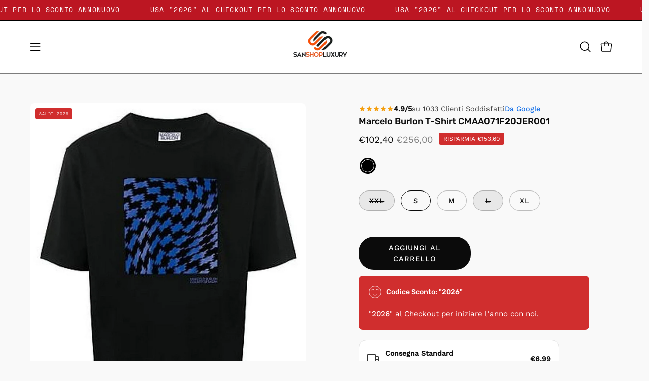

--- FILE ---
content_type: text/html; charset=utf-8
request_url: https://sanshopluxury.com/products/t-shirt-marcelo-burlon-8
body_size: 64181
content:
<!doctype html>
<html class="no-touch page-loading" lang="it">
  <head><meta charset="utf-8">
<meta http-equiv="X-UA-Compatible" content="IE=edge">
<meta name="viewport" content="width=device-width, height=device-height, initial-scale=1.0, minimum-scale=1.0">
<link rel="canonical" href="https://sanshopluxury.com/products/t-shirt-marcelo-burlon-8"><link rel="preconnect" href="https://fonts.shopifycdn.com" crossorigin><link rel="preload" as="font" href="//sanshopluxury.com/cdn/fonts/work_sans/worksans_n4.b7973b3d07d0ace13de1b1bea9c45759cdbe12cf.woff2" type="font/woff2" crossorigin><link rel="preload" as="font" href="//sanshopluxury.com/cdn/fonts/rubik/rubik_n5.46f1bf0063ef6b3840ba0b9b71e86033a15b4466.woff2" type="font/woff2" crossorigin><link rel="preload" as="image" href="//sanshopluxury.com/cdn/shop/t/23/assets/loading.svg?v=91665432863842511931768998296"><style data-shopify>

  html:not(.page-loading) .loading-overlay { opacity: 0; visibility: hidden; pointer-events: none; animation: fadeOut 1s ease; transition: visibility 0s linear 1s; }

  .loading-overlay { position: fixed; top: 0; left: 0; z-index: 99999; width: 100vw; height: 100vh; display: flex; align-items: center; justify-content: center; background: var(--overlay-bg, var(--COLOR-BLACK-WHITE)); }</style><link
      rel="preload"
      as="image"
      href="//sanshopluxury.com/cdn/shop/files/ios_style_loading_spinner_150x150.gif?v=1757855678"
      data-preload="150x150"
    ><style data-shopify>.loader__image__holder { position: absolute; top: 0; left: 0; width: 100%; height: 100%; font-size: 0; display: none; align-items: center; justify-content: center; animation: pulse-loading 2s infinite ease-in-out; }
    .loader__image__holder:has(.loader__image--fallback) { animation: none; }
    .loading-image .loader__image__holder { display: flex; }
    .loader__image { max-width: 150px; height: auto; object-fit: contain; }
    .loading-image .loader__image--fallback { width: 150px; height: 150px; max-width: 150px; mask: var(--loading-svg) center center/contain no-repeat; background: var(--overlay-bg-svg, var(--COLOR-WHITE-BLACK)); }</style><script>
    const loadingAppearance = "once";
    const loaded = sessionStorage.getItem('loaded');

    if (loadingAppearance === 'once') {
      if (loaded === null) {
        sessionStorage.setItem('loaded', true);
        document.documentElement.classList.add('loading-image');
      }
    } else {
      document.documentElement.classList.add('loading-image');
    }
  </script><link rel="shortcut icon" href="//sanshopluxury.com/cdn/shop/files/favicon-32x32_24aad942-f65b-437b-8db4-f403e7d3f9f5_32x32.png?v=1704786842" type="image/png">
<title>Marcelo Burlon T-Shirt CMAA071F20JER001
  
  
   &ndash; SAN SHOP LUXURY</title><meta name="description" content="Marca: Marcelo Burlon Pdp Square Dbl Neck Rib T-ShirtArticolo: CMAA071F20JER001Vestibilità: Regular FitMateriale: 1005 cotone">

<meta property="og:site_name" content="SAN SHOP LUXURY">
<meta property="og:url" content="https://sanshopluxury.com/products/t-shirt-marcelo-burlon-8">
<meta property="og:title" content="Marcelo Burlon T-Shirt CMAA071F20JER001">
<meta property="og:type" content="product">
<meta property="og:description" content="Marca: Marcelo Burlon Pdp Square Dbl Neck Rib T-ShirtArticolo: CMAA071F20JER001Vestibilità: Regular FitMateriale: 1005 cotone"><meta property="og:image" content="http://sanshopluxury.com/cdn/shop/files/ThNcbhJOqPWEfVz311382-1.jpg?v=1759174749">
  <meta property="og:image:secure_url" content="https://sanshopluxury.com/cdn/shop/files/ThNcbhJOqPWEfVz311382-1.jpg?v=1759174749">
  <meta property="og:image:width" content="996">
  <meta property="og:image:height" content="1280"><meta property="og:price:amount" content="102,40">
  <meta property="og:price:currency" content="EUR"><meta name="twitter:card" content="summary_large_image">
<meta name="twitter:title" content="Marcelo Burlon T-Shirt CMAA071F20JER001">
<meta name="twitter:description" content="Marca: Marcelo Burlon Pdp Square Dbl Neck Rib T-ShirtArticolo: CMAA071F20JER001Vestibilità: Regular FitMateriale: 1005 cotone"><style data-shopify>@font-face {
  font-family: Rubik;
  font-weight: 500;
  font-style: normal;
  font-display: swap;
  src: url("//sanshopluxury.com/cdn/fonts/rubik/rubik_n5.46f1bf0063ef6b3840ba0b9b71e86033a15b4466.woff2") format("woff2"),
       url("//sanshopluxury.com/cdn/fonts/rubik/rubik_n5.c73c6e4dcc7dfb4852265eb6e0e59860278f8b84.woff") format("woff");
}

    @font-face {
  font-family: "Work Sans";
  font-weight: 400;
  font-style: normal;
  font-display: swap;
  src: url("//sanshopluxury.com/cdn/fonts/work_sans/worksans_n4.b7973b3d07d0ace13de1b1bea9c45759cdbe12cf.woff2") format("woff2"),
       url("//sanshopluxury.com/cdn/fonts/work_sans/worksans_n4.cf5ceb1e6d373a9505e637c1aff0a71d0959556d.woff") format("woff");
}

    @font-face {
  font-family: "Space Mono";
  font-weight: 400;
  font-style: normal;
  font-display: swap;
  src: url("//sanshopluxury.com/cdn/fonts/space_mono/spacemono_n4.9ee60bbbb57a3b43dbcb22a7f53e18140cb3b40f.woff2") format("woff2"),
       url("//sanshopluxury.com/cdn/fonts/space_mono/spacemono_n4.0c1ebe3659065af9a832b4a469bdd1fdc9521024.woff") format("woff");
}

    @font-face {
  font-family: Pacifico;
  font-weight: 400;
  font-style: normal;
  font-display: swap;
  src: url("//sanshopluxury.com/cdn/fonts/pacifico/pacifico_n4.70d15be9aa2255257fe626d87fbc1ed38436b047.woff2") format("woff2"),
       url("//sanshopluxury.com/cdn/fonts/pacifico/pacifico_n4.a3007cff6385e4e75c208a720cd121ff3558d293.woff") format("woff");
}


    
      @font-face {
  font-family: Rubik;
  font-weight: 600;
  font-style: normal;
  font-display: swap;
  src: url("//sanshopluxury.com/cdn/fonts/rubik/rubik_n6.67aea03a872140ecba69ec8f230a6b23b75ea115.woff2") format("woff2"),
       url("//sanshopluxury.com/cdn/fonts/rubik/rubik_n6.68bdcdd14ff1017f6af9d9be50d3740fc083b3fd.woff") format("woff");
}

    

    
      @font-face {
  font-family: Rubik;
  font-weight: 300;
  font-style: normal;
  font-display: swap;
  src: url("//sanshopluxury.com/cdn/fonts/rubik/rubik_n3.28109fbcae8bc8da2127ed6af6c67e4379561eae.woff2") format("woff2"),
       url("//sanshopluxury.com/cdn/fonts/rubik/rubik_n3.942906c434ddf3af9a94498663613ee37f663688.woff") format("woff");
}

    

    
      @font-face {
  font-family: Rubik;
  font-weight: 700;
  font-style: normal;
  font-display: swap;
  src: url("//sanshopluxury.com/cdn/fonts/rubik/rubik_n7.9ddb1ff19ac4667369e1c444a6663062e115e651.woff2") format("woff2"),
       url("//sanshopluxury.com/cdn/fonts/rubik/rubik_n7.2f2815a4763d5118fdb49ad25ccceea3eafcae92.woff") format("woff");
}

    

    
      @font-face {
  font-family: "Work Sans";
  font-weight: 100;
  font-style: normal;
  font-display: swap;
  src: url("//sanshopluxury.com/cdn/fonts/work_sans/worksans_n1.3b5d001dd20dab2308442816b302d59109fb4702.woff2") format("woff2"),
       url("//sanshopluxury.com/cdn/fonts/work_sans/worksans_n1.71f6bc2e8994a3e5ec539617cc389f6c083552ad.woff") format("woff");
}

    

    
      @font-face {
  font-family: "Work Sans";
  font-weight: 500;
  font-style: normal;
  font-display: swap;
  src: url("//sanshopluxury.com/cdn/fonts/work_sans/worksans_n5.42fc03d7028ac0f31a2ddf10d4a2904a7483a1c4.woff2") format("woff2"),
       url("//sanshopluxury.com/cdn/fonts/work_sans/worksans_n5.1f79bf93aa21696aa0428c88e39fb9f946295341.woff") format("woff");
}

    

    
      @font-face {
  font-family: "Work Sans";
  font-weight: 400;
  font-style: italic;
  font-display: swap;
  src: url("//sanshopluxury.com/cdn/fonts/work_sans/worksans_i4.16ff51e3e71fc1d09ff97b9ff9ccacbeeb384ec4.woff2") format("woff2"),
       url("//sanshopluxury.com/cdn/fonts/work_sans/worksans_i4.ed4a1418cba5b7f04f79e4d5c8a5f1a6bd34f23b.woff") format("woff");
}

    

    
      @font-face {
  font-family: "Work Sans";
  font-weight: 700;
  font-style: italic;
  font-display: swap;
  src: url("//sanshopluxury.com/cdn/fonts/work_sans/worksans_i7.7cdba6320b03c03dcaa365743a4e0e729fe97e54.woff2") format("woff2"),
       url("//sanshopluxury.com/cdn/fonts/work_sans/worksans_i7.42a9f4016982495f4c0b0fb3dc64cf8f2d0c3eaa.woff") format("woff");
}

    

    
      @font-face {
  font-family: "Space Mono";
  font-weight: 700;
  font-style: normal;
  font-display: swap;
  src: url("//sanshopluxury.com/cdn/fonts/space_mono/spacemono_n7.508dbd51f810465f80674aa16b57dbed9d939476.woff2") format("woff2"),
       url("//sanshopluxury.com/cdn/fonts/space_mono/spacemono_n7.33dc758a163f8921951e545f3e66fea4986535cf.woff") format("woff");
}

    

    

    
      :root,
      .color-scheme-1 {--COLOR-BODY-BG-OPPOSITE-ALPHA-25: rgba(0, 0, 0, 0.25);
        --COLOR-PRIMARY-OPPOSITE: #ffffff;
        --COLOR-PRIMARY-LIGHTEN-DARKEN-ALPHA-20: rgba(37, 37, 37, 0.2);
        --COLOR-PRIMARY-LIGHTEN-DARKEN-ALPHA-30: rgba(37, 37, 37, 0.3);

        --PRIMARY-BUTTONS-COLOR-BG: #0b0b0b;
        --PRIMARY-BUTTONS-COLOR-TEXT: #ffffff;
        --PRIMARY-BUTTONS-COLOR-TEXT-ALPHA-10: rgba(255, 255, 255, 0.1);
        --PRIMARY-BUTTONS-COLOR-BORDER: #0b0b0b;
        --PRIMARY-BUTTONS-COLOR-HOVER: rgba(255, 255, 255, 0.2);

        --PRIMARY-BUTTONS-COLOR-LIGHTEN-DARKEN: #252525;

        --PRIMARY-BUTTONS-COLOR-ALPHA-05: rgba(11, 11, 11, 0.05);
        --PRIMARY-BUTTONS-COLOR-ALPHA-10: rgba(11, 11, 11, 0.1);
        --PRIMARY-BUTTONS-COLOR-ALPHA-50: rgba(11, 11, 11, 0.5);--COLOR-SECONDARY-OPPOSITE: #000000;
        --COLOR-SECONDARY-OPPOSITE-ALPHA-20: rgba(0, 0, 0, 0.2);
        --COLOR-SECONDARY-LIGHTEN-DARKEN-ALPHA-20: rgba(230, 230, 230, 0.2);
        --COLOR-SECONDARY-LIGHTEN-DARKEN-ALPHA-30: rgba(230, 230, 230, 0.3);

        --SECONDARY-BUTTONS-COLOR-BG: #ffffff;
        --SECONDARY-BUTTONS-COLOR-TEXT: #000000;
        --SECONDARY-BUTTONS-COLOR-TEXT-ALPHA-10: rgba(0, 0, 0, 0.1);
        --SECONDARY-BUTTONS-COLOR-BORDER: #ffffff;

        --SECONDARY-BUTTONS-COLOR-ALPHA-05: rgba(255, 255, 255, 0.05);
        --SECONDARY-BUTTONS-COLOR-ALPHA-10: rgba(255, 255, 255, 0.1);
        --SECONDARY-BUTTONS-COLOR-ALPHA-50: rgba(255, 255, 255, 0.5);--OUTLINE-BUTTONS-PRIMARY-BG: transparent;
        --OUTLINE-BUTTONS-PRIMARY-TEXT: #0b0b0b;
        --OUTLINE-BUTTONS-PRIMARY-TEXT-ALPHA-10: rgba(11, 11, 11, 0.1);
        --OUTLINE-BUTTONS-PRIMARY-BORDER: #0b0b0b;
        --OUTLINE-BUTTONS-PRIMARY-BG-HOVER: rgba(37, 37, 37, 0.2);

        --OUTLINE-BUTTONS-SECONDARY-BG: transparent;
        --OUTLINE-BUTTONS-SECONDARY-TEXT: #ffffff;
        --OUTLINE-BUTTONS-SECONDARY-TEXT-ALPHA-10: rgba(255, 255, 255, 0.1);
        --OUTLINE-BUTTONS-SECONDARY-BORDER: #ffffff;
        --OUTLINE-BUTTONS-SECONDARY-BG-HOVER: rgba(230, 230, 230, 0.2);

        --OUTLINE-BUTTONS-WHITE-BG: transparent;
        --OUTLINE-BUTTONS-WHITE-TEXT: #ffffff;
        --OUTLINE-BUTTONS-WHITE-TEXT-ALPHA-10: rgba(255, 255, 255, 0.1);
        --OUTLINE-BUTTONS-WHITE-BORDER: #ffffff;

        --OUTLINE-BUTTONS-BLACK-BG: transparent;
        --OUTLINE-BUTTONS-BLACK-TEXT: #000000;
        --OUTLINE-BUTTONS-BLACK-TEXT-ALPHA-10: rgba(0, 0, 0, 0.1);
        --OUTLINE-BUTTONS-BLACK-BORDER: #000000;--OUTLINE-SOLID-BUTTONS-PRIMARY-BG: #0b0b0b;
        --OUTLINE-SOLID-BUTTONS-PRIMARY-TEXT: #ffffff;
        --OUTLINE-SOLID-BUTTONS-PRIMARY-TEXT-ALPHA-10: rgba(255, 255, 255, 0.1);
        --OUTLINE-SOLID-BUTTONS-PRIMARY-BORDER: #ffffff;
        --OUTLINE-SOLID-BUTTONS-PRIMARY-BG-HOVER: rgba(255, 255, 255, 0.2);

        --OUTLINE-SOLID-BUTTONS-SECONDARY-BG: #ffffff;
        --OUTLINE-SOLID-BUTTONS-SECONDARY-TEXT: #000000;
        --OUTLINE-SOLID-BUTTONS-SECONDARY-TEXT-ALPHA-10: rgba(0, 0, 0, 0.1);
        --OUTLINE-SOLID-BUTTONS-SECONDARY-BORDER: #000000;
        --OUTLINE-SOLID-BUTTONS-SECONDARY-BG-HOVER: rgba(0, 0, 0, 0.2);

        --OUTLINE-SOLID-BUTTONS-WHITE-BG: #ffffff;
        --OUTLINE-SOLID-BUTTONS-WHITE-TEXT: #000000;
        --OUTLINE-SOLID-BUTTONS-WHITE-TEXT-ALPHA-10: rgba(0, 0, 0, 0.1);
        --OUTLINE-SOLID-BUTTONS-WHITE-BORDER: #000000;

        --OUTLINE-SOLID-BUTTONS-BLACK-BG: #000000;
        --OUTLINE-SOLID-BUTTONS-BLACK-TEXT: #ffffff;
        --OUTLINE-SOLID-BUTTONS-BLACK-TEXT-ALPHA-10: rgba(255, 255, 255, 0.1);
        --OUTLINE-SOLID-BUTTONS-BLACK-BORDER: #ffffff;--COLOR-HEADING: #0b0b0b;
        --COLOR-TEXT: #0b0b0b;
        --COLOR-TEXT-DARKEN: #000000;
        --COLOR-TEXT-LIGHTEN: #3e3e3e;
        --COLOR-TEXT-ALPHA-5: rgba(11, 11, 11, 0.05);
        --COLOR-TEXT-ALPHA-8: rgba(11, 11, 11, 0.08);
        --COLOR-TEXT-ALPHA-10: rgba(11, 11, 11, 0.1);
        --COLOR-TEXT-ALPHA-15: rgba(11, 11, 11, 0.15);
        --COLOR-TEXT-ALPHA-20: rgba(11, 11, 11, 0.2);
        --COLOR-TEXT-ALPHA-25: rgba(11, 11, 11, 0.25);
        --COLOR-TEXT-ALPHA-50: rgba(11, 11, 11, 0.5);
        --COLOR-TEXT-ALPHA-60: rgba(11, 11, 11, 0.6);
        --COLOR-TEXT-ALPHA-85: rgba(11, 11, 11, 0.85);

        --COLOR-BG-RGB: 249, 249, 249;
        --COLOR-BG-GRADIENT: #f9f9f9;
        --COLOR-BG: #f9f9f9;
        --COLOR-BG-ALPHA-25: rgba(249, 249, 249, 0.25);
        --COLOR-BG-ALPHA-35: rgba(249, 249, 249, 0.35);
        --COLOR-BG-ALPHA-60: rgba(249, 249, 249, 0.6);
        --COLOR-BG-ALPHA-65: rgba(249, 249, 249, 0.65);
        --COLOR-BG-ALPHA-85: rgba(249, 249, 249, 0.85);
        --COLOR-BG-DARKEN: #e0e0e0;
        --COLOR-BG-LIGHTEN-DARKEN: #e0e0e0;
        --COLOR-BG-LIGHTEN-DARKEN-SHIMMER-BG: #f4f4f4;
        --COLOR-BG-LIGHTEN-DARKEN-SHIMMER-EFFECT: #efefef;
        --COLOR-BG-LIGHTEN-DARKEN-SHIMMER-ENHANCEMENT: #000000;
        --COLOR-BG-LIGHTEN-DARKEN-FOREGROUND: #f1f1f1;
        --COLOR-BG-LIGHTEN-DARKEN-HIGHLIGHT: #d3d3d3;
        --COLOR-BG-LIGHTEN-DARKEN-SEARCH-LOADER: #c6c6c6;
        --COLOR-BG-LIGHTEN-DARKEN-SEARCH-LOADER-LINE: #e0e0e0;
        --COLOR-BG-LIGHTEN-DARKEN-2: #c7c7c7;
        --COLOR-BG-LIGHTEN-DARKEN-3: #bababa;
        --COLOR-BG-LIGHTEN-DARKEN-4: #adadad;
        --COLOR-BG-LIGHTEN-DARKEN-5: #a0a0a0;
        --COLOR-BG-LIGHTEN-DARKEN-6: #949494;
        --COLOR-BG-LIGHTEN-DARKEN-CONTRAST: #acacac;
        --COLOR-BG-LIGHTEN-DARKEN-CONTRAST-2: #a0a0a0;
        --COLOR-BG-LIGHTEN-DARKEN-CONTRAST-3: #939393;
        --COLOR-BG-LIGHTEN-DARKEN-CONTRAST-4: #868686;
        --COLOR-BG-LIGHTEN-DARKEN-CONTRAST-5: #797979;
        --COLOR-BG-LIGHTEN-DARKEN-CONTRAST-6: #6d6d6d;

        --COLOR-INPUT-BG: #f9f9f9;

        --COLOR-ACCENT: #d02e2e;
        --COLOR-ACCENT-TEXT: #fff;
        --COLOR-ACCENT-OPPOSITE: #ffffff;
        --COLOR-ACCENT-MIX-ALPHA: rgba(104, 23, 23, 0.1);

        --COLOR-BORDER: #000000;
        --COLOR-BORDER-ALPHA-15: rgba(0, 0, 0, 0.15);
        --COLOR-BORDER-ALPHA-30: rgba(0, 0, 0, 0.3);
        --COLOR-BORDER-ALPHA-50: rgba(0, 0, 0, 0.5);
        --COLOR-BORDER-ALPHA-65: rgba(0, 0, 0, 0.65);
        --COLOR-BORDER-LIGHTEN-DARKEN: #4d4d4d;
        --COLOR-BORDER-HAIRLINE: #f1f1f1;
        --COLOR-LINK: #000000;
        --COLOR-BG-OVERLAY: rgba(0, 0, 0, 0.15);--COLOR-QUICK-ADD-BG: #ffffff;
        --COLOR-QUICK-ADD-TEXT: #000000;--COLOR-UPSELLS-BG: #f7f6f4;
        --COLOR-UPSELLS-TEXT: #0b0b0b;
        --COLOR-UPSELLS-TEXT-LIGHTEN: #3e3e3e;
        --COLOR-UPSELLS-DISABLED-GREY-DARKEN: rgba(11, 11, 11, 0.45);
        --UPSELLS-HEIGHT: 100px;
        --UPSELLS-IMAGE-WIDTH: 30%;

        --COLOR-DISABLED-GREY: rgba(11, 11, 11, 0.05);
        --COLOR-DISABLED-GREY-DARKEN: rgba(11, 11, 11, 0.45);

        /* Dynamic color variables */
        --bg: var(--COLOR-BG-GRADIENT, var(--COLOR-BG));
        --text: var(--COLOR-TEXT);
        --heading: var(--COLOR-HEADING);
        --accent: var(--COLOR-ACCENT);
        --border: var(--COLOR-BORDER);
        --bg-alpha-25: var(--COLOR-BG-ALPHA-25);
        --bg-alpha-35: var(--COLOR-BG-ALPHA-35);
        --bg-alpha-60: var(--COLOR-BG-ALPHA-60);
        --bg-darken: var(--COLOR-BG-DARKEN);
        --bg-lighten-darken: var(--COLOR-BG-LIGHTEN-DARKEN);
        --bg-lighten-darken-shimmer-bg: var(--COLOR-BG-LIGHTEN-DARKEN-SHIMMER-BG);
        --bg-lighten-darken-shimmer-effect: var(--COLOR-BG-LIGHTEN-DARKEN-SHIMMER-EFFECT);
        --bg-lighten-darken-shimmer-enhancement: var(--COLOR-BG-LIGHTEN-DARKEN-SHIMMER-ENHANCEMENT);
        --bg-lighten-darken-foreground: var(--COLOR-BG-LIGHTEN-DARKEN-FOREGROUND);
        --bg-lighten-darken-highlight: var(--COLOR-BG-LIGHTEN-DARKEN-HIGHLIGHT);
        --bg-lighten-darken-search-loader: var(--COLOR-BG-LIGHTEN-DARKEN-SEARCH-LOADER);
        --bg-lighten-darken-search-loader-line: var(--COLOR-BG-LIGHTEN-DARKEN-SEARCH-LOADER-LINE);
        --bg-lighten-darken-contrast: var(--COLOR-BG-LIGHTEN-DARKEN-CONTRAST);
        --overlay: #0000004d;
        --bg-overlay: rgba(255, 255, 255, 0.5);
        --link: var(--COLOR-LINK);
        --text-darken: var(--COLOR-TEXT-DARKEN);
        --text-lighten: var(--COLOR-TEXT-LIGHTEN);
        --text-alpha-5: var(--COLOR-TEXT-ALPHA-5);
        --text-alpha-8: var(--COLOR-TEXT-ALPHA-8);
        --text-alpha-10: var(--COLOR-TEXT-ALPHA-10);
        --text-alpha-15: var(--COLOR-TEXT-ALPHA-15);
        --text-alpha-25: var(--COLOR-TEXT-ALPHA-25);
        --text-alpha-50: var(--COLOR-TEXT-ALPHA-50);
        --text-alpha-60: var(--COLOR-TEXT-ALPHA-60);
        --text-alpha-85: var(--COLOR-TEXT-ALPHA-85);
        --accent-text: var(--COLOR-ACCENT-TEXT);
        --sale-bg: var(--COLOR-SALE-BG);
        --sale-text: var(--COLOR-SALE-TEXT);
        --custom-bg: var(--COLOR-CUSTOM-BG);
        --custom-text: var(--COLOR-CUSTOM-TEXT);
        --sold-bg: var(--COLOR-SOLD-BG);
        --sold-text: var(--COLOR-SOLD-TEXT);
        --preorder-bg: var(--COLOR-PREORDER-BG);
        --preorder-text: var(--COLOR-PREORDER-TEXT);
        --input-bg: var(--COLOR-INPUT-BG);
        --border-alpha-15: var(--COLOR-BORDER-ALPHA-15);
        --border-alpha-30: var(--COLOR-BORDER-ALPHA-30);
        --border-alpha-50: var(--COLOR-BORDER-ALPHA-50);
        --border-alpha-65: var(--COLOR-BORDER-ALPHA-65);
        --border-lighten-darken: var(--COLOR-BORDER-LIGHTEN-DARKEN);
        --hairline: var(--COLOR-BORDER-HAIRLINE);
        --error: var(--COLOR-ERROR);
        --error-bg: var(--COLOR-ERROR-BG);
        --success: var(--COLOR-SUCCESS);
        --success-bg: var(--COLOR-SUCCESS-BG);
        --disabled-grey: var(--COLOR-DISABLED-GREY);
        --disabled-grey-darken: var(--COLOR-DISABLED-GREY-DARKEN);
        --white: var(--COLOR-WHITE);
        --white-darken: var(--COLOR-WHITE-DARKEN);
        --white-alpha-10: var(--COLOR-WHITE-ALPHA-10);
        --white-alpha-20: var(--COLOR-WHITE-ALPHA-20);
        --white-alpha-25: var(--COLOR-WHITE-ALPHA-25);
        --white-alpha-50: var(--COLOR-WHITE-ALPHA-50);
        --white-alpha-60: var(--COLOR-WHITE-ALPHA-60);
        --black: var(--COLOR-BLACK);
        --black-lighten: var(--COLOR-BLACK-LIGHTEN);
        --black-alpha-05: var(--COLOR-BLACK-ALPHA-05);
        --black-alpha-10: var(--COLOR-BLACK-ALPHA-10);
        --black-alpha-20: var(--COLOR-BLACK-ALPHA-20);
        --black-alpha-25: var(--COLOR-BLACK-ALPHA-25);
        --black-alpha-50: var(--COLOR-BLACK-ALPHA-50);
        --black-alpha-60: var(--COLOR-BLACK-ALPHA-60);
        --upsells-bg: var(--COLOR-UPSELLS-BG);
        --upsells-text: var(--COLOR-UPSELLS-TEXT);
        --upsells-text-lighten: var(--COLOR-UPSELLS-TEXT-LIGHTEN);
        --upsells-disabled-grey-darken: var(--COLOR-UPSELLS-DISABLED-GREY-DARKEN);
      }
    
      
      .color-scheme-2 {--COLOR-BODY-BG-OPPOSITE-ALPHA-25: rgba(255, 255, 255, 0.25);
        --COLOR-PRIMARY-OPPOSITE: #000000;
        --COLOR-PRIMARY-LIGHTEN-DARKEN-ALPHA-20: rgba(226, 222, 214, 0.2);
        --COLOR-PRIMARY-LIGHTEN-DARKEN-ALPHA-30: rgba(226, 222, 214, 0.3);

        --PRIMARY-BUTTONS-COLOR-BG: #f7f6f4;
        --PRIMARY-BUTTONS-COLOR-TEXT: #000000;
        --PRIMARY-BUTTONS-COLOR-TEXT-ALPHA-10: rgba(0, 0, 0, 0.1);
        --PRIMARY-BUTTONS-COLOR-BORDER: #f7f6f4;
        --PRIMARY-BUTTONS-COLOR-HOVER: rgba(0, 0, 0, 0.2);

        --PRIMARY-BUTTONS-COLOR-LIGHTEN-DARKEN: #e2ded6;

        --PRIMARY-BUTTONS-COLOR-ALPHA-05: rgba(247, 246, 244, 0.05);
        --PRIMARY-BUTTONS-COLOR-ALPHA-10: rgba(247, 246, 244, 0.1);
        --PRIMARY-BUTTONS-COLOR-ALPHA-50: rgba(247, 246, 244, 0.5);--COLOR-SECONDARY-OPPOSITE: #ffffff;
        --COLOR-SECONDARY-OPPOSITE-ALPHA-20: rgba(255, 255, 255, 0.2);
        --COLOR-SECONDARY-LIGHTEN-DARKEN-ALPHA-20: rgba(37, 37, 37, 0.2);
        --COLOR-SECONDARY-LIGHTEN-DARKEN-ALPHA-30: rgba(37, 37, 37, 0.3);

        --SECONDARY-BUTTONS-COLOR-BG: #0b0b0b;
        --SECONDARY-BUTTONS-COLOR-TEXT: #ffffff;
        --SECONDARY-BUTTONS-COLOR-TEXT-ALPHA-10: rgba(255, 255, 255, 0.1);
        --SECONDARY-BUTTONS-COLOR-BORDER: #0b0b0b;

        --SECONDARY-BUTTONS-COLOR-ALPHA-05: rgba(11, 11, 11, 0.05);
        --SECONDARY-BUTTONS-COLOR-ALPHA-10: rgba(11, 11, 11, 0.1);
        --SECONDARY-BUTTONS-COLOR-ALPHA-50: rgba(11, 11, 11, 0.5);--OUTLINE-BUTTONS-PRIMARY-BG: transparent;
        --OUTLINE-BUTTONS-PRIMARY-TEXT: #f7f6f4;
        --OUTLINE-BUTTONS-PRIMARY-TEXT-ALPHA-10: rgba(247, 246, 244, 0.1);
        --OUTLINE-BUTTONS-PRIMARY-BORDER: #f7f6f4;
        --OUTLINE-BUTTONS-PRIMARY-BG-HOVER: rgba(226, 222, 214, 0.2);

        --OUTLINE-BUTTONS-SECONDARY-BG: transparent;
        --OUTLINE-BUTTONS-SECONDARY-TEXT: #0b0b0b;
        --OUTLINE-BUTTONS-SECONDARY-TEXT-ALPHA-10: rgba(11, 11, 11, 0.1);
        --OUTLINE-BUTTONS-SECONDARY-BORDER: #0b0b0b;
        --OUTLINE-BUTTONS-SECONDARY-BG-HOVER: rgba(37, 37, 37, 0.2);

        --OUTLINE-BUTTONS-WHITE-BG: transparent;
        --OUTLINE-BUTTONS-WHITE-TEXT: #ffffff;
        --OUTLINE-BUTTONS-WHITE-TEXT-ALPHA-10: rgba(255, 255, 255, 0.1);
        --OUTLINE-BUTTONS-WHITE-BORDER: #ffffff;

        --OUTLINE-BUTTONS-BLACK-BG: transparent;
        --OUTLINE-BUTTONS-BLACK-TEXT: #000000;
        --OUTLINE-BUTTONS-BLACK-TEXT-ALPHA-10: rgba(0, 0, 0, 0.1);
        --OUTLINE-BUTTONS-BLACK-BORDER: #000000;--OUTLINE-SOLID-BUTTONS-PRIMARY-BG: #f7f6f4;
        --OUTLINE-SOLID-BUTTONS-PRIMARY-TEXT: #000000;
        --OUTLINE-SOLID-BUTTONS-PRIMARY-TEXT-ALPHA-10: rgba(0, 0, 0, 0.1);
        --OUTLINE-SOLID-BUTTONS-PRIMARY-BORDER: #000000;
        --OUTLINE-SOLID-BUTTONS-PRIMARY-BG-HOVER: rgba(0, 0, 0, 0.2);

        --OUTLINE-SOLID-BUTTONS-SECONDARY-BG: #0b0b0b;
        --OUTLINE-SOLID-BUTTONS-SECONDARY-TEXT: #ffffff;
        --OUTLINE-SOLID-BUTTONS-SECONDARY-TEXT-ALPHA-10: rgba(255, 255, 255, 0.1);
        --OUTLINE-SOLID-BUTTONS-SECONDARY-BORDER: #ffffff;
        --OUTLINE-SOLID-BUTTONS-SECONDARY-BG-HOVER: rgba(255, 255, 255, 0.2);

        --OUTLINE-SOLID-BUTTONS-WHITE-BG: #ffffff;
        --OUTLINE-SOLID-BUTTONS-WHITE-TEXT: #000000;
        --OUTLINE-SOLID-BUTTONS-WHITE-TEXT-ALPHA-10: rgba(0, 0, 0, 0.1);
        --OUTLINE-SOLID-BUTTONS-WHITE-BORDER: #000000;

        --OUTLINE-SOLID-BUTTONS-BLACK-BG: #000000;
        --OUTLINE-SOLID-BUTTONS-BLACK-TEXT: #ffffff;
        --OUTLINE-SOLID-BUTTONS-BLACK-TEXT-ALPHA-10: rgba(255, 255, 255, 0.1);
        --OUTLINE-SOLID-BUTTONS-BLACK-BORDER: #ffffff;--COLOR-HEADING: #000000;
        --COLOR-TEXT: #000000;
        --COLOR-TEXT-DARKEN: #000000;
        --COLOR-TEXT-LIGHTEN: #333333;
        --COLOR-TEXT-ALPHA-5: rgba(0, 0, 0, 0.05);
        --COLOR-TEXT-ALPHA-8: rgba(0, 0, 0, 0.08);
        --COLOR-TEXT-ALPHA-10: rgba(0, 0, 0, 0.1);
        --COLOR-TEXT-ALPHA-15: rgba(0, 0, 0, 0.15);
        --COLOR-TEXT-ALPHA-20: rgba(0, 0, 0, 0.2);
        --COLOR-TEXT-ALPHA-25: rgba(0, 0, 0, 0.25);
        --COLOR-TEXT-ALPHA-50: rgba(0, 0, 0, 0.5);
        --COLOR-TEXT-ALPHA-60: rgba(0, 0, 0, 0.6);
        --COLOR-TEXT-ALPHA-85: rgba(0, 0, 0, 0.85);

        --COLOR-BG-RGB: 255, 85, 16;
        --COLOR-BG-GRADIENT: #ff5510f5;
        --COLOR-BG: #ff5510f5;
        --COLOR-BG-ALPHA-25: rgba(255, 85, 16, 0.25);
        --COLOR-BG-ALPHA-35: rgba(255, 85, 16, 0.35);
        --COLOR-BG-ALPHA-60: rgba(255, 85, 16, 0.6);
        --COLOR-BG-ALPHA-65: rgba(255, 85, 16, 0.65);
        --COLOR-BG-ALPHA-85: rgba(255, 85, 16, 0.85);
        --COLOR-BG-DARKEN: rgba(220, 64, 0, 0.96);
        --COLOR-BG-LIGHTEN-DARKEN: rgba(255, 121, 67, 0.96);
        --COLOR-BG-LIGHTEN-DARKEN-SHIMMER-BG: rgba(255, 103, 42, 0.96);
        --COLOR-BG-LIGHTEN-DARKEN-SHIMMER-EFFECT: rgba(255, 110, 52, 0.96);
        --COLOR-BG-LIGHTEN-DARKEN-SHIMMER-ENHANCEMENT: rgba(255, 255, 255, 0.96);
        --COLOR-BG-LIGHTEN-DARKEN-FOREGROUND: rgba(255, 121, 67, 0.96);
        --COLOR-BG-LIGHTEN-DARKEN-HIGHLIGHT: rgba(255, 139, 93, 0.15);
        --COLOR-BG-LIGHTEN-DARKEN-SEARCH-LOADER: rgba(255, 158, 118, 0.96);
        --COLOR-BG-LIGHTEN-DARKEN-SEARCH-LOADER-LINE: rgba(255, 121, 67, 0.96);
        --COLOR-BG-LIGHTEN-DARKEN-2: rgba(255, 85, 16, 0.96);
        --COLOR-BG-LIGHTEN-DARKEN-3: rgba(245, 71, 0, 0.96);
        --COLOR-BG-LIGHTEN-DARKEN-4: rgba(220, 63, 0, 0.96);
        --COLOR-BG-LIGHTEN-DARKEN-5: rgba(195, 56, 0, 0.96);
        --COLOR-BG-LIGHTEN-DARKEN-6: rgba(169, 49, 0, 0.96);
        --COLOR-BG-LIGHTEN-DARKEN-CONTRAST: rgba(255, 194, 169, 0.96);
        --COLOR-BG-LIGHTEN-DARKEN-CONTRAST-2: rgba(255, 212, 195, 0.96);
        --COLOR-BG-LIGHTEN-DARKEN-CONTRAST-3: rgba(255, 230, 220, 0.96);
        --COLOR-BG-LIGHTEN-DARKEN-CONTRAST-4: rgba(255, 248, 246, 0.96);
        --COLOR-BG-LIGHTEN-DARKEN-CONTRAST-5: rgba(255, 255, 255, 0.96);
        --COLOR-BG-LIGHTEN-DARKEN-CONTRAST-6: rgba(255, 255, 255, 0.96);

        --COLOR-INPUT-BG: #ff5510f5;

        --COLOR-ACCENT: #d02e2e;
        --COLOR-ACCENT-TEXT: #fff;
        --COLOR-ACCENT-OPPOSITE: #ffffff;
        --COLOR-ACCENT-MIX-ALPHA: rgba(232, 151, 151, 0.25);

        --COLOR-BORDER: #000000;
        --COLOR-BORDER-ALPHA-15: rgba(0, 0, 0, 0.15);
        --COLOR-BORDER-ALPHA-30: rgba(0, 0, 0, 0.3);
        --COLOR-BORDER-ALPHA-50: rgba(0, 0, 0, 0.5);
        --COLOR-BORDER-ALPHA-65: rgba(0, 0, 0, 0.65);
        --COLOR-BORDER-LIGHTEN-DARKEN: #4d4d4d;
        --COLOR-BORDER-HAIRLINE: rgba(255, 74, 1, 0.96);
        --COLOR-LINK: #000000;
        --COLOR-BG-OVERLAY: rgba(0, 0, 0, 0.15);--COLOR-QUICK-ADD-BG: #ffffff;
        --COLOR-QUICK-ADD-TEXT: #000000;--COLOR-UPSELLS-BG: #fff7f2;
        --COLOR-UPSELLS-TEXT: #000000;
        --COLOR-UPSELLS-TEXT-LIGHTEN: #333333;
        --COLOR-UPSELLS-DISABLED-GREY-DARKEN: rgba(0, 0, 0, 0.45);
        --UPSELLS-HEIGHT: 100px;
        --UPSELLS-IMAGE-WIDTH: 30%;

        --COLOR-DISABLED-GREY: rgba(0, 0, 0, 0.05);
        --COLOR-DISABLED-GREY-DARKEN: rgba(0, 0, 0, 0.45);

        /* Dynamic color variables */
        --bg: var(--COLOR-BG-GRADIENT, var(--COLOR-BG));
        --text: var(--COLOR-TEXT);
        --heading: var(--COLOR-HEADING);
        --accent: var(--COLOR-ACCENT);
        --border: var(--COLOR-BORDER);
        --bg-alpha-25: var(--COLOR-BG-ALPHA-25);
        --bg-alpha-35: var(--COLOR-BG-ALPHA-35);
        --bg-alpha-60: var(--COLOR-BG-ALPHA-60);
        --bg-darken: var(--COLOR-BG-DARKEN);
        --bg-lighten-darken: var(--COLOR-BG-LIGHTEN-DARKEN);
        --bg-lighten-darken-shimmer-bg: var(--COLOR-BG-LIGHTEN-DARKEN-SHIMMER-BG);
        --bg-lighten-darken-shimmer-effect: var(--COLOR-BG-LIGHTEN-DARKEN-SHIMMER-EFFECT);
        --bg-lighten-darken-shimmer-enhancement: var(--COLOR-BG-LIGHTEN-DARKEN-SHIMMER-ENHANCEMENT);
        --bg-lighten-darken-foreground: var(--COLOR-BG-LIGHTEN-DARKEN-FOREGROUND);
        --bg-lighten-darken-highlight: var(--COLOR-BG-LIGHTEN-DARKEN-HIGHLIGHT);
        --bg-lighten-darken-search-loader: var(--COLOR-BG-LIGHTEN-DARKEN-SEARCH-LOADER);
        --bg-lighten-darken-search-loader-line: var(--COLOR-BG-LIGHTEN-DARKEN-SEARCH-LOADER-LINE);
        --bg-lighten-darken-contrast: var(--COLOR-BG-LIGHTEN-DARKEN-CONTRAST);
        --overlay: #0000004d;
        --bg-overlay: rgba(0, 0, 0, 0.5);
        --link: var(--COLOR-LINK);
        --text-darken: var(--COLOR-TEXT-DARKEN);
        --text-lighten: var(--COLOR-TEXT-LIGHTEN);
        --text-alpha-5: var(--COLOR-TEXT-ALPHA-5);
        --text-alpha-8: var(--COLOR-TEXT-ALPHA-8);
        --text-alpha-10: var(--COLOR-TEXT-ALPHA-10);
        --text-alpha-15: var(--COLOR-TEXT-ALPHA-15);
        --text-alpha-25: var(--COLOR-TEXT-ALPHA-25);
        --text-alpha-50: var(--COLOR-TEXT-ALPHA-50);
        --text-alpha-60: var(--COLOR-TEXT-ALPHA-60);
        --text-alpha-85: var(--COLOR-TEXT-ALPHA-85);
        --accent-text: var(--COLOR-ACCENT-TEXT);
        --sale-bg: var(--COLOR-SALE-BG);
        --sale-text: var(--COLOR-SALE-TEXT);
        --custom-bg: var(--COLOR-CUSTOM-BG);
        --custom-text: var(--COLOR-CUSTOM-TEXT);
        --sold-bg: var(--COLOR-SOLD-BG);
        --sold-text: var(--COLOR-SOLD-TEXT);
        --preorder-bg: var(--COLOR-PREORDER-BG);
        --preorder-text: var(--COLOR-PREORDER-TEXT);
        --input-bg: var(--COLOR-INPUT-BG);
        --border-alpha-15: var(--COLOR-BORDER-ALPHA-15);
        --border-alpha-30: var(--COLOR-BORDER-ALPHA-30);
        --border-alpha-50: var(--COLOR-BORDER-ALPHA-50);
        --border-alpha-65: var(--COLOR-BORDER-ALPHA-65);
        --border-lighten-darken: var(--COLOR-BORDER-LIGHTEN-DARKEN);
        --hairline: var(--COLOR-BORDER-HAIRLINE);
        --error: var(--COLOR-ERROR);
        --error-bg: var(--COLOR-ERROR-BG);
        --success: var(--COLOR-SUCCESS);
        --success-bg: var(--COLOR-SUCCESS-BG);
        --disabled-grey: var(--COLOR-DISABLED-GREY);
        --disabled-grey-darken: var(--COLOR-DISABLED-GREY-DARKEN);
        --white: var(--COLOR-WHITE);
        --white-darken: var(--COLOR-WHITE-DARKEN);
        --white-alpha-10: var(--COLOR-WHITE-ALPHA-10);
        --white-alpha-20: var(--COLOR-WHITE-ALPHA-20);
        --white-alpha-25: var(--COLOR-WHITE-ALPHA-25);
        --white-alpha-50: var(--COLOR-WHITE-ALPHA-50);
        --white-alpha-60: var(--COLOR-WHITE-ALPHA-60);
        --black: var(--COLOR-BLACK);
        --black-lighten: var(--COLOR-BLACK-LIGHTEN);
        --black-alpha-05: var(--COLOR-BLACK-ALPHA-05);
        --black-alpha-10: var(--COLOR-BLACK-ALPHA-10);
        --black-alpha-20: var(--COLOR-BLACK-ALPHA-20);
        --black-alpha-25: var(--COLOR-BLACK-ALPHA-25);
        --black-alpha-50: var(--COLOR-BLACK-ALPHA-50);
        --black-alpha-60: var(--COLOR-BLACK-ALPHA-60);
        --upsells-bg: var(--COLOR-UPSELLS-BG);
        --upsells-text: var(--COLOR-UPSELLS-TEXT);
        --upsells-text-lighten: var(--COLOR-UPSELLS-TEXT-LIGHTEN);
        --upsells-disabled-grey-darken: var(--COLOR-UPSELLS-DISABLED-GREY-DARKEN);
      }
    
      
      .color-scheme-3 {--COLOR-BODY-BG-OPPOSITE-ALPHA-25: rgba(255, 255, 255, 0.25);
        --COLOR-PRIMARY-OPPOSITE: #000000;
        --COLOR-PRIMARY-LIGHTEN-DARKEN-ALPHA-20: rgba(255, 221, 191, 0.2);
        --COLOR-PRIMARY-LIGHTEN-DARKEN-ALPHA-30: rgba(255, 221, 191, 0.3);

        --PRIMARY-BUTTONS-COLOR-BG: #fff8f2;
        --PRIMARY-BUTTONS-COLOR-TEXT: #000000;
        --PRIMARY-BUTTONS-COLOR-TEXT-ALPHA-10: rgba(0, 0, 0, 0.1);
        --PRIMARY-BUTTONS-COLOR-BORDER: #fff8f2;
        --PRIMARY-BUTTONS-COLOR-HOVER: rgba(0, 0, 0, 0.2);

        --PRIMARY-BUTTONS-COLOR-LIGHTEN-DARKEN: #ffddbf;

        --PRIMARY-BUTTONS-COLOR-ALPHA-05: rgba(255, 248, 242, 0.05);
        --PRIMARY-BUTTONS-COLOR-ALPHA-10: rgba(255, 248, 242, 0.1);
        --PRIMARY-BUTTONS-COLOR-ALPHA-50: rgba(255, 248, 242, 0.5);--COLOR-SECONDARY-OPPOSITE: #000000;
        --COLOR-SECONDARY-OPPOSITE-ALPHA-20: rgba(0, 0, 0, 0.2);
        --COLOR-SECONDARY-LIGHTEN-DARKEN-ALPHA-20: rgba(226, 222, 214, 0.2);
        --COLOR-SECONDARY-LIGHTEN-DARKEN-ALPHA-30: rgba(226, 222, 214, 0.3);

        --SECONDARY-BUTTONS-COLOR-BG: #f7f6f4;
        --SECONDARY-BUTTONS-COLOR-TEXT: #000000;
        --SECONDARY-BUTTONS-COLOR-TEXT-ALPHA-10: rgba(0, 0, 0, 0.1);
        --SECONDARY-BUTTONS-COLOR-BORDER: #f7f6f4;

        --SECONDARY-BUTTONS-COLOR-ALPHA-05: rgba(247, 246, 244, 0.05);
        --SECONDARY-BUTTONS-COLOR-ALPHA-10: rgba(247, 246, 244, 0.1);
        --SECONDARY-BUTTONS-COLOR-ALPHA-50: rgba(247, 246, 244, 0.5);--OUTLINE-BUTTONS-PRIMARY-BG: transparent;
        --OUTLINE-BUTTONS-PRIMARY-TEXT: #fff8f2;
        --OUTLINE-BUTTONS-PRIMARY-TEXT-ALPHA-10: rgba(255, 248, 242, 0.1);
        --OUTLINE-BUTTONS-PRIMARY-BORDER: #fff8f2;
        --OUTLINE-BUTTONS-PRIMARY-BG-HOVER: rgba(255, 221, 191, 0.2);

        --OUTLINE-BUTTONS-SECONDARY-BG: transparent;
        --OUTLINE-BUTTONS-SECONDARY-TEXT: #f7f6f4;
        --OUTLINE-BUTTONS-SECONDARY-TEXT-ALPHA-10: rgba(247, 246, 244, 0.1);
        --OUTLINE-BUTTONS-SECONDARY-BORDER: #f7f6f4;
        --OUTLINE-BUTTONS-SECONDARY-BG-HOVER: rgba(226, 222, 214, 0.2);

        --OUTLINE-BUTTONS-WHITE-BG: transparent;
        --OUTLINE-BUTTONS-WHITE-TEXT: #ffffff;
        --OUTLINE-BUTTONS-WHITE-TEXT-ALPHA-10: rgba(255, 255, 255, 0.1);
        --OUTLINE-BUTTONS-WHITE-BORDER: #ffffff;

        --OUTLINE-BUTTONS-BLACK-BG: transparent;
        --OUTLINE-BUTTONS-BLACK-TEXT: #000000;
        --OUTLINE-BUTTONS-BLACK-TEXT-ALPHA-10: rgba(0, 0, 0, 0.1);
        --OUTLINE-BUTTONS-BLACK-BORDER: #000000;--OUTLINE-SOLID-BUTTONS-PRIMARY-BG: #fff8f2;
        --OUTLINE-SOLID-BUTTONS-PRIMARY-TEXT: #000000;
        --OUTLINE-SOLID-BUTTONS-PRIMARY-TEXT-ALPHA-10: rgba(0, 0, 0, 0.1);
        --OUTLINE-SOLID-BUTTONS-PRIMARY-BORDER: #000000;
        --OUTLINE-SOLID-BUTTONS-PRIMARY-BG-HOVER: rgba(0, 0, 0, 0.2);

        --OUTLINE-SOLID-BUTTONS-SECONDARY-BG: #f7f6f4;
        --OUTLINE-SOLID-BUTTONS-SECONDARY-TEXT: #000000;
        --OUTLINE-SOLID-BUTTONS-SECONDARY-TEXT-ALPHA-10: rgba(0, 0, 0, 0.1);
        --OUTLINE-SOLID-BUTTONS-SECONDARY-BORDER: #000000;
        --OUTLINE-SOLID-BUTTONS-SECONDARY-BG-HOVER: rgba(0, 0, 0, 0.2);

        --OUTLINE-SOLID-BUTTONS-WHITE-BG: #ffffff;
        --OUTLINE-SOLID-BUTTONS-WHITE-TEXT: #000000;
        --OUTLINE-SOLID-BUTTONS-WHITE-TEXT-ALPHA-10: rgba(0, 0, 0, 0.1);
        --OUTLINE-SOLID-BUTTONS-WHITE-BORDER: #000000;

        --OUTLINE-SOLID-BUTTONS-BLACK-BG: #000000;
        --OUTLINE-SOLID-BUTTONS-BLACK-TEXT: #ffffff;
        --OUTLINE-SOLID-BUTTONS-BLACK-TEXT-ALPHA-10: rgba(255, 255, 255, 0.1);
        --OUTLINE-SOLID-BUTTONS-BLACK-BORDER: #ffffff;--COLOR-HEADING: #ffffff;
        --COLOR-TEXT: #ffffff;
        --COLOR-TEXT-DARKEN: #cccccc;
        --COLOR-TEXT-LIGHTEN: #ffffff;
        --COLOR-TEXT-ALPHA-5: rgba(255, 255, 255, 0.05);
        --COLOR-TEXT-ALPHA-8: rgba(255, 255, 255, 0.08);
        --COLOR-TEXT-ALPHA-10: rgba(255, 255, 255, 0.1);
        --COLOR-TEXT-ALPHA-15: rgba(255, 255, 255, 0.15);
        --COLOR-TEXT-ALPHA-20: rgba(255, 255, 255, 0.2);
        --COLOR-TEXT-ALPHA-25: rgba(255, 255, 255, 0.25);
        --COLOR-TEXT-ALPHA-50: rgba(255, 255, 255, 0.5);
        --COLOR-TEXT-ALPHA-60: rgba(255, 255, 255, 0.6);
        --COLOR-TEXT-ALPHA-85: rgba(255, 255, 255, 0.85);

        --COLOR-BG-RGB: 11, 11, 11;
        --COLOR-BG-GRADIENT: #0b0b0b;
        --COLOR-BG: #0b0b0b;
        --COLOR-BG-ALPHA-25: rgba(11, 11, 11, 0.25);
        --COLOR-BG-ALPHA-35: rgba(11, 11, 11, 0.35);
        --COLOR-BG-ALPHA-60: rgba(11, 11, 11, 0.6);
        --COLOR-BG-ALPHA-65: rgba(11, 11, 11, 0.65);
        --COLOR-BG-ALPHA-85: rgba(11, 11, 11, 0.85);
        --COLOR-BG-DARKEN: #000000;
        --COLOR-BG-LIGHTEN-DARKEN: #252525;
        --COLOR-BG-LIGHTEN-DARKEN-SHIMMER-BG: #181818;
        --COLOR-BG-LIGHTEN-DARKEN-SHIMMER-EFFECT: #1d1d1d;
        --COLOR-BG-LIGHTEN-DARKEN-SHIMMER-ENHANCEMENT: #ffffff;
        --COLOR-BG-LIGHTEN-DARKEN-FOREGROUND: #252525;
        --COLOR-BG-LIGHTEN-DARKEN-HIGHLIGHT: #313131;
        --COLOR-BG-LIGHTEN-DARKEN-SEARCH-LOADER: #3e3e3e;
        --COLOR-BG-LIGHTEN-DARKEN-SEARCH-LOADER-LINE: #252525;
        --COLOR-BG-LIGHTEN-DARKEN-2: #0c0c0c;
        --COLOR-BG-LIGHTEN-DARKEN-3: #000000;
        --COLOR-BG-LIGHTEN-DARKEN-4: #000000;
        --COLOR-BG-LIGHTEN-DARKEN-5: #000000;
        --COLOR-BG-LIGHTEN-DARKEN-6: #000000;
        --COLOR-BG-LIGHTEN-DARKEN-CONTRAST: #585858;
        --COLOR-BG-LIGHTEN-DARKEN-CONTRAST-2: #646464;
        --COLOR-BG-LIGHTEN-DARKEN-CONTRAST-3: #717171;
        --COLOR-BG-LIGHTEN-DARKEN-CONTRAST-4: #7e7e7e;
        --COLOR-BG-LIGHTEN-DARKEN-CONTRAST-5: #8b8b8b;
        --COLOR-BG-LIGHTEN-DARKEN-CONTRAST-6: #979797;

        --COLOR-INPUT-BG: #0b0b0b;

        --COLOR-ACCENT: #ff5510f5;
        --COLOR-ACCENT-TEXT: #fff;
        --COLOR-ACCENT-OPPOSITE: rgba(255, 255, 255, 0.96);
        --COLOR-ACCENT-MIX-ALPHA: rgba(255, 170, 136, 0.25);

        --COLOR-BORDER: #f7f6f4;
        --COLOR-BORDER-ALPHA-15: rgba(247, 246, 244, 0.15);
        --COLOR-BORDER-ALPHA-30: rgba(247, 246, 244, 0.3);
        --COLOR-BORDER-ALPHA-50: rgba(247, 246, 244, 0.5);
        --COLOR-BORDER-ALPHA-65: rgba(247, 246, 244, 0.65);
        --COLOR-BORDER-LIGHTEN-DARKEN: #b7ae9b;
        --COLOR-BORDER-HAIRLINE: #030303;
        --COLOR-LINK: #ffffff;
        --COLOR-BG-OVERLAY: rgba(255, 255, 255, 0.15);--COLOR-QUICK-ADD-BG: #000000;
        --COLOR-QUICK-ADD-TEXT: #ffffff;--COLOR-UPSELLS-BG: #0b0b0b;
        --COLOR-UPSELLS-TEXT: #ffffff;
        --COLOR-UPSELLS-TEXT-LIGHTEN: #ffffff;
        --COLOR-UPSELLS-DISABLED-GREY-DARKEN: rgba(255, 255, 255, 0.45);
        --UPSELLS-HEIGHT: 100px;
        --UPSELLS-IMAGE-WIDTH: 30%;

        --COLOR-DISABLED-GREY: rgba(255, 255, 255, 0.05);
        --COLOR-DISABLED-GREY-DARKEN: rgba(255, 255, 255, 0.45);

        /* Dynamic color variables */
        --bg: var(--COLOR-BG-GRADIENT, var(--COLOR-BG));
        --text: var(--COLOR-TEXT);
        --heading: var(--COLOR-HEADING);
        --accent: var(--COLOR-ACCENT);
        --border: var(--COLOR-BORDER);
        --bg-alpha-25: var(--COLOR-BG-ALPHA-25);
        --bg-alpha-35: var(--COLOR-BG-ALPHA-35);
        --bg-alpha-60: var(--COLOR-BG-ALPHA-60);
        --bg-darken: var(--COLOR-BG-DARKEN);
        --bg-lighten-darken: var(--COLOR-BG-LIGHTEN-DARKEN);
        --bg-lighten-darken-shimmer-bg: var(--COLOR-BG-LIGHTEN-DARKEN-SHIMMER-BG);
        --bg-lighten-darken-shimmer-effect: var(--COLOR-BG-LIGHTEN-DARKEN-SHIMMER-EFFECT);
        --bg-lighten-darken-shimmer-enhancement: var(--COLOR-BG-LIGHTEN-DARKEN-SHIMMER-ENHANCEMENT);
        --bg-lighten-darken-foreground: var(--COLOR-BG-LIGHTEN-DARKEN-FOREGROUND);
        --bg-lighten-darken-highlight: var(--COLOR-BG-LIGHTEN-DARKEN-HIGHLIGHT);
        --bg-lighten-darken-search-loader: var(--COLOR-BG-LIGHTEN-DARKEN-SEARCH-LOADER);
        --bg-lighten-darken-search-loader-line: var(--COLOR-BG-LIGHTEN-DARKEN-SEARCH-LOADER-LINE);
        --bg-lighten-darken-contrast: var(--COLOR-BG-LIGHTEN-DARKEN-CONTRAST);
        --overlay: #ffffff4d;
        --bg-overlay: rgba(0, 0, 0, 0.5);
        --link: var(--COLOR-LINK);
        --text-darken: var(--COLOR-TEXT-DARKEN);
        --text-lighten: var(--COLOR-TEXT-LIGHTEN);
        --text-alpha-5: var(--COLOR-TEXT-ALPHA-5);
        --text-alpha-8: var(--COLOR-TEXT-ALPHA-8);
        --text-alpha-10: var(--COLOR-TEXT-ALPHA-10);
        --text-alpha-15: var(--COLOR-TEXT-ALPHA-15);
        --text-alpha-25: var(--COLOR-TEXT-ALPHA-25);
        --text-alpha-50: var(--COLOR-TEXT-ALPHA-50);
        --text-alpha-60: var(--COLOR-TEXT-ALPHA-60);
        --text-alpha-85: var(--COLOR-TEXT-ALPHA-85);
        --accent-text: var(--COLOR-ACCENT-TEXT);
        --sale-bg: var(--COLOR-SALE-BG);
        --sale-text: var(--COLOR-SALE-TEXT);
        --custom-bg: var(--COLOR-CUSTOM-BG);
        --custom-text: var(--COLOR-CUSTOM-TEXT);
        --sold-bg: var(--COLOR-SOLD-BG);
        --sold-text: var(--COLOR-SOLD-TEXT);
        --preorder-bg: var(--COLOR-PREORDER-BG);
        --preorder-text: var(--COLOR-PREORDER-TEXT);
        --input-bg: var(--COLOR-INPUT-BG);
        --border-alpha-15: var(--COLOR-BORDER-ALPHA-15);
        --border-alpha-30: var(--COLOR-BORDER-ALPHA-30);
        --border-alpha-50: var(--COLOR-BORDER-ALPHA-50);
        --border-alpha-65: var(--COLOR-BORDER-ALPHA-65);
        --border-lighten-darken: var(--COLOR-BORDER-LIGHTEN-DARKEN);
        --hairline: var(--COLOR-BORDER-HAIRLINE);
        --error: var(--COLOR-ERROR);
        --error-bg: var(--COLOR-ERROR-BG);
        --success: var(--COLOR-SUCCESS);
        --success-bg: var(--COLOR-SUCCESS-BG);
        --disabled-grey: var(--COLOR-DISABLED-GREY);
        --disabled-grey-darken: var(--COLOR-DISABLED-GREY-DARKEN);
        --white: var(--COLOR-WHITE);
        --white-darken: var(--COLOR-WHITE-DARKEN);
        --white-alpha-10: var(--COLOR-WHITE-ALPHA-10);
        --white-alpha-20: var(--COLOR-WHITE-ALPHA-20);
        --white-alpha-25: var(--COLOR-WHITE-ALPHA-25);
        --white-alpha-50: var(--COLOR-WHITE-ALPHA-50);
        --white-alpha-60: var(--COLOR-WHITE-ALPHA-60);
        --black: var(--COLOR-BLACK);
        --black-lighten: var(--COLOR-BLACK-LIGHTEN);
        --black-alpha-05: var(--COLOR-BLACK-ALPHA-05);
        --black-alpha-10: var(--COLOR-BLACK-ALPHA-10);
        --black-alpha-20: var(--COLOR-BLACK-ALPHA-20);
        --black-alpha-25: var(--COLOR-BLACK-ALPHA-25);
        --black-alpha-50: var(--COLOR-BLACK-ALPHA-50);
        --black-alpha-60: var(--COLOR-BLACK-ALPHA-60);
        --upsells-bg: var(--COLOR-UPSELLS-BG);
        --upsells-text: var(--COLOR-UPSELLS-TEXT);
        --upsells-text-lighten: var(--COLOR-UPSELLS-TEXT-LIGHTEN);
        --upsells-disabled-grey-darken: var(--COLOR-UPSELLS-DISABLED-GREY-DARKEN);
      }
    
      
      .color-scheme-4 {--COLOR-BODY-BG-OPPOSITE-ALPHA-25: rgba(0, 0, 0, 0.25);
        --COLOR-PRIMARY-OPPOSITE: #ffffff;
        --COLOR-PRIMARY-LIGHTEN-DARKEN-ALPHA-20: rgba(230, 130, 130, 0.2);
        --COLOR-PRIMARY-LIGHTEN-DARKEN-ALPHA-30: rgba(230, 130, 130, 0.3);

        --PRIMARY-BUTTONS-COLOR-BG: #de5757;
        --PRIMARY-BUTTONS-COLOR-TEXT: #ffffff;
        --PRIMARY-BUTTONS-COLOR-TEXT-ALPHA-10: rgba(255, 255, 255, 0.1);
        --PRIMARY-BUTTONS-COLOR-BORDER: #de5757;
        --PRIMARY-BUTTONS-COLOR-HOVER: rgba(255, 255, 255, 0.2);

        --PRIMARY-BUTTONS-COLOR-LIGHTEN-DARKEN: #e68282;

        --PRIMARY-BUTTONS-COLOR-ALPHA-05: rgba(222, 87, 87, 0.05);
        --PRIMARY-BUTTONS-COLOR-ALPHA-10: rgba(222, 87, 87, 0.1);
        --PRIMARY-BUTTONS-COLOR-ALPHA-50: rgba(222, 87, 87, 0.5);--COLOR-SECONDARY-OPPOSITE: #000000;
        --COLOR-SECONDARY-OPPOSITE-ALPHA-20: rgba(0, 0, 0, 0.2);
        --COLOR-SECONDARY-LIGHTEN-DARKEN-ALPHA-20: rgba(230, 230, 230, 0.2);
        --COLOR-SECONDARY-LIGHTEN-DARKEN-ALPHA-30: rgba(230, 230, 230, 0.3);

        --SECONDARY-BUTTONS-COLOR-BG: #ffffff;
        --SECONDARY-BUTTONS-COLOR-TEXT: #000000;
        --SECONDARY-BUTTONS-COLOR-TEXT-ALPHA-10: rgba(0, 0, 0, 0.1);
        --SECONDARY-BUTTONS-COLOR-BORDER: #ffffff;

        --SECONDARY-BUTTONS-COLOR-ALPHA-05: rgba(255, 255, 255, 0.05);
        --SECONDARY-BUTTONS-COLOR-ALPHA-10: rgba(255, 255, 255, 0.1);
        --SECONDARY-BUTTONS-COLOR-ALPHA-50: rgba(255, 255, 255, 0.5);--OUTLINE-BUTTONS-PRIMARY-BG: transparent;
        --OUTLINE-BUTTONS-PRIMARY-TEXT: #de5757;
        --OUTLINE-BUTTONS-PRIMARY-TEXT-ALPHA-10: rgba(222, 87, 87, 0.1);
        --OUTLINE-BUTTONS-PRIMARY-BORDER: #de5757;
        --OUTLINE-BUTTONS-PRIMARY-BG-HOVER: rgba(230, 130, 130, 0.2);

        --OUTLINE-BUTTONS-SECONDARY-BG: transparent;
        --OUTLINE-BUTTONS-SECONDARY-TEXT: #ffffff;
        --OUTLINE-BUTTONS-SECONDARY-TEXT-ALPHA-10: rgba(255, 255, 255, 0.1);
        --OUTLINE-BUTTONS-SECONDARY-BORDER: #ffffff;
        --OUTLINE-BUTTONS-SECONDARY-BG-HOVER: rgba(230, 230, 230, 0.2);

        --OUTLINE-BUTTONS-WHITE-BG: transparent;
        --OUTLINE-BUTTONS-WHITE-TEXT: #ffffff;
        --OUTLINE-BUTTONS-WHITE-TEXT-ALPHA-10: rgba(255, 255, 255, 0.1);
        --OUTLINE-BUTTONS-WHITE-BORDER: #ffffff;

        --OUTLINE-BUTTONS-BLACK-BG: transparent;
        --OUTLINE-BUTTONS-BLACK-TEXT: #000000;
        --OUTLINE-BUTTONS-BLACK-TEXT-ALPHA-10: rgba(0, 0, 0, 0.1);
        --OUTLINE-BUTTONS-BLACK-BORDER: #000000;--OUTLINE-SOLID-BUTTONS-PRIMARY-BG: #de5757;
        --OUTLINE-SOLID-BUTTONS-PRIMARY-TEXT: #ffffff;
        --OUTLINE-SOLID-BUTTONS-PRIMARY-TEXT-ALPHA-10: rgba(255, 255, 255, 0.1);
        --OUTLINE-SOLID-BUTTONS-PRIMARY-BORDER: #ffffff;
        --OUTLINE-SOLID-BUTTONS-PRIMARY-BG-HOVER: rgba(255, 255, 255, 0.2);

        --OUTLINE-SOLID-BUTTONS-SECONDARY-BG: #ffffff;
        --OUTLINE-SOLID-BUTTONS-SECONDARY-TEXT: #000000;
        --OUTLINE-SOLID-BUTTONS-SECONDARY-TEXT-ALPHA-10: rgba(0, 0, 0, 0.1);
        --OUTLINE-SOLID-BUTTONS-SECONDARY-BORDER: #000000;
        --OUTLINE-SOLID-BUTTONS-SECONDARY-BG-HOVER: rgba(0, 0, 0, 0.2);

        --OUTLINE-SOLID-BUTTONS-WHITE-BG: #ffffff;
        --OUTLINE-SOLID-BUTTONS-WHITE-TEXT: #000000;
        --OUTLINE-SOLID-BUTTONS-WHITE-TEXT-ALPHA-10: rgba(0, 0, 0, 0.1);
        --OUTLINE-SOLID-BUTTONS-WHITE-BORDER: #000000;

        --OUTLINE-SOLID-BUTTONS-BLACK-BG: #000000;
        --OUTLINE-SOLID-BUTTONS-BLACK-TEXT: #ffffff;
        --OUTLINE-SOLID-BUTTONS-BLACK-TEXT-ALPHA-10: rgba(255, 255, 255, 0.1);
        --OUTLINE-SOLID-BUTTONS-BLACK-BORDER: #ffffff;--COLOR-HEADING: #0b0b0b;
        --COLOR-TEXT: #0b0b0b;
        --COLOR-TEXT-DARKEN: #000000;
        --COLOR-TEXT-LIGHTEN: #3e3e3e;
        --COLOR-TEXT-ALPHA-5: rgba(11, 11, 11, 0.05);
        --COLOR-TEXT-ALPHA-8: rgba(11, 11, 11, 0.08);
        --COLOR-TEXT-ALPHA-10: rgba(11, 11, 11, 0.1);
        --COLOR-TEXT-ALPHA-15: rgba(11, 11, 11, 0.15);
        --COLOR-TEXT-ALPHA-20: rgba(11, 11, 11, 0.2);
        --COLOR-TEXT-ALPHA-25: rgba(11, 11, 11, 0.25);
        --COLOR-TEXT-ALPHA-50: rgba(11, 11, 11, 0.5);
        --COLOR-TEXT-ALPHA-60: rgba(11, 11, 11, 0.6);
        --COLOR-TEXT-ALPHA-85: rgba(11, 11, 11, 0.85);

        --COLOR-BG-RGB: 255, 243, 242;
        --COLOR-BG-GRADIENT: #fff3f2;
        --COLOR-BG: #fff3f2;
        --COLOR-BG-ALPHA-25: rgba(255, 243, 242, 0.25);
        --COLOR-BG-ALPHA-35: rgba(255, 243, 242, 0.35);
        --COLOR-BG-ALPHA-60: rgba(255, 243, 242, 0.6);
        --COLOR-BG-ALPHA-65: rgba(255, 243, 242, 0.65);
        --COLOR-BG-ALPHA-85: rgba(255, 243, 242, 0.85);
        --COLOR-BG-DARKEN: #ffc4bf;
        --COLOR-BG-LIGHTEN-DARKEN: #ffc4bf;
        --COLOR-BG-LIGHTEN-DARKEN-SHIMMER-BG: #ffeae8;
        --COLOR-BG-LIGHTEN-DARKEN-SHIMMER-EFFECT: #ffe0de;
        --COLOR-BG-LIGHTEN-DARKEN-SHIMMER-ENHANCEMENT: #000000;
        --COLOR-BG-LIGHTEN-DARKEN-FOREGROUND: #ffe5e3;
        --COLOR-BG-LIGHTEN-DARKEN-HIGHLIGHT: #ffaca6;
        --COLOR-BG-LIGHTEN-DARKEN-SEARCH-LOADER: #ff958c;
        --COLOR-BG-LIGHTEN-DARKEN-SEARCH-LOADER-LINE: #ffc4bf;
        --COLOR-BG-LIGHTEN-DARKEN-2: #ff958c;
        --COLOR-BG-LIGHTEN-DARKEN-3: #ff7d72;
        --COLOR-BG-LIGHTEN-DARKEN-4: #ff6659;
        --COLOR-BG-LIGHTEN-DARKEN-5: #ff4e40;
        --COLOR-BG-LIGHTEN-DARKEN-6: #ff3726;
        --COLOR-BG-LIGHTEN-DARKEN-CONTRAST: #ff6659;
        --COLOR-BG-LIGHTEN-DARKEN-CONTRAST-2: #ff4e40;
        --COLOR-BG-LIGHTEN-DARKEN-CONTRAST-3: #ff3726;
        --COLOR-BG-LIGHTEN-DARKEN-CONTRAST-4: #ff1f0d;
        --COLOR-BG-LIGHTEN-DARKEN-CONTRAST-5: #f21300;
        --COLOR-BG-LIGHTEN-DARKEN-CONTRAST-6: #d91100;

        --COLOR-INPUT-BG: #fff3f2;

        --COLOR-ACCENT: #de5757;
        --COLOR-ACCENT-TEXT: #fff;
        --COLOR-ACCENT-OPPOSITE: #ffffff;
        --COLOR-ACCENT-MIX-ALPHA: rgba(111, 44, 44, 0.1);

        --COLOR-BORDER: #000000;
        --COLOR-BORDER-ALPHA-15: rgba(0, 0, 0, 0.15);
        --COLOR-BORDER-ALPHA-30: rgba(0, 0, 0, 0.3);
        --COLOR-BORDER-ALPHA-50: rgba(0, 0, 0, 0.5);
        --COLOR-BORDER-ALPHA-65: rgba(0, 0, 0, 0.65);
        --COLOR-BORDER-LIGHTEN-DARKEN: #4d4d4d;
        --COLOR-BORDER-HAIRLINE: #ffe5e3;
        --COLOR-LINK: #000000;
        --COLOR-BG-OVERLAY: rgba(0, 0, 0, 0.15);--COLOR-QUICK-ADD-BG: #ffffff;
        --COLOR-QUICK-ADD-TEXT: #000000;--COLOR-UPSELLS-BG: #fff3f2;
        --COLOR-UPSELLS-TEXT: #0b0b0b;
        --COLOR-UPSELLS-TEXT-LIGHTEN: #3e3e3e;
        --COLOR-UPSELLS-DISABLED-GREY-DARKEN: rgba(11, 11, 11, 0.45);
        --UPSELLS-HEIGHT: 100px;
        --UPSELLS-IMAGE-WIDTH: 30%;

        --COLOR-DISABLED-GREY: rgba(11, 11, 11, 0.05);
        --COLOR-DISABLED-GREY-DARKEN: rgba(11, 11, 11, 0.45);

        /* Dynamic color variables */
        --bg: var(--COLOR-BG-GRADIENT, var(--COLOR-BG));
        --text: var(--COLOR-TEXT);
        --heading: var(--COLOR-HEADING);
        --accent: var(--COLOR-ACCENT);
        --border: var(--COLOR-BORDER);
        --bg-alpha-25: var(--COLOR-BG-ALPHA-25);
        --bg-alpha-35: var(--COLOR-BG-ALPHA-35);
        --bg-alpha-60: var(--COLOR-BG-ALPHA-60);
        --bg-darken: var(--COLOR-BG-DARKEN);
        --bg-lighten-darken: var(--COLOR-BG-LIGHTEN-DARKEN);
        --bg-lighten-darken-shimmer-bg: var(--COLOR-BG-LIGHTEN-DARKEN-SHIMMER-BG);
        --bg-lighten-darken-shimmer-effect: var(--COLOR-BG-LIGHTEN-DARKEN-SHIMMER-EFFECT);
        --bg-lighten-darken-shimmer-enhancement: var(--COLOR-BG-LIGHTEN-DARKEN-SHIMMER-ENHANCEMENT);
        --bg-lighten-darken-foreground: var(--COLOR-BG-LIGHTEN-DARKEN-FOREGROUND);
        --bg-lighten-darken-highlight: var(--COLOR-BG-LIGHTEN-DARKEN-HIGHLIGHT);
        --bg-lighten-darken-search-loader: var(--COLOR-BG-LIGHTEN-DARKEN-SEARCH-LOADER);
        --bg-lighten-darken-search-loader-line: var(--COLOR-BG-LIGHTEN-DARKEN-SEARCH-LOADER-LINE);
        --bg-lighten-darken-contrast: var(--COLOR-BG-LIGHTEN-DARKEN-CONTRAST);
        --overlay: #0000004d;
        --bg-overlay: rgba(255, 255, 255, 0.5);
        --link: var(--COLOR-LINK);
        --text-darken: var(--COLOR-TEXT-DARKEN);
        --text-lighten: var(--COLOR-TEXT-LIGHTEN);
        --text-alpha-5: var(--COLOR-TEXT-ALPHA-5);
        --text-alpha-8: var(--COLOR-TEXT-ALPHA-8);
        --text-alpha-10: var(--COLOR-TEXT-ALPHA-10);
        --text-alpha-15: var(--COLOR-TEXT-ALPHA-15);
        --text-alpha-25: var(--COLOR-TEXT-ALPHA-25);
        --text-alpha-50: var(--COLOR-TEXT-ALPHA-50);
        --text-alpha-60: var(--COLOR-TEXT-ALPHA-60);
        --text-alpha-85: var(--COLOR-TEXT-ALPHA-85);
        --accent-text: var(--COLOR-ACCENT-TEXT);
        --sale-bg: var(--COLOR-SALE-BG);
        --sale-text: var(--COLOR-SALE-TEXT);
        --custom-bg: var(--COLOR-CUSTOM-BG);
        --custom-text: var(--COLOR-CUSTOM-TEXT);
        --sold-bg: var(--COLOR-SOLD-BG);
        --sold-text: var(--COLOR-SOLD-TEXT);
        --preorder-bg: var(--COLOR-PREORDER-BG);
        --preorder-text: var(--COLOR-PREORDER-TEXT);
        --input-bg: var(--COLOR-INPUT-BG);
        --border-alpha-15: var(--COLOR-BORDER-ALPHA-15);
        --border-alpha-30: var(--COLOR-BORDER-ALPHA-30);
        --border-alpha-50: var(--COLOR-BORDER-ALPHA-50);
        --border-alpha-65: var(--COLOR-BORDER-ALPHA-65);
        --border-lighten-darken: var(--COLOR-BORDER-LIGHTEN-DARKEN);
        --hairline: var(--COLOR-BORDER-HAIRLINE);
        --error: var(--COLOR-ERROR);
        --error-bg: var(--COLOR-ERROR-BG);
        --success: var(--COLOR-SUCCESS);
        --success-bg: var(--COLOR-SUCCESS-BG);
        --disabled-grey: var(--COLOR-DISABLED-GREY);
        --disabled-grey-darken: var(--COLOR-DISABLED-GREY-DARKEN);
        --white: var(--COLOR-WHITE);
        --white-darken: var(--COLOR-WHITE-DARKEN);
        --white-alpha-10: var(--COLOR-WHITE-ALPHA-10);
        --white-alpha-20: var(--COLOR-WHITE-ALPHA-20);
        --white-alpha-25: var(--COLOR-WHITE-ALPHA-25);
        --white-alpha-50: var(--COLOR-WHITE-ALPHA-50);
        --white-alpha-60: var(--COLOR-WHITE-ALPHA-60);
        --black: var(--COLOR-BLACK);
        --black-lighten: var(--COLOR-BLACK-LIGHTEN);
        --black-alpha-05: var(--COLOR-BLACK-ALPHA-05);
        --black-alpha-10: var(--COLOR-BLACK-ALPHA-10);
        --black-alpha-20: var(--COLOR-BLACK-ALPHA-20);
        --black-alpha-25: var(--COLOR-BLACK-ALPHA-25);
        --black-alpha-50: var(--COLOR-BLACK-ALPHA-50);
        --black-alpha-60: var(--COLOR-BLACK-ALPHA-60);
        --upsells-bg: var(--COLOR-UPSELLS-BG);
        --upsells-text: var(--COLOR-UPSELLS-TEXT);
        --upsells-text-lighten: var(--COLOR-UPSELLS-TEXT-LIGHTEN);
        --upsells-disabled-grey-darken: var(--COLOR-UPSELLS-DISABLED-GREY-DARKEN);
      }
    
      
      .color-scheme-5 {--COLOR-BODY-BG-OPPOSITE-ALPHA-25: rgba(0, 0, 0, 0.25);
        --COLOR-PRIMARY-OPPOSITE: #ffffff;
        --COLOR-PRIMARY-LIGHTEN-DARKEN-ALPHA-20: rgba(26, 26, 26, 0.2);
        --COLOR-PRIMARY-LIGHTEN-DARKEN-ALPHA-30: rgba(26, 26, 26, 0.3);

        --PRIMARY-BUTTONS-COLOR-BG: #000000;
        --PRIMARY-BUTTONS-COLOR-TEXT: #ffffff;
        --PRIMARY-BUTTONS-COLOR-TEXT-ALPHA-10: rgba(255, 255, 255, 0.1);
        --PRIMARY-BUTTONS-COLOR-BORDER: #000000;
        --PRIMARY-BUTTONS-COLOR-HOVER: rgba(255, 255, 255, 0.5);

        --PRIMARY-BUTTONS-COLOR-LIGHTEN-DARKEN: #1a1a1a;

        --PRIMARY-BUTTONS-COLOR-ALPHA-05: rgba(0, 0, 0, 0.05);
        --PRIMARY-BUTTONS-COLOR-ALPHA-10: rgba(0, 0, 0, 0.1);
        --PRIMARY-BUTTONS-COLOR-ALPHA-50: rgba(0, 0, 0, 0.5);--COLOR-SECONDARY-OPPOSITE: rgba(255, 255, 255, 0.96);
        --COLOR-SECONDARY-OPPOSITE-ALPHA-20: rgba(255, 255, 255, 0.2);
        --COLOR-SECONDARY-LIGHTEN-DARKEN-ALPHA-20: rgba(255, 121, 67, 0.2);
        --COLOR-SECONDARY-LIGHTEN-DARKEN-ALPHA-30: rgba(255, 121, 67, 0.3);

        --SECONDARY-BUTTONS-COLOR-BG: #ff5510f5;
        --SECONDARY-BUTTONS-COLOR-TEXT: rgba(255, 255, 255, 0.96);
        --SECONDARY-BUTTONS-COLOR-TEXT-ALPHA-10: rgba(255, 255, 255, 0.1);
        --SECONDARY-BUTTONS-COLOR-BORDER: #ff5510f5;

        --SECONDARY-BUTTONS-COLOR-ALPHA-05: rgba(255, 85, 16, 0.05);
        --SECONDARY-BUTTONS-COLOR-ALPHA-10: rgba(255, 85, 16, 0.1);
        --SECONDARY-BUTTONS-COLOR-ALPHA-50: rgba(255, 85, 16, 0.5);--OUTLINE-BUTTONS-PRIMARY-BG: transparent;
        --OUTLINE-BUTTONS-PRIMARY-TEXT: #000000;
        --OUTLINE-BUTTONS-PRIMARY-TEXT-ALPHA-10: rgba(0, 0, 0, 0.1);
        --OUTLINE-BUTTONS-PRIMARY-BORDER: #000000;
        --OUTLINE-BUTTONS-PRIMARY-BG-HOVER: rgba(26, 26, 26, 0.2);

        --OUTLINE-BUTTONS-SECONDARY-BG: transparent;
        --OUTLINE-BUTTONS-SECONDARY-TEXT: #ff5510f5;
        --OUTLINE-BUTTONS-SECONDARY-TEXT-ALPHA-10: rgba(255, 85, 16, 0.1);
        --OUTLINE-BUTTONS-SECONDARY-BORDER: #ff5510f5;
        --OUTLINE-BUTTONS-SECONDARY-BG-HOVER: rgba(255, 121, 67, 0.2);

        --OUTLINE-BUTTONS-WHITE-BG: transparent;
        --OUTLINE-BUTTONS-WHITE-TEXT: #ffffff;
        --OUTLINE-BUTTONS-WHITE-TEXT-ALPHA-10: rgba(255, 255, 255, 0.1);
        --OUTLINE-BUTTONS-WHITE-BORDER: #ffffff;

        --OUTLINE-BUTTONS-BLACK-BG: transparent;
        --OUTLINE-BUTTONS-BLACK-TEXT: #000000;
        --OUTLINE-BUTTONS-BLACK-TEXT-ALPHA-10: rgba(0, 0, 0, 0.1);
        --OUTLINE-BUTTONS-BLACK-BORDER: #000000;--OUTLINE-SOLID-BUTTONS-PRIMARY-BG: #000000;
        --OUTLINE-SOLID-BUTTONS-PRIMARY-TEXT: #ffffff;
        --OUTLINE-SOLID-BUTTONS-PRIMARY-TEXT-ALPHA-10: rgba(255, 255, 255, 0.1);
        --OUTLINE-SOLID-BUTTONS-PRIMARY-BORDER: #ffffff;
        --OUTLINE-SOLID-BUTTONS-PRIMARY-BG-HOVER: rgba(255, 255, 255, 0.2);

        --OUTLINE-SOLID-BUTTONS-SECONDARY-BG: #ff5510f5;
        --OUTLINE-SOLID-BUTTONS-SECONDARY-TEXT: rgba(255, 255, 255, 0.96);
        --OUTLINE-SOLID-BUTTONS-SECONDARY-TEXT-ALPHA-10: rgba(255, 255, 255, 0.1);
        --OUTLINE-SOLID-BUTTONS-SECONDARY-BORDER: rgba(255, 255, 255, 0.96);
        --OUTLINE-SOLID-BUTTONS-SECONDARY-BG-HOVER: rgba(255, 255, 255, 0.2);

        --OUTLINE-SOLID-BUTTONS-WHITE-BG: #ffffff;
        --OUTLINE-SOLID-BUTTONS-WHITE-TEXT: #000000;
        --OUTLINE-SOLID-BUTTONS-WHITE-TEXT-ALPHA-10: rgba(0, 0, 0, 0.1);
        --OUTLINE-SOLID-BUTTONS-WHITE-BORDER: #000000;

        --OUTLINE-SOLID-BUTTONS-BLACK-BG: #000000;
        --OUTLINE-SOLID-BUTTONS-BLACK-TEXT: #ffffff;
        --OUTLINE-SOLID-BUTTONS-BLACK-TEXT-ALPHA-10: rgba(255, 255, 255, 0.1);
        --OUTLINE-SOLID-BUTTONS-BLACK-BORDER: #ffffff;--COLOR-HEADING: #0b0b0b;
        --COLOR-TEXT: #0b0b0b;
        --COLOR-TEXT-DARKEN: #000000;
        --COLOR-TEXT-LIGHTEN: #3e3e3e;
        --COLOR-TEXT-ALPHA-5: rgba(11, 11, 11, 0.05);
        --COLOR-TEXT-ALPHA-8: rgba(11, 11, 11, 0.08);
        --COLOR-TEXT-ALPHA-10: rgba(11, 11, 11, 0.1);
        --COLOR-TEXT-ALPHA-15: rgba(11, 11, 11, 0.15);
        --COLOR-TEXT-ALPHA-20: rgba(11, 11, 11, 0.2);
        --COLOR-TEXT-ALPHA-25: rgba(11, 11, 11, 0.25);
        --COLOR-TEXT-ALPHA-50: rgba(11, 11, 11, 0.5);
        --COLOR-TEXT-ALPHA-60: rgba(11, 11, 11, 0.6);
        --COLOR-TEXT-ALPHA-85: rgba(11, 11, 11, 0.85);

        --COLOR-BG-RGB: 249, 249, 249;
        --COLOR-BG-GRADIENT: #f9f9f9;
        --COLOR-BG: #f9f9f9;
        --COLOR-BG-ALPHA-25: rgba(249, 249, 249, 0.25);
        --COLOR-BG-ALPHA-35: rgba(249, 249, 249, 0.35);
        --COLOR-BG-ALPHA-60: rgba(249, 249, 249, 0.6);
        --COLOR-BG-ALPHA-65: rgba(249, 249, 249, 0.65);
        --COLOR-BG-ALPHA-85: rgba(249, 249, 249, 0.85);
        --COLOR-BG-DARKEN: #e0e0e0;
        --COLOR-BG-LIGHTEN-DARKEN: #e0e0e0;
        --COLOR-BG-LIGHTEN-DARKEN-SHIMMER-BG: #f4f4f4;
        --COLOR-BG-LIGHTEN-DARKEN-SHIMMER-EFFECT: #efefef;
        --COLOR-BG-LIGHTEN-DARKEN-SHIMMER-ENHANCEMENT: #000000;
        --COLOR-BG-LIGHTEN-DARKEN-FOREGROUND: #f1f1f1;
        --COLOR-BG-LIGHTEN-DARKEN-HIGHLIGHT: #d3d3d3;
        --COLOR-BG-LIGHTEN-DARKEN-SEARCH-LOADER: #c6c6c6;
        --COLOR-BG-LIGHTEN-DARKEN-SEARCH-LOADER-LINE: #e0e0e0;
        --COLOR-BG-LIGHTEN-DARKEN-2: #c7c7c7;
        --COLOR-BG-LIGHTEN-DARKEN-3: #bababa;
        --COLOR-BG-LIGHTEN-DARKEN-4: #adadad;
        --COLOR-BG-LIGHTEN-DARKEN-5: #a0a0a0;
        --COLOR-BG-LIGHTEN-DARKEN-6: #949494;
        --COLOR-BG-LIGHTEN-DARKEN-CONTRAST: #acacac;
        --COLOR-BG-LIGHTEN-DARKEN-CONTRAST-2: #a0a0a0;
        --COLOR-BG-LIGHTEN-DARKEN-CONTRAST-3: #939393;
        --COLOR-BG-LIGHTEN-DARKEN-CONTRAST-4: #868686;
        --COLOR-BG-LIGHTEN-DARKEN-CONTRAST-5: #797979;
        --COLOR-BG-LIGHTEN-DARKEN-CONTRAST-6: #6d6d6d;

        --COLOR-INPUT-BG: #f9f9f9;

        --COLOR-ACCENT: #ff5510;
        --COLOR-ACCENT-TEXT: #fff;
        --COLOR-ACCENT-OPPOSITE: #ffffff;
        --COLOR-ACCENT-MIX-ALPHA: rgba(128, 43, 8, 0.1);

        --COLOR-BORDER: #000000;
        --COLOR-BORDER-ALPHA-15: rgba(0, 0, 0, 0.15);
        --COLOR-BORDER-ALPHA-30: rgba(0, 0, 0, 0.3);
        --COLOR-BORDER-ALPHA-50: rgba(0, 0, 0, 0.5);
        --COLOR-BORDER-ALPHA-65: rgba(0, 0, 0, 0.65);
        --COLOR-BORDER-LIGHTEN-DARKEN: #4d4d4d;
        --COLOR-BORDER-HAIRLINE: #f1f1f1;
        --COLOR-LINK: #000000;
        --COLOR-BG-OVERLAY: rgba(0, 0, 0, 0.15);--COLOR-QUICK-ADD-BG: #ff5510f5;
        --COLOR-QUICK-ADD-TEXT: #000000;--COLOR-UPSELLS-BG: #000000;
        --COLOR-UPSELLS-TEXT: #0b0b0b;
        --COLOR-UPSELLS-TEXT-LIGHTEN: #3e3e3e;
        --COLOR-UPSELLS-DISABLED-GREY-DARKEN: rgba(11, 11, 11, 0.45);
        --UPSELLS-HEIGHT: 100px;
        --UPSELLS-IMAGE-WIDTH: 30%;

        --COLOR-DISABLED-GREY: rgba(11, 11, 11, 0.05);
        --COLOR-DISABLED-GREY-DARKEN: rgba(11, 11, 11, 0.45);

        /* Dynamic color variables */
        --bg: var(--COLOR-BG-GRADIENT, var(--COLOR-BG));
        --text: var(--COLOR-TEXT);
        --heading: var(--COLOR-HEADING);
        --accent: var(--COLOR-ACCENT);
        --border: var(--COLOR-BORDER);
        --bg-alpha-25: var(--COLOR-BG-ALPHA-25);
        --bg-alpha-35: var(--COLOR-BG-ALPHA-35);
        --bg-alpha-60: var(--COLOR-BG-ALPHA-60);
        --bg-darken: var(--COLOR-BG-DARKEN);
        --bg-lighten-darken: var(--COLOR-BG-LIGHTEN-DARKEN);
        --bg-lighten-darken-shimmer-bg: var(--COLOR-BG-LIGHTEN-DARKEN-SHIMMER-BG);
        --bg-lighten-darken-shimmer-effect: var(--COLOR-BG-LIGHTEN-DARKEN-SHIMMER-EFFECT);
        --bg-lighten-darken-shimmer-enhancement: var(--COLOR-BG-LIGHTEN-DARKEN-SHIMMER-ENHANCEMENT);
        --bg-lighten-darken-foreground: var(--COLOR-BG-LIGHTEN-DARKEN-FOREGROUND);
        --bg-lighten-darken-highlight: var(--COLOR-BG-LIGHTEN-DARKEN-HIGHLIGHT);
        --bg-lighten-darken-search-loader: var(--COLOR-BG-LIGHTEN-DARKEN-SEARCH-LOADER);
        --bg-lighten-darken-search-loader-line: var(--COLOR-BG-LIGHTEN-DARKEN-SEARCH-LOADER-LINE);
        --bg-lighten-darken-contrast: var(--COLOR-BG-LIGHTEN-DARKEN-CONTRAST);
        --overlay: #0000004d;
        --bg-overlay: rgba(255, 255, 255, 0.5);
        --link: var(--COLOR-LINK);
        --text-darken: var(--COLOR-TEXT-DARKEN);
        --text-lighten: var(--COLOR-TEXT-LIGHTEN);
        --text-alpha-5: var(--COLOR-TEXT-ALPHA-5);
        --text-alpha-8: var(--COLOR-TEXT-ALPHA-8);
        --text-alpha-10: var(--COLOR-TEXT-ALPHA-10);
        --text-alpha-15: var(--COLOR-TEXT-ALPHA-15);
        --text-alpha-25: var(--COLOR-TEXT-ALPHA-25);
        --text-alpha-50: var(--COLOR-TEXT-ALPHA-50);
        --text-alpha-60: var(--COLOR-TEXT-ALPHA-60);
        --text-alpha-85: var(--COLOR-TEXT-ALPHA-85);
        --accent-text: var(--COLOR-ACCENT-TEXT);
        --sale-bg: var(--COLOR-SALE-BG);
        --sale-text: var(--COLOR-SALE-TEXT);
        --custom-bg: var(--COLOR-CUSTOM-BG);
        --custom-text: var(--COLOR-CUSTOM-TEXT);
        --sold-bg: var(--COLOR-SOLD-BG);
        --sold-text: var(--COLOR-SOLD-TEXT);
        --preorder-bg: var(--COLOR-PREORDER-BG);
        --preorder-text: var(--COLOR-PREORDER-TEXT);
        --input-bg: var(--COLOR-INPUT-BG);
        --border-alpha-15: var(--COLOR-BORDER-ALPHA-15);
        --border-alpha-30: var(--COLOR-BORDER-ALPHA-30);
        --border-alpha-50: var(--COLOR-BORDER-ALPHA-50);
        --border-alpha-65: var(--COLOR-BORDER-ALPHA-65);
        --border-lighten-darken: var(--COLOR-BORDER-LIGHTEN-DARKEN);
        --hairline: var(--COLOR-BORDER-HAIRLINE);
        --error: var(--COLOR-ERROR);
        --error-bg: var(--COLOR-ERROR-BG);
        --success: var(--COLOR-SUCCESS);
        --success-bg: var(--COLOR-SUCCESS-BG);
        --disabled-grey: var(--COLOR-DISABLED-GREY);
        --disabled-grey-darken: var(--COLOR-DISABLED-GREY-DARKEN);
        --white: var(--COLOR-WHITE);
        --white-darken: var(--COLOR-WHITE-DARKEN);
        --white-alpha-10: var(--COLOR-WHITE-ALPHA-10);
        --white-alpha-20: var(--COLOR-WHITE-ALPHA-20);
        --white-alpha-25: var(--COLOR-WHITE-ALPHA-25);
        --white-alpha-50: var(--COLOR-WHITE-ALPHA-50);
        --white-alpha-60: var(--COLOR-WHITE-ALPHA-60);
        --black: var(--COLOR-BLACK);
        --black-lighten: var(--COLOR-BLACK-LIGHTEN);
        --black-alpha-05: var(--COLOR-BLACK-ALPHA-05);
        --black-alpha-10: var(--COLOR-BLACK-ALPHA-10);
        --black-alpha-20: var(--COLOR-BLACK-ALPHA-20);
        --black-alpha-25: var(--COLOR-BLACK-ALPHA-25);
        --black-alpha-50: var(--COLOR-BLACK-ALPHA-50);
        --black-alpha-60: var(--COLOR-BLACK-ALPHA-60);
        --upsells-bg: var(--COLOR-UPSELLS-BG);
        --upsells-text: var(--COLOR-UPSELLS-TEXT);
        --upsells-text-lighten: var(--COLOR-UPSELLS-TEXT-LIGHTEN);
        --upsells-disabled-grey-darken: var(--COLOR-UPSELLS-DISABLED-GREY-DARKEN);
      }
    
      
      .color-scheme-6 {--COLOR-BODY-BG-OPPOSITE-ALPHA-25: rgba(0, 0, 0, 0.25);
        --COLOR-PRIMARY-OPPOSITE: #ffffff;
        --COLOR-PRIMARY-LIGHTEN-DARKEN-ALPHA-20: rgba(152, 133, 255, 0.2);
        --COLOR-PRIMARY-LIGHTEN-DARKEN-ALPHA-30: rgba(152, 133, 255, 0.3);

        --PRIMARY-BUTTONS-COLOR-BG: #6d52ff;
        --PRIMARY-BUTTONS-COLOR-TEXT: #ffffff;
        --PRIMARY-BUTTONS-COLOR-TEXT-ALPHA-10: rgba(255, 255, 255, 0.1);
        --PRIMARY-BUTTONS-COLOR-BORDER: #6d52ff;
        --PRIMARY-BUTTONS-COLOR-HOVER: rgba(255, 255, 255, 0.2);

        --PRIMARY-BUTTONS-COLOR-LIGHTEN-DARKEN: #9885ff;

        --PRIMARY-BUTTONS-COLOR-ALPHA-05: rgba(109, 82, 255, 0.05);
        --PRIMARY-BUTTONS-COLOR-ALPHA-10: rgba(109, 82, 255, 0.1);
        --PRIMARY-BUTTONS-COLOR-ALPHA-50: rgba(109, 82, 255, 0.5);--COLOR-SECONDARY-OPPOSITE: #000000;
        --COLOR-SECONDARY-OPPOSITE-ALPHA-20: rgba(0, 0, 0, 0.2);
        --COLOR-SECONDARY-LIGHTEN-DARKEN-ALPHA-20: rgba(255, 196, 191, 0.2);
        --COLOR-SECONDARY-LIGHTEN-DARKEN-ALPHA-30: rgba(255, 196, 191, 0.3);

        --SECONDARY-BUTTONS-COLOR-BG: #fff3f2;
        --SECONDARY-BUTTONS-COLOR-TEXT: #000000;
        --SECONDARY-BUTTONS-COLOR-TEXT-ALPHA-10: rgba(0, 0, 0, 0.1);
        --SECONDARY-BUTTONS-COLOR-BORDER: #fff3f2;

        --SECONDARY-BUTTONS-COLOR-ALPHA-05: rgba(255, 243, 242, 0.05);
        --SECONDARY-BUTTONS-COLOR-ALPHA-10: rgba(255, 243, 242, 0.1);
        --SECONDARY-BUTTONS-COLOR-ALPHA-50: rgba(255, 243, 242, 0.5);--OUTLINE-BUTTONS-PRIMARY-BG: transparent;
        --OUTLINE-BUTTONS-PRIMARY-TEXT: #6d52ff;
        --OUTLINE-BUTTONS-PRIMARY-TEXT-ALPHA-10: rgba(109, 82, 255, 0.1);
        --OUTLINE-BUTTONS-PRIMARY-BORDER: #6d52ff;
        --OUTLINE-BUTTONS-PRIMARY-BG-HOVER: rgba(152, 133, 255, 0.2);

        --OUTLINE-BUTTONS-SECONDARY-BG: transparent;
        --OUTLINE-BUTTONS-SECONDARY-TEXT: #fff3f2;
        --OUTLINE-BUTTONS-SECONDARY-TEXT-ALPHA-10: rgba(255, 243, 242, 0.1);
        --OUTLINE-BUTTONS-SECONDARY-BORDER: #fff3f2;
        --OUTLINE-BUTTONS-SECONDARY-BG-HOVER: rgba(255, 196, 191, 0.2);

        --OUTLINE-BUTTONS-WHITE-BG: transparent;
        --OUTLINE-BUTTONS-WHITE-TEXT: #ffffff;
        --OUTLINE-BUTTONS-WHITE-TEXT-ALPHA-10: rgba(255, 255, 255, 0.1);
        --OUTLINE-BUTTONS-WHITE-BORDER: #ffffff;

        --OUTLINE-BUTTONS-BLACK-BG: transparent;
        --OUTLINE-BUTTONS-BLACK-TEXT: #000000;
        --OUTLINE-BUTTONS-BLACK-TEXT-ALPHA-10: rgba(0, 0, 0, 0.1);
        --OUTLINE-BUTTONS-BLACK-BORDER: #000000;--OUTLINE-SOLID-BUTTONS-PRIMARY-BG: #6d52ff;
        --OUTLINE-SOLID-BUTTONS-PRIMARY-TEXT: #ffffff;
        --OUTLINE-SOLID-BUTTONS-PRIMARY-TEXT-ALPHA-10: rgba(255, 255, 255, 0.1);
        --OUTLINE-SOLID-BUTTONS-PRIMARY-BORDER: #ffffff;
        --OUTLINE-SOLID-BUTTONS-PRIMARY-BG-HOVER: rgba(255, 255, 255, 0.2);

        --OUTLINE-SOLID-BUTTONS-SECONDARY-BG: #fff3f2;
        --OUTLINE-SOLID-BUTTONS-SECONDARY-TEXT: #000000;
        --OUTLINE-SOLID-BUTTONS-SECONDARY-TEXT-ALPHA-10: rgba(0, 0, 0, 0.1);
        --OUTLINE-SOLID-BUTTONS-SECONDARY-BORDER: #000000;
        --OUTLINE-SOLID-BUTTONS-SECONDARY-BG-HOVER: rgba(0, 0, 0, 0.2);

        --OUTLINE-SOLID-BUTTONS-WHITE-BG: #ffffff;
        --OUTLINE-SOLID-BUTTONS-WHITE-TEXT: #000000;
        --OUTLINE-SOLID-BUTTONS-WHITE-TEXT-ALPHA-10: rgba(0, 0, 0, 0.1);
        --OUTLINE-SOLID-BUTTONS-WHITE-BORDER: #000000;

        --OUTLINE-SOLID-BUTTONS-BLACK-BG: #000000;
        --OUTLINE-SOLID-BUTTONS-BLACK-TEXT: #ffffff;
        --OUTLINE-SOLID-BUTTONS-BLACK-TEXT-ALPHA-10: rgba(255, 255, 255, 0.1);
        --OUTLINE-SOLID-BUTTONS-BLACK-BORDER: #ffffff;--COLOR-HEADING: #0b0b0b;
        --COLOR-TEXT: #0b0b0b;
        --COLOR-TEXT-DARKEN: #000000;
        --COLOR-TEXT-LIGHTEN: #3e3e3e;
        --COLOR-TEXT-ALPHA-5: rgba(11, 11, 11, 0.05);
        --COLOR-TEXT-ALPHA-8: rgba(11, 11, 11, 0.08);
        --COLOR-TEXT-ALPHA-10: rgba(11, 11, 11, 0.1);
        --COLOR-TEXT-ALPHA-15: rgba(11, 11, 11, 0.15);
        --COLOR-TEXT-ALPHA-20: rgba(11, 11, 11, 0.2);
        --COLOR-TEXT-ALPHA-25: rgba(11, 11, 11, 0.25);
        --COLOR-TEXT-ALPHA-50: rgba(11, 11, 11, 0.5);
        --COLOR-TEXT-ALPHA-60: rgba(11, 11, 11, 0.6);
        --COLOR-TEXT-ALPHA-85: rgba(11, 11, 11, 0.85);

        --COLOR-BG-RGB: 247, 246, 244;
        --COLOR-BG-GRADIENT: #f7f6f4;
        --COLOR-BG: #f7f6f4;
        --COLOR-BG-ALPHA-25: rgba(247, 246, 244, 0.25);
        --COLOR-BG-ALPHA-35: rgba(247, 246, 244, 0.35);
        --COLOR-BG-ALPHA-60: rgba(247, 246, 244, 0.6);
        --COLOR-BG-ALPHA-65: rgba(247, 246, 244, 0.65);
        --COLOR-BG-ALPHA-85: rgba(247, 246, 244, 0.85);
        --COLOR-BG-DARKEN: #e2ded6;
        --COLOR-BG-LIGHTEN-DARKEN: #e2ded6;
        --COLOR-BG-LIGHTEN-DARKEN-SHIMMER-BG: #f3f1ee;
        --COLOR-BG-LIGHTEN-DARKEN-SHIMMER-EFFECT: #eeece8;
        --COLOR-BG-LIGHTEN-DARKEN-SHIMMER-ENHANCEMENT: #000000;
        --COLOR-BG-LIGHTEN-DARKEN-FOREGROUND: #f1efeb;
        --COLOR-BG-LIGHTEN-DARKEN-HIGHLIGHT: #d7d2c8;
        --COLOR-BG-LIGHTEN-DARKEN-SEARCH-LOADER: #ccc6b9;
        --COLOR-BG-LIGHTEN-DARKEN-SEARCH-LOADER-LINE: #e2ded6;
        --COLOR-BG-LIGHTEN-DARKEN-2: #cdc6b8;
        --COLOR-BG-LIGHTEN-DARKEN-3: #c2baa9;
        --COLOR-BG-LIGHTEN-DARKEN-4: #b8ae9a;
        --COLOR-BG-LIGHTEN-DARKEN-5: #ada28b;
        --COLOR-BG-LIGHTEN-DARKEN-6: #a3967c;
        --COLOR-BG-LIGHTEN-DARKEN-CONTRAST: #b7ae9b;
        --COLOR-BG-LIGHTEN-DARKEN-CONTRAST-2: #aca18d;
        --COLOR-BG-LIGHTEN-DARKEN-CONTRAST-3: #a1957e;
        --COLOR-BG-LIGHTEN-DARKEN-CONTRAST-4: #96896f;
        --COLOR-BG-LIGHTEN-DARKEN-CONTRAST-5: #897c63;
        --COLOR-BG-LIGHTEN-DARKEN-CONTRAST-6: #7a6f59;

        --COLOR-INPUT-BG: #f7f6f4;

        --COLOR-ACCENT: #6d52ff;
        --COLOR-ACCENT-TEXT: #fff;
        --COLOR-ACCENT-OPPOSITE: #ffffff;
        --COLOR-ACCENT-MIX-ALPHA: rgba(55, 41, 128, 0.1);

        --COLOR-BORDER: #000000;
        --COLOR-BORDER-ALPHA-15: rgba(0, 0, 0, 0.15);
        --COLOR-BORDER-ALPHA-30: rgba(0, 0, 0, 0.3);
        --COLOR-BORDER-ALPHA-50: rgba(0, 0, 0, 0.5);
        --COLOR-BORDER-ALPHA-65: rgba(0, 0, 0, 0.65);
        --COLOR-BORDER-LIGHTEN-DARKEN: #4d4d4d;
        --COLOR-BORDER-HAIRLINE: #f1efeb;
        --COLOR-LINK: #000000;
        --COLOR-BG-OVERLAY: rgba(0, 0, 0, 0.15);--COLOR-QUICK-ADD-BG: #ffffff;
        --COLOR-QUICK-ADD-TEXT: #000000;--COLOR-UPSELLS-BG: #f7f6f4;
        --COLOR-UPSELLS-TEXT: #0b0b0b;
        --COLOR-UPSELLS-TEXT-LIGHTEN: #3e3e3e;
        --COLOR-UPSELLS-DISABLED-GREY-DARKEN: rgba(11, 11, 11, 0.45);
        --UPSELLS-HEIGHT: 100px;
        --UPSELLS-IMAGE-WIDTH: 30%;

        --COLOR-DISABLED-GREY: rgba(11, 11, 11, 0.05);
        --COLOR-DISABLED-GREY-DARKEN: rgba(11, 11, 11, 0.45);

        /* Dynamic color variables */
        --bg: var(--COLOR-BG-GRADIENT, var(--COLOR-BG));
        --text: var(--COLOR-TEXT);
        --heading: var(--COLOR-HEADING);
        --accent: var(--COLOR-ACCENT);
        --border: var(--COLOR-BORDER);
        --bg-alpha-25: var(--COLOR-BG-ALPHA-25);
        --bg-alpha-35: var(--COLOR-BG-ALPHA-35);
        --bg-alpha-60: var(--COLOR-BG-ALPHA-60);
        --bg-darken: var(--COLOR-BG-DARKEN);
        --bg-lighten-darken: var(--COLOR-BG-LIGHTEN-DARKEN);
        --bg-lighten-darken-shimmer-bg: var(--COLOR-BG-LIGHTEN-DARKEN-SHIMMER-BG);
        --bg-lighten-darken-shimmer-effect: var(--COLOR-BG-LIGHTEN-DARKEN-SHIMMER-EFFECT);
        --bg-lighten-darken-shimmer-enhancement: var(--COLOR-BG-LIGHTEN-DARKEN-SHIMMER-ENHANCEMENT);
        --bg-lighten-darken-foreground: var(--COLOR-BG-LIGHTEN-DARKEN-FOREGROUND);
        --bg-lighten-darken-highlight: var(--COLOR-BG-LIGHTEN-DARKEN-HIGHLIGHT);
        --bg-lighten-darken-search-loader: var(--COLOR-BG-LIGHTEN-DARKEN-SEARCH-LOADER);
        --bg-lighten-darken-search-loader-line: var(--COLOR-BG-LIGHTEN-DARKEN-SEARCH-LOADER-LINE);
        --bg-lighten-darken-contrast: var(--COLOR-BG-LIGHTEN-DARKEN-CONTRAST);
        --overlay: #0000004d;
        --bg-overlay: rgba(255, 255, 255, 0.5);
        --link: var(--COLOR-LINK);
        --text-darken: var(--COLOR-TEXT-DARKEN);
        --text-lighten: var(--COLOR-TEXT-LIGHTEN);
        --text-alpha-5: var(--COLOR-TEXT-ALPHA-5);
        --text-alpha-8: var(--COLOR-TEXT-ALPHA-8);
        --text-alpha-10: var(--COLOR-TEXT-ALPHA-10);
        --text-alpha-15: var(--COLOR-TEXT-ALPHA-15);
        --text-alpha-25: var(--COLOR-TEXT-ALPHA-25);
        --text-alpha-50: var(--COLOR-TEXT-ALPHA-50);
        --text-alpha-60: var(--COLOR-TEXT-ALPHA-60);
        --text-alpha-85: var(--COLOR-TEXT-ALPHA-85);
        --accent-text: var(--COLOR-ACCENT-TEXT);
        --sale-bg: var(--COLOR-SALE-BG);
        --sale-text: var(--COLOR-SALE-TEXT);
        --custom-bg: var(--COLOR-CUSTOM-BG);
        --custom-text: var(--COLOR-CUSTOM-TEXT);
        --sold-bg: var(--COLOR-SOLD-BG);
        --sold-text: var(--COLOR-SOLD-TEXT);
        --preorder-bg: var(--COLOR-PREORDER-BG);
        --preorder-text: var(--COLOR-PREORDER-TEXT);
        --input-bg: var(--COLOR-INPUT-BG);
        --border-alpha-15: var(--COLOR-BORDER-ALPHA-15);
        --border-alpha-30: var(--COLOR-BORDER-ALPHA-30);
        --border-alpha-50: var(--COLOR-BORDER-ALPHA-50);
        --border-alpha-65: var(--COLOR-BORDER-ALPHA-65);
        --border-lighten-darken: var(--COLOR-BORDER-LIGHTEN-DARKEN);
        --hairline: var(--COLOR-BORDER-HAIRLINE);
        --error: var(--COLOR-ERROR);
        --error-bg: var(--COLOR-ERROR-BG);
        --success: var(--COLOR-SUCCESS);
        --success-bg: var(--COLOR-SUCCESS-BG);
        --disabled-grey: var(--COLOR-DISABLED-GREY);
        --disabled-grey-darken: var(--COLOR-DISABLED-GREY-DARKEN);
        --white: var(--COLOR-WHITE);
        --white-darken: var(--COLOR-WHITE-DARKEN);
        --white-alpha-10: var(--COLOR-WHITE-ALPHA-10);
        --white-alpha-20: var(--COLOR-WHITE-ALPHA-20);
        --white-alpha-25: var(--COLOR-WHITE-ALPHA-25);
        --white-alpha-50: var(--COLOR-WHITE-ALPHA-50);
        --white-alpha-60: var(--COLOR-WHITE-ALPHA-60);
        --black: var(--COLOR-BLACK);
        --black-lighten: var(--COLOR-BLACK-LIGHTEN);
        --black-alpha-05: var(--COLOR-BLACK-ALPHA-05);
        --black-alpha-10: var(--COLOR-BLACK-ALPHA-10);
        --black-alpha-20: var(--COLOR-BLACK-ALPHA-20);
        --black-alpha-25: var(--COLOR-BLACK-ALPHA-25);
        --black-alpha-50: var(--COLOR-BLACK-ALPHA-50);
        --black-alpha-60: var(--COLOR-BLACK-ALPHA-60);
        --upsells-bg: var(--COLOR-UPSELLS-BG);
        --upsells-text: var(--COLOR-UPSELLS-TEXT);
        --upsells-text-lighten: var(--COLOR-UPSELLS-TEXT-LIGHTEN);
        --upsells-disabled-grey-darken: var(--COLOR-UPSELLS-DISABLED-GREY-DARKEN);
      }
    
      
      .color-scheme-7 {--COLOR-BODY-BG-OPPOSITE-ALPHA-25: rgba(0, 0, 0, 0.25);
        --COLOR-PRIMARY-OPPOSITE: #ffffff;
        --COLOR-PRIMARY-LIGHTEN-DARKEN-ALPHA-20: rgba(37, 37, 37, 0.2);
        --COLOR-PRIMARY-LIGHTEN-DARKEN-ALPHA-30: rgba(37, 37, 37, 0.3);

        --PRIMARY-BUTTONS-COLOR-BG: #0b0b0b;
        --PRIMARY-BUTTONS-COLOR-TEXT: #ffffff;
        --PRIMARY-BUTTONS-COLOR-TEXT-ALPHA-10: rgba(255, 255, 255, 0.1);
        --PRIMARY-BUTTONS-COLOR-BORDER: #0b0b0b;
        --PRIMARY-BUTTONS-COLOR-HOVER: rgba(255, 255, 255, 0.2);

        --PRIMARY-BUTTONS-COLOR-LIGHTEN-DARKEN: #252525;

        --PRIMARY-BUTTONS-COLOR-ALPHA-05: rgba(11, 11, 11, 0.05);
        --PRIMARY-BUTTONS-COLOR-ALPHA-10: rgba(11, 11, 11, 0.1);
        --PRIMARY-BUTTONS-COLOR-ALPHA-50: rgba(11, 11, 11, 0.5);--COLOR-SECONDARY-OPPOSITE: #000000;
        --COLOR-SECONDARY-OPPOSITE-ALPHA-20: rgba(0, 0, 0, 0.2);
        --COLOR-SECONDARY-LIGHTEN-DARKEN-ALPHA-20: rgba(230, 230, 230, 0.2);
        --COLOR-SECONDARY-LIGHTEN-DARKEN-ALPHA-30: rgba(230, 230, 230, 0.3);

        --SECONDARY-BUTTONS-COLOR-BG: #ffffff;
        --SECONDARY-BUTTONS-COLOR-TEXT: #000000;
        --SECONDARY-BUTTONS-COLOR-TEXT-ALPHA-10: rgba(0, 0, 0, 0.1);
        --SECONDARY-BUTTONS-COLOR-BORDER: #ffffff;

        --SECONDARY-BUTTONS-COLOR-ALPHA-05: rgba(255, 255, 255, 0.05);
        --SECONDARY-BUTTONS-COLOR-ALPHA-10: rgba(255, 255, 255, 0.1);
        --SECONDARY-BUTTONS-COLOR-ALPHA-50: rgba(255, 255, 255, 0.5);--OUTLINE-BUTTONS-PRIMARY-BG: transparent;
        --OUTLINE-BUTTONS-PRIMARY-TEXT: #0b0b0b;
        --OUTLINE-BUTTONS-PRIMARY-TEXT-ALPHA-10: rgba(11, 11, 11, 0.1);
        --OUTLINE-BUTTONS-PRIMARY-BORDER: #0b0b0b;
        --OUTLINE-BUTTONS-PRIMARY-BG-HOVER: rgba(37, 37, 37, 0.2);

        --OUTLINE-BUTTONS-SECONDARY-BG: transparent;
        --OUTLINE-BUTTONS-SECONDARY-TEXT: #ffffff;
        --OUTLINE-BUTTONS-SECONDARY-TEXT-ALPHA-10: rgba(255, 255, 255, 0.1);
        --OUTLINE-BUTTONS-SECONDARY-BORDER: #ffffff;
        --OUTLINE-BUTTONS-SECONDARY-BG-HOVER: rgba(230, 230, 230, 0.2);

        --OUTLINE-BUTTONS-WHITE-BG: transparent;
        --OUTLINE-BUTTONS-WHITE-TEXT: #ffffff;
        --OUTLINE-BUTTONS-WHITE-TEXT-ALPHA-10: rgba(255, 255, 255, 0.1);
        --OUTLINE-BUTTONS-WHITE-BORDER: #ffffff;

        --OUTLINE-BUTTONS-BLACK-BG: transparent;
        --OUTLINE-BUTTONS-BLACK-TEXT: #000000;
        --OUTLINE-BUTTONS-BLACK-TEXT-ALPHA-10: rgba(0, 0, 0, 0.1);
        --OUTLINE-BUTTONS-BLACK-BORDER: #000000;--OUTLINE-SOLID-BUTTONS-PRIMARY-BG: #0b0b0b;
        --OUTLINE-SOLID-BUTTONS-PRIMARY-TEXT: #ffffff;
        --OUTLINE-SOLID-BUTTONS-PRIMARY-TEXT-ALPHA-10: rgba(255, 255, 255, 0.1);
        --OUTLINE-SOLID-BUTTONS-PRIMARY-BORDER: #ffffff;
        --OUTLINE-SOLID-BUTTONS-PRIMARY-BG-HOVER: rgba(255, 255, 255, 0.2);

        --OUTLINE-SOLID-BUTTONS-SECONDARY-BG: #ffffff;
        --OUTLINE-SOLID-BUTTONS-SECONDARY-TEXT: #000000;
        --OUTLINE-SOLID-BUTTONS-SECONDARY-TEXT-ALPHA-10: rgba(0, 0, 0, 0.1);
        --OUTLINE-SOLID-BUTTONS-SECONDARY-BORDER: #000000;
        --OUTLINE-SOLID-BUTTONS-SECONDARY-BG-HOVER: rgba(0, 0, 0, 0.2);

        --OUTLINE-SOLID-BUTTONS-WHITE-BG: #ffffff;
        --OUTLINE-SOLID-BUTTONS-WHITE-TEXT: #000000;
        --OUTLINE-SOLID-BUTTONS-WHITE-TEXT-ALPHA-10: rgba(0, 0, 0, 0.1);
        --OUTLINE-SOLID-BUTTONS-WHITE-BORDER: #000000;

        --OUTLINE-SOLID-BUTTONS-BLACK-BG: #000000;
        --OUTLINE-SOLID-BUTTONS-BLACK-TEXT: #ffffff;
        --OUTLINE-SOLID-BUTTONS-BLACK-TEXT-ALPHA-10: rgba(255, 255, 255, 0.1);
        --OUTLINE-SOLID-BUTTONS-BLACK-BORDER: #ffffff;--COLOR-HEADING: #0b0b0b;
        --COLOR-TEXT: #0b0b0b;
        --COLOR-TEXT-DARKEN: #000000;
        --COLOR-TEXT-LIGHTEN: #3e3e3e;
        --COLOR-TEXT-ALPHA-5: rgba(11, 11, 11, 0.05);
        --COLOR-TEXT-ALPHA-8: rgba(11, 11, 11, 0.08);
        --COLOR-TEXT-ALPHA-10: rgba(11, 11, 11, 0.1);
        --COLOR-TEXT-ALPHA-15: rgba(11, 11, 11, 0.15);
        --COLOR-TEXT-ALPHA-20: rgba(11, 11, 11, 0.2);
        --COLOR-TEXT-ALPHA-25: rgba(11, 11, 11, 0.25);
        --COLOR-TEXT-ALPHA-50: rgba(11, 11, 11, 0.5);
        --COLOR-TEXT-ALPHA-60: rgba(11, 11, 11, 0.6);
        --COLOR-TEXT-ALPHA-85: rgba(11, 11, 11, 0.85);

        --COLOR-BG-RGB: 255, 255, 255;
        --COLOR-BG-GRADIENT: linear-gradient(180deg, rgba(255, 247, 242, 1), rgba(255, 255, 255, 1) 100%);
        --COLOR-BG: #ffffff;
        --COLOR-BG-ALPHA-25: rgba(255, 255, 255, 0.25);
        --COLOR-BG-ALPHA-35: rgba(255, 255, 255, 0.35);
        --COLOR-BG-ALPHA-60: rgba(255, 255, 255, 0.6);
        --COLOR-BG-ALPHA-65: rgba(255, 255, 255, 0.65);
        --COLOR-BG-ALPHA-85: rgba(255, 255, 255, 0.85);
        --COLOR-BG-DARKEN: #e6e6e6;
        --COLOR-BG-LIGHTEN-DARKEN: #e6e6e6;
        --COLOR-BG-LIGHTEN-DARKEN-SHIMMER-BG: #fafafa;
        --COLOR-BG-LIGHTEN-DARKEN-SHIMMER-EFFECT: #f5f5f5;
        --COLOR-BG-LIGHTEN-DARKEN-SHIMMER-ENHANCEMENT: #000000;
        --COLOR-BG-LIGHTEN-DARKEN-FOREGROUND: #f7f7f7;
        --COLOR-BG-LIGHTEN-DARKEN-HIGHLIGHT: #d9d9d9;
        --COLOR-BG-LIGHTEN-DARKEN-SEARCH-LOADER: #cccccc;
        --COLOR-BG-LIGHTEN-DARKEN-SEARCH-LOADER-LINE: #e6e6e6;
        --COLOR-BG-LIGHTEN-DARKEN-2: #cdcdcd;
        --COLOR-BG-LIGHTEN-DARKEN-3: #c0c0c0;
        --COLOR-BG-LIGHTEN-DARKEN-4: #b3b3b3;
        --COLOR-BG-LIGHTEN-DARKEN-5: #a6a6a6;
        --COLOR-BG-LIGHTEN-DARKEN-6: #9a9a9a;
        --COLOR-BG-LIGHTEN-DARKEN-CONTRAST: #b3b3b3;
        --COLOR-BG-LIGHTEN-DARKEN-CONTRAST-2: #a6a6a6;
        --COLOR-BG-LIGHTEN-DARKEN-CONTRAST-3: #999999;
        --COLOR-BG-LIGHTEN-DARKEN-CONTRAST-4: #8c8c8c;
        --COLOR-BG-LIGHTEN-DARKEN-CONTRAST-5: #808080;
        --COLOR-BG-LIGHTEN-DARKEN-CONTRAST-6: #737373;

        --COLOR-INPUT-BG: #ffffff;

        --COLOR-ACCENT: #fff7f2;
        --COLOR-ACCENT-TEXT: #000;
        --COLOR-ACCENT-OPPOSITE: #000000;
        --COLOR-ACCENT-MIX-ALPHA: rgba(128, 124, 121, 0.25);

        --COLOR-BORDER: #000000;
        --COLOR-BORDER-ALPHA-15: rgba(0, 0, 0, 0.15);
        --COLOR-BORDER-ALPHA-30: rgba(0, 0, 0, 0.3);
        --COLOR-BORDER-ALPHA-50: rgba(0, 0, 0, 0.5);
        --COLOR-BORDER-ALPHA-65: rgba(0, 0, 0, 0.65);
        --COLOR-BORDER-LIGHTEN-DARKEN: #4d4d4d;
        --COLOR-BORDER-HAIRLINE: #f7f7f7;
        --COLOR-LINK: #ffffff;
        --COLOR-BG-OVERLAY: rgba(0, 0, 0, 0.15);--COLOR-QUICK-ADD-BG: #ffffff;
        --COLOR-QUICK-ADD-TEXT: #000000;--COLOR-UPSELLS-BG: #f7f6f4;
        --COLOR-UPSELLS-TEXT: #0b0b0b;
        --COLOR-UPSELLS-TEXT-LIGHTEN: #3e3e3e;
        --COLOR-UPSELLS-DISABLED-GREY-DARKEN: rgba(11, 11, 11, 0.45);
        --UPSELLS-HEIGHT: 100px;
        --UPSELLS-IMAGE-WIDTH: 30%;

        --COLOR-DISABLED-GREY: rgba(11, 11, 11, 0.05);
        --COLOR-DISABLED-GREY-DARKEN: rgba(11, 11, 11, 0.45);

        /* Dynamic color variables */
        --bg: var(--COLOR-BG-GRADIENT, var(--COLOR-BG));
        --text: var(--COLOR-TEXT);
        --heading: var(--COLOR-HEADING);
        --accent: var(--COLOR-ACCENT);
        --border: var(--COLOR-BORDER);
        --bg-alpha-25: var(--COLOR-BG-ALPHA-25);
        --bg-alpha-35: var(--COLOR-BG-ALPHA-35);
        --bg-alpha-60: var(--COLOR-BG-ALPHA-60);
        --bg-darken: var(--COLOR-BG-DARKEN);
        --bg-lighten-darken: var(--COLOR-BG-LIGHTEN-DARKEN);
        --bg-lighten-darken-shimmer-bg: var(--COLOR-BG-LIGHTEN-DARKEN-SHIMMER-BG);
        --bg-lighten-darken-shimmer-effect: var(--COLOR-BG-LIGHTEN-DARKEN-SHIMMER-EFFECT);
        --bg-lighten-darken-shimmer-enhancement: var(--COLOR-BG-LIGHTEN-DARKEN-SHIMMER-ENHANCEMENT);
        --bg-lighten-darken-foreground: var(--COLOR-BG-LIGHTEN-DARKEN-FOREGROUND);
        --bg-lighten-darken-highlight: var(--COLOR-BG-LIGHTEN-DARKEN-HIGHLIGHT);
        --bg-lighten-darken-search-loader: var(--COLOR-BG-LIGHTEN-DARKEN-SEARCH-LOADER);
        --bg-lighten-darken-search-loader-line: var(--COLOR-BG-LIGHTEN-DARKEN-SEARCH-LOADER-LINE);
        --bg-lighten-darken-contrast: var(--COLOR-BG-LIGHTEN-DARKEN-CONTRAST);
        --overlay: #00000005;
        --bg-overlay: rgba(255, 255, 255, 0.5);
        --link: var(--COLOR-LINK);
        --text-darken: var(--COLOR-TEXT-DARKEN);
        --text-lighten: var(--COLOR-TEXT-LIGHTEN);
        --text-alpha-5: var(--COLOR-TEXT-ALPHA-5);
        --text-alpha-8: var(--COLOR-TEXT-ALPHA-8);
        --text-alpha-10: var(--COLOR-TEXT-ALPHA-10);
        --text-alpha-15: var(--COLOR-TEXT-ALPHA-15);
        --text-alpha-25: var(--COLOR-TEXT-ALPHA-25);
        --text-alpha-50: var(--COLOR-TEXT-ALPHA-50);
        --text-alpha-60: var(--COLOR-TEXT-ALPHA-60);
        --text-alpha-85: var(--COLOR-TEXT-ALPHA-85);
        --accent-text: var(--COLOR-ACCENT-TEXT);
        --sale-bg: var(--COLOR-SALE-BG);
        --sale-text: var(--COLOR-SALE-TEXT);
        --custom-bg: var(--COLOR-CUSTOM-BG);
        --custom-text: var(--COLOR-CUSTOM-TEXT);
        --sold-bg: var(--COLOR-SOLD-BG);
        --sold-text: var(--COLOR-SOLD-TEXT);
        --preorder-bg: var(--COLOR-PREORDER-BG);
        --preorder-text: var(--COLOR-PREORDER-TEXT);
        --input-bg: var(--COLOR-INPUT-BG);
        --border-alpha-15: var(--COLOR-BORDER-ALPHA-15);
        --border-alpha-30: var(--COLOR-BORDER-ALPHA-30);
        --border-alpha-50: var(--COLOR-BORDER-ALPHA-50);
        --border-alpha-65: var(--COLOR-BORDER-ALPHA-65);
        --border-lighten-darken: var(--COLOR-BORDER-LIGHTEN-DARKEN);
        --hairline: var(--COLOR-BORDER-HAIRLINE);
        --error: var(--COLOR-ERROR);
        --error-bg: var(--COLOR-ERROR-BG);
        --success: var(--COLOR-SUCCESS);
        --success-bg: var(--COLOR-SUCCESS-BG);
        --disabled-grey: var(--COLOR-DISABLED-GREY);
        --disabled-grey-darken: var(--COLOR-DISABLED-GREY-DARKEN);
        --white: var(--COLOR-WHITE);
        --white-darken: var(--COLOR-WHITE-DARKEN);
        --white-alpha-10: var(--COLOR-WHITE-ALPHA-10);
        --white-alpha-20: var(--COLOR-WHITE-ALPHA-20);
        --white-alpha-25: var(--COLOR-WHITE-ALPHA-25);
        --white-alpha-50: var(--COLOR-WHITE-ALPHA-50);
        --white-alpha-60: var(--COLOR-WHITE-ALPHA-60);
        --black: var(--COLOR-BLACK);
        --black-lighten: var(--COLOR-BLACK-LIGHTEN);
        --black-alpha-05: var(--COLOR-BLACK-ALPHA-05);
        --black-alpha-10: var(--COLOR-BLACK-ALPHA-10);
        --black-alpha-20: var(--COLOR-BLACK-ALPHA-20);
        --black-alpha-25: var(--COLOR-BLACK-ALPHA-25);
        --black-alpha-50: var(--COLOR-BLACK-ALPHA-50);
        --black-alpha-60: var(--COLOR-BLACK-ALPHA-60);
        --upsells-bg: var(--COLOR-UPSELLS-BG);
        --upsells-text: var(--COLOR-UPSELLS-TEXT);
        --upsells-text-lighten: var(--COLOR-UPSELLS-TEXT-LIGHTEN);
        --upsells-disabled-grey-darken: var(--COLOR-UPSELLS-DISABLED-GREY-DARKEN);
      }
    
      
      .color-scheme-8 {--COLOR-BODY-BG-OPPOSITE-ALPHA-25: rgba(255, 255, 255, 0.25);
        --COLOR-PRIMARY-OPPOSITE: #ffffff;
        --COLOR-PRIMARY-LIGHTEN-DARKEN-ALPHA-20: rgba(37, 37, 37, 0.2);
        --COLOR-PRIMARY-LIGHTEN-DARKEN-ALPHA-30: rgba(37, 37, 37, 0.3);

        --PRIMARY-BUTTONS-COLOR-BG: #0b0b0b;
        --PRIMARY-BUTTONS-COLOR-TEXT: #ffffff;
        --PRIMARY-BUTTONS-COLOR-TEXT-ALPHA-10: rgba(255, 255, 255, 0.1);
        --PRIMARY-BUTTONS-COLOR-BORDER: #0b0b0b;
        --PRIMARY-BUTTONS-COLOR-HOVER: rgba(255, 255, 255, 0.2);

        --PRIMARY-BUTTONS-COLOR-LIGHTEN-DARKEN: #252525;

        --PRIMARY-BUTTONS-COLOR-ALPHA-05: rgba(11, 11, 11, 0.05);
        --PRIMARY-BUTTONS-COLOR-ALPHA-10: rgba(11, 11, 11, 0.1);
        --PRIMARY-BUTTONS-COLOR-ALPHA-50: rgba(11, 11, 11, 0.5);--COLOR-SECONDARY-OPPOSITE: #000000;
        --COLOR-SECONDARY-OPPOSITE-ALPHA-20: rgba(0, 0, 0, 0.2);
        --COLOR-SECONDARY-LIGHTEN-DARKEN-ALPHA-20: rgba(230, 230, 230, 0.2);
        --COLOR-SECONDARY-LIGHTEN-DARKEN-ALPHA-30: rgba(230, 230, 230, 0.3);

        --SECONDARY-BUTTONS-COLOR-BG: #ffffff;
        --SECONDARY-BUTTONS-COLOR-TEXT: #000000;
        --SECONDARY-BUTTONS-COLOR-TEXT-ALPHA-10: rgba(0, 0, 0, 0.1);
        --SECONDARY-BUTTONS-COLOR-BORDER: #ffffff;

        --SECONDARY-BUTTONS-COLOR-ALPHA-05: rgba(255, 255, 255, 0.05);
        --SECONDARY-BUTTONS-COLOR-ALPHA-10: rgba(255, 255, 255, 0.1);
        --SECONDARY-BUTTONS-COLOR-ALPHA-50: rgba(255, 255, 255, 0.5);--OUTLINE-BUTTONS-PRIMARY-BG: transparent;
        --OUTLINE-BUTTONS-PRIMARY-TEXT: #0b0b0b;
        --OUTLINE-BUTTONS-PRIMARY-TEXT-ALPHA-10: rgba(11, 11, 11, 0.1);
        --OUTLINE-BUTTONS-PRIMARY-BORDER: #0b0b0b;
        --OUTLINE-BUTTONS-PRIMARY-BG-HOVER: rgba(37, 37, 37, 0.2);

        --OUTLINE-BUTTONS-SECONDARY-BG: transparent;
        --OUTLINE-BUTTONS-SECONDARY-TEXT: #ffffff;
        --OUTLINE-BUTTONS-SECONDARY-TEXT-ALPHA-10: rgba(255, 255, 255, 0.1);
        --OUTLINE-BUTTONS-SECONDARY-BORDER: #ffffff;
        --OUTLINE-BUTTONS-SECONDARY-BG-HOVER: rgba(230, 230, 230, 0.2);

        --OUTLINE-BUTTONS-WHITE-BG: transparent;
        --OUTLINE-BUTTONS-WHITE-TEXT: #ffffff;
        --OUTLINE-BUTTONS-WHITE-TEXT-ALPHA-10: rgba(255, 255, 255, 0.1);
        --OUTLINE-BUTTONS-WHITE-BORDER: #ffffff;

        --OUTLINE-BUTTONS-BLACK-BG: transparent;
        --OUTLINE-BUTTONS-BLACK-TEXT: #000000;
        --OUTLINE-BUTTONS-BLACK-TEXT-ALPHA-10: rgba(0, 0, 0, 0.1);
        --OUTLINE-BUTTONS-BLACK-BORDER: #000000;--OUTLINE-SOLID-BUTTONS-PRIMARY-BG: #0b0b0b;
        --OUTLINE-SOLID-BUTTONS-PRIMARY-TEXT: #ffffff;
        --OUTLINE-SOLID-BUTTONS-PRIMARY-TEXT-ALPHA-10: rgba(255, 255, 255, 0.1);
        --OUTLINE-SOLID-BUTTONS-PRIMARY-BORDER: #ffffff;
        --OUTLINE-SOLID-BUTTONS-PRIMARY-BG-HOVER: rgba(255, 255, 255, 0.2);

        --OUTLINE-SOLID-BUTTONS-SECONDARY-BG: #ffffff;
        --OUTLINE-SOLID-BUTTONS-SECONDARY-TEXT: #000000;
        --OUTLINE-SOLID-BUTTONS-SECONDARY-TEXT-ALPHA-10: rgba(0, 0, 0, 0.1);
        --OUTLINE-SOLID-BUTTONS-SECONDARY-BORDER: #000000;
        --OUTLINE-SOLID-BUTTONS-SECONDARY-BG-HOVER: rgba(0, 0, 0, 0.2);

        --OUTLINE-SOLID-BUTTONS-WHITE-BG: #ffffff;
        --OUTLINE-SOLID-BUTTONS-WHITE-TEXT: #000000;
        --OUTLINE-SOLID-BUTTONS-WHITE-TEXT-ALPHA-10: rgba(0, 0, 0, 0.1);
        --OUTLINE-SOLID-BUTTONS-WHITE-BORDER: #000000;

        --OUTLINE-SOLID-BUTTONS-BLACK-BG: #000000;
        --OUTLINE-SOLID-BUTTONS-BLACK-TEXT: #ffffff;
        --OUTLINE-SOLID-BUTTONS-BLACK-TEXT-ALPHA-10: rgba(255, 255, 255, 0.1);
        --OUTLINE-SOLID-BUTTONS-BLACK-BORDER: #ffffff;--COLOR-HEADING: #000000;
        --COLOR-TEXT: #ffffff;
        --COLOR-TEXT-DARKEN: #cccccc;
        --COLOR-TEXT-LIGHTEN: #ffffff;
        --COLOR-TEXT-ALPHA-5: rgba(255, 255, 255, 0.05);
        --COLOR-TEXT-ALPHA-8: rgba(255, 255, 255, 0.08);
        --COLOR-TEXT-ALPHA-10: rgba(255, 255, 255, 0.1);
        --COLOR-TEXT-ALPHA-15: rgba(255, 255, 255, 0.15);
        --COLOR-TEXT-ALPHA-20: rgba(255, 255, 255, 0.2);
        --COLOR-TEXT-ALPHA-25: rgba(255, 255, 255, 0.25);
        --COLOR-TEXT-ALPHA-50: rgba(255, 255, 255, 0.5);
        --COLOR-TEXT-ALPHA-60: rgba(255, 255, 255, 0.6);
        --COLOR-TEXT-ALPHA-85: rgba(255, 255, 255, 0.85);

        --COLOR-BG-RGB: 188, 22, 34;
        --COLOR-BG-GRADIENT: #bc1622;
        --COLOR-BG: #bc1622;
        --COLOR-BG-ALPHA-25: rgba(188, 22, 34, 0.25);
        --COLOR-BG-ALPHA-35: rgba(188, 22, 34, 0.35);
        --COLOR-BG-ALPHA-60: rgba(188, 22, 34, 0.6);
        --COLOR-BG-ALPHA-65: rgba(188, 22, 34, 0.65);
        --COLOR-BG-ALPHA-85: rgba(188, 22, 34, 0.85);
        --COLOR-BG-DARKEN: #8e111a;
        --COLOR-BG-LIGHTEN-DARKEN: #e5202e;
        --COLOR-BG-LIGHTEN-DARKEN-SHIMMER-BG: #d31926;
        --COLOR-BG-LIGHTEN-DARKEN-SHIMMER-EFFECT: #dc1a28;
        --COLOR-BG-LIGHTEN-DARKEN-SHIMMER-ENHANCEMENT: #ffffff;
        --COLOR-BG-LIGHTEN-DARKEN-FOREGROUND: #e5202e;
        --COLOR-BG-LIGHTEN-DARKEN-HIGHLIGHT: #e83744;
        --COLOR-BG-LIGHTEN-DARKEN-SEARCH-LOADER: #ea4e59;
        --COLOR-BG-LIGHTEN-DARKEN-SEARCH-LOADER-LINE: #e5202e;
        --COLOR-BG-LIGHTEN-DARKEN-2: #bc1622;
        --COLOR-BG-LIGHTEN-DARKEN-3: #a5131e;
        --COLOR-BG-LIGHTEN-DARKEN-4: #8e111a;
        --COLOR-BG-LIGHTEN-DARKEN-5: #780e15;
        --COLOR-BG-LIGHTEN-DARKEN-6: #610b11;
        --COLOR-BG-LIGHTEN-DARKEN-CONTRAST: #f07b84;
        --COLOR-BG-LIGHTEN-DARKEN-CONTRAST-2: #f29299;
        --COLOR-BG-LIGHTEN-DARKEN-CONTRAST-3: #f5a9af;
        --COLOR-BG-LIGHTEN-DARKEN-CONTRAST-4: #f8c0c4;
        --COLOR-BG-LIGHTEN-DARKEN-CONTRAST-5: #fad7d9;
        --COLOR-BG-LIGHTEN-DARKEN-CONTRAST-6: #fdeeef;

        --COLOR-INPUT-BG: #bc1622;

        --COLOR-ACCENT: #fff7f2;
        --COLOR-ACCENT-TEXT: #000;
        --COLOR-ACCENT-OPPOSITE: #000000;
        --COLOR-ACCENT-MIX-ALPHA: rgba(255, 251, 249, 0.25);

        --COLOR-BORDER: rgba(0,0,0,0);
        --COLOR-BORDER-ALPHA-15: rgba(0, 0, 0, 0.15);
        --COLOR-BORDER-ALPHA-30: rgba(0, 0, 0, 0.3);
        --COLOR-BORDER-ALPHA-50: rgba(0, 0, 0, 0.5);
        --COLOR-BORDER-ALPHA-65: rgba(0, 0, 0, 0.65);
        --COLOR-BORDER-LIGHTEN-DARKEN: rgba(77, 77, 77, 0.0);
        --COLOR-BORDER-HAIRLINE: #ae1420;
        --COLOR-LINK: #ffffff;
        --COLOR-BG-OVERLAY: rgba(0, 0, 0, 0.15);--COLOR-QUICK-ADD-BG: #ffffff;
        --COLOR-QUICK-ADD-TEXT: #000000;--COLOR-UPSELLS-BG: #f7f6f4;
        --COLOR-UPSELLS-TEXT: #0b0b0b;
        --COLOR-UPSELLS-TEXT-LIGHTEN: #3e3e3e;
        --COLOR-UPSELLS-DISABLED-GREY-DARKEN: rgba(11, 11, 11, 0.45);
        --UPSELLS-HEIGHT: 100px;
        --UPSELLS-IMAGE-WIDTH: 30%;

        --COLOR-DISABLED-GREY: rgba(255, 255, 255, 0.05);
        --COLOR-DISABLED-GREY-DARKEN: rgba(255, 255, 255, 0.45);

        /* Dynamic color variables */
        --bg: var(--COLOR-BG-GRADIENT, var(--COLOR-BG));
        --text: var(--COLOR-TEXT);
        --heading: var(--COLOR-HEADING);
        --accent: var(--COLOR-ACCENT);
        --border: var(--COLOR-BORDER);
        --bg-alpha-25: var(--COLOR-BG-ALPHA-25);
        --bg-alpha-35: var(--COLOR-BG-ALPHA-35);
        --bg-alpha-60: var(--COLOR-BG-ALPHA-60);
        --bg-darken: var(--COLOR-BG-DARKEN);
        --bg-lighten-darken: var(--COLOR-BG-LIGHTEN-DARKEN);
        --bg-lighten-darken-shimmer-bg: var(--COLOR-BG-LIGHTEN-DARKEN-SHIMMER-BG);
        --bg-lighten-darken-shimmer-effect: var(--COLOR-BG-LIGHTEN-DARKEN-SHIMMER-EFFECT);
        --bg-lighten-darken-shimmer-enhancement: var(--COLOR-BG-LIGHTEN-DARKEN-SHIMMER-ENHANCEMENT);
        --bg-lighten-darken-foreground: var(--COLOR-BG-LIGHTEN-DARKEN-FOREGROUND);
        --bg-lighten-darken-highlight: var(--COLOR-BG-LIGHTEN-DARKEN-HIGHLIGHT);
        --bg-lighten-darken-search-loader: var(--COLOR-BG-LIGHTEN-DARKEN-SEARCH-LOADER);
        --bg-lighten-darken-search-loader-line: var(--COLOR-BG-LIGHTEN-DARKEN-SEARCH-LOADER-LINE);
        --bg-lighten-darken-contrast: var(--COLOR-BG-LIGHTEN-DARKEN-CONTRAST);
        --overlay: #00000005;
        --bg-overlay: rgba(0, 0, 0, 0.5);
        --link: var(--COLOR-LINK);
        --text-darken: var(--COLOR-TEXT-DARKEN);
        --text-lighten: var(--COLOR-TEXT-LIGHTEN);
        --text-alpha-5: var(--COLOR-TEXT-ALPHA-5);
        --text-alpha-8: var(--COLOR-TEXT-ALPHA-8);
        --text-alpha-10: var(--COLOR-TEXT-ALPHA-10);
        --text-alpha-15: var(--COLOR-TEXT-ALPHA-15);
        --text-alpha-25: var(--COLOR-TEXT-ALPHA-25);
        --text-alpha-50: var(--COLOR-TEXT-ALPHA-50);
        --text-alpha-60: var(--COLOR-TEXT-ALPHA-60);
        --text-alpha-85: var(--COLOR-TEXT-ALPHA-85);
        --accent-text: var(--COLOR-ACCENT-TEXT);
        --sale-bg: var(--COLOR-SALE-BG);
        --sale-text: var(--COLOR-SALE-TEXT);
        --custom-bg: var(--COLOR-CUSTOM-BG);
        --custom-text: var(--COLOR-CUSTOM-TEXT);
        --sold-bg: var(--COLOR-SOLD-BG);
        --sold-text: var(--COLOR-SOLD-TEXT);
        --preorder-bg: var(--COLOR-PREORDER-BG);
        --preorder-text: var(--COLOR-PREORDER-TEXT);
        --input-bg: var(--COLOR-INPUT-BG);
        --border-alpha-15: var(--COLOR-BORDER-ALPHA-15);
        --border-alpha-30: var(--COLOR-BORDER-ALPHA-30);
        --border-alpha-50: var(--COLOR-BORDER-ALPHA-50);
        --border-alpha-65: var(--COLOR-BORDER-ALPHA-65);
        --border-lighten-darken: var(--COLOR-BORDER-LIGHTEN-DARKEN);
        --hairline: var(--COLOR-BORDER-HAIRLINE);
        --error: var(--COLOR-ERROR);
        --error-bg: var(--COLOR-ERROR-BG);
        --success: var(--COLOR-SUCCESS);
        --success-bg: var(--COLOR-SUCCESS-BG);
        --disabled-grey: var(--COLOR-DISABLED-GREY);
        --disabled-grey-darken: var(--COLOR-DISABLED-GREY-DARKEN);
        --white: var(--COLOR-WHITE);
        --white-darken: var(--COLOR-WHITE-DARKEN);
        --white-alpha-10: var(--COLOR-WHITE-ALPHA-10);
        --white-alpha-20: var(--COLOR-WHITE-ALPHA-20);
        --white-alpha-25: var(--COLOR-WHITE-ALPHA-25);
        --white-alpha-50: var(--COLOR-WHITE-ALPHA-50);
        --white-alpha-60: var(--COLOR-WHITE-ALPHA-60);
        --black: var(--COLOR-BLACK);
        --black-lighten: var(--COLOR-BLACK-LIGHTEN);
        --black-alpha-05: var(--COLOR-BLACK-ALPHA-05);
        --black-alpha-10: var(--COLOR-BLACK-ALPHA-10);
        --black-alpha-20: var(--COLOR-BLACK-ALPHA-20);
        --black-alpha-25: var(--COLOR-BLACK-ALPHA-25);
        --black-alpha-50: var(--COLOR-BLACK-ALPHA-50);
        --black-alpha-60: var(--COLOR-BLACK-ALPHA-60);
        --upsells-bg: var(--COLOR-UPSELLS-BG);
        --upsells-text: var(--COLOR-UPSELLS-TEXT);
        --upsells-text-lighten: var(--COLOR-UPSELLS-TEXT-LIGHTEN);
        --upsells-disabled-grey-darken: var(--COLOR-UPSELLS-DISABLED-GREY-DARKEN);
      }
    

    body, .color-scheme-1, .color-scheme-2, .color-scheme-3, .color-scheme-4, .color-scheme-5, .color-scheme-6, .color-scheme-7, .color-scheme-8 {
      color: var(--text);
      background: var(--bg);
    }:root {
      --COLOR-SALE-BG: #d02e2e;
      --COLOR-SALE-TEXT: #ffffff;
      --COLOR-CUSTOM-BG: #000000;
      --COLOR-CUSTOM-TEXT: #ffffff;
      --COLOR-SOLD-BG: #0b0b0b;
      --COLOR-SOLD-TEXT: #d3d3d3;
      --COLOR-PREORDER-BG: #444444;
      --COLOR-PREORDER-TEXT: #ffffff;

      --COLOR-WHITE-BLACK: #000;
      --COLOR-BLACK-WHITE: #fff;
      --COLOR-BLACK-WHITE-ALPHA-25: rgba(255, 255, 255, 0.25);
      --COLOR-BLACK-WHITE-ALPHA-34: rgba(255, 255, 255, 0.34);--COLOR-MENU-BG: #ffffff;
      --COLOR-MENU-LINK: #000000;
      --COLOR-MENU-LINK-OPPOSITE: rgba(255, 255, 255, 0.15);
      --COLOR-MENU-TRANSPARENT-LINK: #000000;
      --COLOR-MENU-TEXT-ALPHA-5: rgba(0, 0, 0, 0.05);
      --COLOR-MENU-BG-ALPHA-10: rgba(255, 255, 255, 0.1);
      --COLOR-MENU-BG-INPUT: #ffffff;
      --COLOR-MENU-BG-LIGHTEN-DARKEN-FOREGROUND: #f7f7f7;

      --COLOR-ERROR: #D02E2E;
      --COLOR-ERROR-BG: #f3cbcb;
      --COLOR-SUCCESS: #56AD6A;
      --COLOR-SUCCESS-BG: #ECFEF0;
      --COLOR-WARN: #ECBD5E;
      --COLOR-TRANSPARENT: rgba(255, 255, 255, 0);

      --COLOR-WHITE: #ffffff;
      --COLOR-WHITE-DARKEN: #f2f2f2;
      --COLOR-WHITE-ALPHA-10: rgba(255, 255, 255, 0.1);
      --COLOR-WHITE-ALPHA-20: rgba(255, 255, 255, 0.2);
      --COLOR-WHITE-ALPHA-25: rgba(255, 255, 255, 0.25);
      --COLOR-WHITE-ALPHA-50: rgba(255, 255, 255, 0.5);
      --COLOR-WHITE-ALPHA-60: rgba(255, 255, 255, 0.6);
      --COLOR-BLACK: #000000;
      --COLOR-BLACK-LIGHTEN: #1a1a1a;
      --COLOR-BLACK-ALPHA-05: rgba(0, 0, 0, 0.05);
      --COLOR-BLACK-ALPHA-10: rgba(0, 0, 0, 0.1);
      --COLOR-BLACK-ALPHA-20: rgba(0, 0, 0, 0.2);
      --COLOR-BLACK-ALPHA-25: rgba(0, 0, 0, 0.25);
      --COLOR-BLACK-ALPHA-50: rgba(0, 0, 0, 0.5);
      --COLOR-BLACK-ALPHA-60: rgba(0, 0, 0, 0.6);--FONT-STACK-BODY: "Work Sans", sans-serif;
      --FONT-STYLE-BODY: normal;
      --FONT-STYLE-BODY-ITALIC: italic;
      --FONT-ADJUST-BODY: 1.05;

      --FONT-WEIGHT-BODY: 400;
      --FONT-WEIGHT-BODY-LIGHT: 100;
      --FONT-WEIGHT-BODY-MEDIUM: 700;
      --FONT-WEIGHT-BODY-BOLD: 500;

      --FONT-STACK-HEADING: Rubik, sans-serif;
      --FONT-STYLE-HEADING: normal;
      --FONT-STYLE-HEADING-ITALIC: italic;
      --FONT-ADJUST-HEADING: 0.8;

      --FONT-WEIGHT-HEADING: 500;
      --FONT-WEIGHT-HEADING-LIGHT: 300;
      --FONT-WEIGHT-HEADING-MEDIUM: 700;
      --FONT-WEIGHT-HEADING-BOLD: 600;

      --FONT-STACK-NAV: "Work Sans", sans-serif;
      --FONT-STYLE-NAV: normal;
      --FONT-STYLE-NAV-ITALIC: italic;
      --FONT-ADJUST-NAV: 0.9;
      --FONT-ADJUST-NAV-TOP-LEVEL: 0.8;

      --FONT-WEIGHT-NAV: 400;
      --FONT-WEIGHT-NAV-LIGHT: 100;
      --FONT-WEIGHT-NAV-MEDIUM: 700;
      --FONT-WEIGHT-NAV-BOLD: 500;

      --FONT-ADJUST-PRODUCT-GRID: 0.8;
      --FONT-ADJUST-PRODUCT-GRID-HEADING: 0.7;

      --FONT-ADJUST-BADGES: 0.95;

      --FONT-STACK-BUTTON: "Work Sans", sans-serif;
      --FONT-STYLE-BUTTON: normal;
      --FONT-STYLE-BUTTON-ITALIC: italic;
      --FONT-ADJUST-SMALL-BUTTON: 0.9;
      --FONT-ADJUST-MEDIUM-BUTTON: 0.9;
      --FONT-ADJUST-LARGE-BUTTON: 0.9;

      --FONT-WEIGHT-BUTTON: 500;
      --FONT-WEIGHT-BUTTON-MEDIUM: 700;
      --FONT-WEIGHT-BUTTON-BOLD: 500;

      --FONT-STACK-SUBHEADING: "Space Mono", monospace;
      --FONT-STYLE-SUBHEADING: normal;
      --FONT-ADJUST-SUBHEADING: 0.8;

      --FONT-WEIGHT-SUBHEADING: 400;
      --FONT-WEIGHT-SUBHEADING-BOLD: 700;

      --FONT-STACK-LABEL: "Work Sans", sans-serif;
      --FONT-STYLE-LABEL: normal;
      --FONT-ADJUST-LABEL: 0.65;

      --FONT-STACK-HIGHLIGHT: Pacifico, cursive;
      --FONT-STYLE-HIGHLIGHT: normal;
      --FONT-WEIGHT-HIGHLIGHT: 400;

      --FONT-WEIGHT-LABEL: 500;

      --LETTER-SPACING-NAV: 0.05em;
      --LETTER-SPACING-HEADING: 0.0em;
      --LETTER-SPACING-SUBHEADING: 0.1em;
      --LETTER-SPACING-BUTTON: 0.075em;
      --LETTER-SPACING-LABEL: 0.05em;

      --BUTTON-TEXT-CAPS: uppercase;
      --HEADING-TEXT-CAPS: none;
      --SUBHEADING-TEXT-CAPS: uppercase;
      --LABEL-TEXT-CAPS: uppercase;--FONT-SIZE-INPUT: 1.05rem;--RADIUS: 30px;
      --RADIUS-SMALL: 22px;
      --RADIUS-TINY: 14px;
      --RADIUS-CHECKBOX: 4px;
      --RADIUS-TEXTAREA: 8px;--RADIUS-BADGE: 4px;--PRODUCT-MEDIA-PADDING-TOP: 130.0%;--BORDER-WIDTH: 1px;--STROKE-WIDTH: 12px;--SITE-WIDTH: 1440px;
      --SITE-WIDTH-NARROW: 840px;

      
      --SMALL-BUTTON-WIDTH: 50px;
      --MEDIUM-BUTTON-WIDTH: 150px;
      --LARGE-BUTTON-WIDTH: 200px;
      --SMALL-BUTTON-HEIGHT: 20px;
      --MEDIUM-BUTTON-HEIGHT: 20px;
      --LARGE-BUTTON-HEIGHT: 20px;--ICON-ARROW-RIGHT: url( "//sanshopluxury.com/cdn/shop/t/23/assets/icon-chevron-right.svg?v=115618353204357621731768998316" );--loading-svg: url( "//sanshopluxury.com/cdn/shop/t/23/assets/loading.svg?v=91665432863842511931768998296" );
      --icon-check: url( "//sanshopluxury.com/cdn/shop/t/23/assets/icon-check.svg?v=175316081881880408121768998305" );
      --icon-check-swatch: url( "//sanshopluxury.com/cdn/shop/t/23/assets/icon-check-swatch.svg?v=131897745589030387781768998288" );
      --icon-zoom-in: url( "//sanshopluxury.com/cdn/shop/t/23/assets/icon-zoom-in.svg?v=157433013461716915331768998314" );
      --icon-zoom-out: url( "//sanshopluxury.com/cdn/shop/t/23/assets/icon-zoom-out.svg?v=164909107869959372931768998271" );--collection-sticky-bar-height: 0px;
      --collection-image-padding-top: 60%;

      --drawer-width: 400px;
      --drawer-transition: transform 0.4s cubic-bezier(0.46, 0.01, 0.32, 1);--gutter: 60px;
      --gutter-mobile: 20px;
      --grid-gutter: 20px;
      --grid-gutter-mobile: 35px;--inner: 20px;
      --inner-tablet: 18px;
      --inner-mobile: 16px;--grid: repeat(3, minmax(0, 1fr));
      --grid-tablet: repeat(3, minmax(0, 1fr));
      --grid-mobile: repeat(2, minmax(0, 1fr));
      --megamenu-grid: repeat(4, minmax(0, 1fr));
      --grid-row: 1 / span 3;--scrollbar-width: 0px;--swatch-width: 38px;
      --swatch-height: 26px;
      --swatch-size: 32px;
      --swatch-size-mobile: 30px;
      --swatch-width-grid: 16px;
      --swatch-height-grid: 16px;
      --swatch-width-grid-rectangle: 24px;
      --swatch-height-grid-rectangle: 14px;
      --swatch-size-filter: 24px;
      --siblings-size: 32px;
      --siblings-width: 38px;
      --siblings-height: 26px;

      
      --move-offset: 20px;

      
      --autoplay-speed: 2200ms;
    }

    
</style><link href="//sanshopluxury.com/cdn/shop/t/23/assets/theme.css?v=139730456187657156441768998261" rel="stylesheet" type="text/css" media="all" /><link href="//sanshopluxury.com/cdn/shop/t/23/assets/dialogs.css?v=54076633373807272771768998311" rel="preload" as="style" onload="this.onload=null;this.rel='stylesheet'"><style>
    .swatches{--swatch-default: #e5e5e5;--ink: #696969;--ash: #a3a3a3;--sky: #4cbbb8;--pop: #e43e23;--red: #d13b38;--jet: #000000;--gum: #eb5799;--hot: #ff0073;--mud: #4a342c;--fig: #F4E4FF;--tan: #d2b48c;--sea: #006699;--ruby: #e32040;--envy: #0e986b;--jade: #1b5c1d;--vert: #489c4a;--bone: #dedbbf;--aqua: #00ffff;--blue: #1d5caa;--cyan: #00ffff;--dirt: #a54400;--gold: #D4AF37;--gray: #808080;--grey: #808080;--lime: #00ff00;--navy: #273854;--nude: #E3BC9A;--rose: #e37fa0;--mint: #b6e4d0;--milk: #f6f2e8;--wine: #533230;--coal: #060d11;--snow: #f7f7f7;--dash: #234d90;--moss: #40592f;--peel: #ffd322;--sand: #e0c389;--onyx: #323737;--silk: #d1c4bb;--peru: #cd853f;--pink: #e79fab;--plum: #8a3340;--rust: #b7410e;--teal: #008080;--tile: #b9b6a1;--aloe: #D9EFD9;--azure: #f0ffff;--beige: #f5f5dc;--black: #000000;--brown: #804020;--cream: #ddd7cb;--terra: #b7a282;--slate: #4f4f4f;--olive: #40483f;--ocean: #E1E5F6;--camel: #a98d74;--clean: #F6F4EA;--coral: #ff7f50;--green: #008000;--ivory: #f5ecda;--khaki: #f0e68c;--linen: #faf0e6;--mauve: #e0b0ff;--wheat: #f5deb3;--white: #fafafa;--sienna: #9f6a51;--coffee: #2d2114;--bisque: #ffe4c4;--indigo: #4b0082;--maroon: #800000;--orange: #e5990e;--orchid: #da70d6;--purple: #800080;--tartan: #21a0ad;--salmon: #fa8072;--silver: #c0c0c0;--shadow: #5c534f;--tomato: #ff6347;--violet: #ee82ee;--yellow: #ffff00;--natural: #b7ac9a;--saffron: #FFE4DF;--crimson: #dc143c;--neutral: #c6bda6;--fuchsia: #ff00ff;--magenta: #ff00ff;--thistle: #d8bfd8;--hot-pink: #ff69b4;--sky-blue: #87ceeb;--dark-red: #8b0000;--cornsilk: #fff8dc;--honeydew: #f0fff0;--metallic: #b2b0ab;--lavender: #e6e6fa;--moccasin: #ffe4b5;--midnight: #383863;--seashell: #fff5ee;--sea-green: #2e8b57;--rose-gold: #cf9fa6;--dark-blue: #00008b;--dark-cyan: #008b8b;--cool-grey: #b9c1c9;--dark-gray: #a9a9a9;--dark-grey: #a9a9a9;--deep-pink: #ff1493;--chocolate: #d2691e;--gainsboro: #dcdcdc;--steelblue: #4682b4;--turquoise: #40e0d0;--alabaster: #e8e7df;--dark-green: #006400;--dark-khaki: #bdb76b;--light-blue: #add8e6;--light-cyan: #e0ffff;--light-gray: #d3d3d3;--light-grey: #d3d3d3;--light-pink: #ffb6c1;--lime-green: #32cd32;--mint-cream: #f5fffa;--royal-blue: #4169e1;--slate-blue: #6a5acd;--slate-gray: #708090;--slate-grey: #708090;--aquamarine: #7fffd4;--chartreuse: #7fff00;--dark-orange: #ff8c00;--dark-salmon: #e9967a;--dark-violet: #9400d3;--light-coral: #f08080;--light-green: #90ee90}
/*# sourceMappingURL=/s/files/1/0014/9458/1366/t/533/assets/swatches.css.map?v=80340345938156021151762422302 */

  </style><style data-shopify>.swatches {
    --nero: url(//sanshopluxury.com/cdn/shop/files/Nero_small.png?v=12479277627937806629);--nero-rosso: url(//sanshopluxury.com/cdn/shop/files/Rosso-Nero_small.png?v=7446014157503892935);--bianco: #fff;--fucsia: url(//sanshopluxury.com/cdn/shop/files/Fucsia_small.png?v=17946094888311155376);--bianco-fucsia: url(//sanshopluxury.com/cdn/shop/files/Fucsia-Bianco_small.png?v=15802292815689943332);--petrolio: url(//sanshopluxury.com/cdn/shop/files/Petrolio_small.png?v=13256720746963403423);--ciliegia: url(//sanshopluxury.com/cdn/shop/files/Ciliegia_small.png?v=18403295035207051363);--giallo: url(//sanshopluxury.com/cdn/shop/files/Giallo_Beige_small.png?v=4624036004597640169);--arancione: url(//sanshopluxury.com/cdn/shop/files/Arancione_Fluo_small.png?v=16425638917936156763);--rosa: url(//sanshopluxury.com/cdn/shop/files/Rosa_small.png?v=6555182728475306888);--turchese: url(//sanshopluxury.com/cdn/shop/files/Turchese_small.png?v=17130106751912442774);--marrone: url(//sanshopluxury.com/cdn/shop/files/Marrone_small.png?v=2908267258267439718);--giallo-beige: url(//sanshopluxury.com/cdn/shop/files/Giallo_Beige_small.png?v=4624036004597640169);--arancione-fluo: url(//sanshopluxury.com/cdn/shop/files/Arancione_Fluo_small.png?v=16425638917936156763);--verde-lime: url(//sanshopluxury.com/cdn/shop/files/Verde_Lime_small.png?v=14718122341491031586);--grigio-scuro: url(//sanshopluxury.com/cdn/shop/files/Grigio_Scuro_small.png?v=626929816178976179);--verde-ottanio: url(//sanshopluxury.com/cdn/shop/files/Verde_Ottanio_small.png?v=16572142453498047994);--verde-acqua: url(//sanshopluxury.com/cdn/shop/files/Verde_acqua_small.png?v=1214948006108523797);--verde-menta: url(//sanshopluxury.com/cdn/shop/files/Verde_Menta_small.png?v=7306426398450891488);--nero-rosso: url(//sanshopluxury.com/cdn/shop/files/Nero-Rosso_small.png?v=11115916610648758479);--blu-cobalto: url(//sanshopluxury.com/cdn/shop/files/Blu_Cobalto_small.png?v=14224260311591829386);--verde-oliva: url(//sanshopluxury.com/cdn/shop/files/Verde_Oliva_small.png?v=16866450298619039323);--nero-fucsia: url(//sanshopluxury.com/cdn/shop/files/Nero-Fucsia_small.png?v=17866853261642443691);--nero-giallo: url(//sanshopluxury.com/cdn/shop/files/Nero-Giallo_small.png?v=11103946928586012408);--viola-scuro: url(//sanshopluxury.com/cdn/shop/files/Viola_scuro_small.png?v=9690862099331053876);--nero-oro: url(//sanshopluxury.com/cdn/shop/files/Nero-Oro_small.png?v=9960421309024442610);--nero-verde: url(//sanshopluxury.com/cdn/shop/files/Nero-Verde_small.png?v=325545626454448146);--verde-foresta: url(//sanshopluxury.com/cdn/shop/files/Verde_Foresta_small.png?v=7725083484877813649);--verde-militare: url(//sanshopluxury.com/cdn/shop/files/Verde_Militare_small.png?v=6532402922193318496);--beige-nero: url(//sanshopluxury.com/cdn/shop/files/Beige-Nero_small.png?v=15983446380338469982);--giallo-nero: url(//sanshopluxury.com/cdn/shop/files/Giallo-Nero_small.png?v=5129141615986377927);--blu-rosa: url(//sanshopluxury.com/cdn/shop/files/Blu-Rosa_small.png?v=1345863815675646016);--nero-nero: url(//sanshopluxury.com/cdn/shop/files/Nero-Nero_small.png?v=14041493007515058826);--nero-corallo: url(//sanshopluxury.com/cdn/shop/files/Nero-Corallo_small.png?v=1278631683954946555);--rosa-beige: url(//sanshopluxury.com/cdn/shop/files/Rosa-Beige_small.png?v=12207000578502919105);--blu-rosso: url(//sanshopluxury.com/cdn/shop/files/Blu-Rosso_small.png?v=11326329991721164540);--nero-marrone: url(//sanshopluxury.com/cdn/shop/files/Nero-Marrone_small.png?v=15431831630175065935);--verde-lilla: url(//sanshopluxury.com/cdn/shop/files/Verde-Lilla_small.png?v=17872933962973964066);--nero-arancione: url(//sanshopluxury.com/cdn/shop/files/Nero-Arancione_small.png?v=5607776181964582303);--viola-rosa: url(//sanshopluxury.com/cdn/shop/files/Viola-Rosa_small.png?v=2490773922771423320);--nero-bordeaux: url(//sanshopluxury.com/cdn/shop/files/Nero-Bordeaux_small.png?v=18369051648362626007);--beige-giallo: url(//sanshopluxury.com/cdn/shop/files/Beige-Giallo_small.png?v=8401502023384863651);--verde-beige: url(//sanshopluxury.com/cdn/shop/files/Verde-Beige_small.png?v=3526235722524537867);--viola-lime: url(//sanshopluxury.com/cdn/shop/files/Viola-Lime_small.png?v=15097714128486325356);--rosa-azzurro: url(//sanshopluxury.com/cdn/shop/files/Rosa-Azzurro_small.png?v=1058467205059026504);--bordeaux-nero: url(//sanshopluxury.com/cdn/shop/files/Bordeaux-Nero_small.png?v=5248685709730669875);--marrone-rosa: url(//sanshopluxury.com/cdn/shop/files/Marrone-Rosa_small.png?v=10172799570318243079);--azzurro-rosa: url(//sanshopluxury.com/cdn/shop/files/Azzurro-Rosa_small.png?v=5777203909766518156);--marrone-arancione: url(//sanshopluxury.com/cdn/shop/files/Marrone-Arancione_small.png?v=677666891835355283);--blu-royal-blu-navy: url(//sanshopluxury.com/cdn/shop/files/Blu_Royal-Blu_Navy_small.png?v=955005136022494034);--lilla-rosso-giallo: url(//sanshopluxury.com/cdn/shop/files/Lilla-Rosso-Giallo_small.png?v=2008367349553669113);--nero-arancio-azzurro: url(//sanshopluxury.com/cdn/shop/files/Nero-Arancio-Azzurro_small.png?v=18333417431597061014);--nero-grigio: url(//sanshopluxury.com/cdn/shop/files/Nero-Grigio_small.png?v=9988125357964725584);--nero-argento: url(//sanshopluxury.com/cdn/shop/files/Nero-Argento_small.png?v=482636632560493993);--nero-trasparente: url(//sanshopluxury.com/cdn/shop/files/Nero-Trasparente_small.png?v=7101796928953063845);--gesso: url(//sanshopluxury.com/cdn/shop/files/Gesso_small.png?v=10422984923201618239);--beige-cam: url(//sanshopluxury.com/cdn/shop/files/Beige_CAM_small.png?v=16420287987253171010);--miele: url(//sanshopluxury.com/cdn/shop/files/Miele_small.png?v=10707825011621600283);--grigio-blu: url(//sanshopluxury.com/cdn/shop/files/Grigio_Blu_small.png?v=9651832428465143425);--grigio-nero: url(//sanshopluxury.com/cdn/shop/files/Grigio-Nero_small.png?v=6296901089516431506);--bianco-lilla: url(//sanshopluxury.com/cdn/shop/files/Bianco-Lilla_small.png?v=12921933962080119718);--argento-azzurro: url(//sanshopluxury.com/cdn/shop/files/Argento-Azzurro_small.png?v=15422638291591503962);--verde-stone: url(//sanshopluxury.com/cdn/shop/files/Verde_Stone_small.png?v=1753570807462335010);--verde-petrolio: url(//sanshopluxury.com/cdn/shop/files/Verde_Petrolio_small.png?v=15768576700313212080);--marrone-mocha: url(//sanshopluxury.com/cdn/shop/files/Marrone_MOCHA_small.png?v=8168342944907783488);--verde-bianco: url(//sanshopluxury.com/cdn/shop/files/Verde-Bianco_small.png?v=17819491030323555561);--nero-beige: url(//sanshopluxury.com/cdn/shop/files/Nero-Beige_small.png?v=12656356451404031727);--avorio: url(//sanshopluxury.com/cdn/shop/files/Avorio_small.png?v=15587282883664040354);--blu: url(//sanshopluxury.com/cdn/shop/files/Blu_small.png?v=13094129276645280395);--grigio: url(//sanshopluxury.com/cdn/shop/files/Grigio_small.png?v=15492124621035212123);--taupe: url(//sanshopluxury.com/cdn/shop/files/Taupe_small.png?v=13478210069970684192);--argento: url(//sanshopluxury.com/cdn/shop/files/Argento_small.png?v=8838536516948568916);--azzurro: url(//sanshopluxury.com/cdn/shop/files/Azzurro_small.png?v=4952661834193716639);--bianco-argento: url(//sanshopluxury.com/cdn/shop/files/Bianco-Argento_small.png?v=3425351433543030678);--bianco-oro: url(//sanshopluxury.com/cdn/shop/files/Bianco-Oro_small.png?v=11958483632993656721);--blu-royal: url(//sanshopluxury.com/cdn/shop/files/Blu_Royal_small.png?v=8287312876234259349);--blu-beige: url(//sanshopluxury.com/cdn/shop/files/Blu-Beige_small.png?v=8748172201414795200);--bordeaux: url(//sanshopluxury.com/cdn/shop/files/Bordeaux_small.png?v=9068146991193025625);--bordeaux-bianco: url(//sanshopluxury.com/cdn/shop/files/Bordeaux-Bianco_small.png?v=14567850259529636328);--bronzo: url(//sanshopluxury.com/cdn/shop/files/Bronzo_small.png?v=7494746546485838363);--camouflage: url(//sanshopluxury.com/cdn/shop/files/Camouflage_small.png?v=4398682843910498297);--burro: url(//sanshopluxury.com/cdn/shop/files/Burro_small.png?v=2081200495937641465);--celeste: url(//sanshopluxury.com/cdn/shop/files/Celeste_small.png?v=18173762000561604251);--cipria: url(//sanshopluxury.com/cdn/shop/files/Cipria_small.png?v=14088512856490368094);--coccio: url(//sanshopluxury.com/cdn/shop/files/Coccio_small.png?v=14225377602762739730);--corallo: url(//sanshopluxury.com/cdn/shop/files/Corallo_small.png?v=10721422903280090093);--cuoio: url(//sanshopluxury.com/cdn/shop/files/Cuoio_small.png?v=568798975085339159);--giallo-fluo: url(//sanshopluxury.com/cdn/shop/files/Giallo_Fluo_small.png?v=14755532612112680405);--lilla: url(//sanshopluxury.com/cdn/shop/files/Lilla_small.png?v=8825866488033826233);--maculato: url(//sanshopluxury.com/cdn/shop/files/Maculato_small.png?v=2242747861071912835);--multicolore: url(//sanshopluxury.com/cdn/shop/files/Multicolore_small.png?v=14895748041887629687);--nero-bianco: url(//sanshopluxury.com/cdn/shop/files/Nero-Bianco_small.png?v=17861861892274712417);--nero-blu: url(//sanshopluxury.com/cdn/shop/files/Nero-Blu_small.png?v=11246103649734267774);--oro: url(//sanshopluxury.com/cdn/shop/files/Oro_small.png?v=16747645496004688624);--panna: url(//sanshopluxury.com/cdn/shop/files/Panna_small.png?v=1368437339042447841);--panna-00: url(//sanshopluxury.com/cdn/shop/files/Panna_00_small.png?v=13631339087827383693);--rosa-bianco: url(//sanshopluxury.com/cdn/shop/files/Rosa-Bianco_small.png?v=17390978912788499208);--rosso: url(//sanshopluxury.com/cdn/shop/files/Rosso_small.png?v=12711224444979484152);--senape: url(//sanshopluxury.com/cdn/shop/files/Senape_small.png?v=3787291925749496980);--tabacco: url(//sanshopluxury.com/cdn/shop/files/Tabacco_small.png?v=13422759979700495217);--tortora: url(//sanshopluxury.com/cdn/shop/files/Tortora_small.png?v=4683355993514336739);--verde: url(//sanshopluxury.com/cdn/shop/files/Verde_small.png?v=13279769615451624755);--viola: url(//sanshopluxury.com/cdn/shop/files/Viola_small.png?v=12901708059287564094);--tiffany: url(//sanshopluxury.com/cdn/shop/files/Tiffany_small.png?v=1813321901414322692);--salmone: url(//sanshopluxury.com/cdn/shop/files/Salmone_small.png?v=14181138650269369022);--salvia: url(//sanshopluxury.com/cdn/shop/files/Salvia_small.png?v=6453479682186938931);--rosa-fluo: url(//sanshopluxury.com/cdn/shop/files/Rosa_Fluo_small.png?v=1342865390296123471);--bianco-rosso-blu: url(//sanshopluxury.com/cdn/shop/files/Bianco-Rosso-Blu_small.png?v=6709169113703017489);--blu-nero: url(//sanshopluxury.com/cdn/shop/files/Blu-Nero_small.png?v=2687148920842272727);--verde-smeraldo: url(//sanshopluxury.com/cdn/shop/files/Verde-Smeraldo_small.png?v=35887);--beige-bianco: url(//sanshopluxury.com/cdn/shop/files/Beige-Bianco_small.png?v=8435900779502027017);--beige-verde: url(//sanshopluxury.com/cdn/shop/files/Beige-Verde_small.png?v=35887);--bianco-arancione: url(//sanshopluxury.com/cdn/shop/files/Bianco-Arancione_small.png?v=10547755088450125977);--bianco-azzurro: url(//sanshopluxury.com/cdn/shop/files/Bianco-Azzurro_small.png?v=9976170761702692141);--bianco-beige: url(//sanshopluxury.com/cdn/shop/files/Bianco-Beige_small.png?v=35887);--bianco-bianco: url(//sanshopluxury.com/cdn/shop/files/Bianco-Bianco_small.png?v=17189315404616847568);--bianco-blu: url(//sanshopluxury.com/cdn/shop/files/Bianco-Blu_small.png?v=16695703748623174956);--bianco-camouflage: url(//sanshopluxury.com/cdn/shop/files/Bianco-Camouflage_small.png?v=17325075691338530564);--bianco-celeste: url(//sanshopluxury.com/cdn/shop/files/Bianco-Celeste_small.png?v=14401686947133422280);--bianco-grigio: url(//sanshopluxury.com/cdn/shop/files/Bianco-Grigio_small.png?v=107070573050982258);--bianco-nero: url(//sanshopluxury.com/cdn/shop/files/Bianco-Nero_small.png?v=6934254446881522136);--bianco-rosso: url(//sanshopluxury.com/cdn/shop/files/Bianco-Rosso_small.png?v=7338340552196409797);--bianco-verde: url(//sanshopluxury.com/cdn/shop/files/Bianco-Verde_small.png?v=5235127180101116179);--bianco-viola: url(//sanshopluxury.com/cdn/shop/files/Bianco-Viola_small.png?v=13376654032807568278);--blu-avion: url(//sanshopluxury.com/cdn/shop/files/Blu-Avion_small.png?v=35887);--blu-navy: url(//sanshopluxury.com/cdn/shop/files/Blu-Navy_small.png?v=35887);--blu-sabbiato: url(//sanshopluxury.com/cdn/shop/files/Blu-Sabbiato_small.png?v=35887);--blu-bianco: url(//sanshopluxury.com/cdn/shop/files/Blu-Bianco_small.png?v=4337889191345726638);--ghiaccio: url(//sanshopluxury.com/cdn/shop/files/Ghiaccio_small.png?v=35887);--menta: url(//sanshopluxury.com/cdn/shop/files/Menta_small.png?v=35887);--nero-bianco-grigio: url(//sanshopluxury.com/cdn/shop/files/Nero-Bianco-Grigio_small.png?v=35887);--nero-celeste: url(//sanshopluxury.com/cdn/shop/files/Nero-Celeste_small.png?v=1766317687178668203);--nero-viola: url(//sanshopluxury.com/cdn/shop/files/Nero-Viola_small.png?v=35887);--panna-verde: url(//sanshopluxury.com/cdn/shop/files/Panna-Verde_small.png?v=4897701932506196363);--verde-fluo: url(//sanshopluxury.com/cdn/shop/files/Verde-Fluo_small.png?v=35887);--verde-smeraldo: url(//sanshopluxury.com/cdn/shop/files/Verde-Smeraldo_small.png?v=35887);--beige-stme: url(//sanshopluxury.com/cdn/shop/files/Beige-STME_small.png?v=35887);--beige-rosa: url(//sanshopluxury.com/cdn/shop/files/Beige-Rosa_small.png?v=35887);--beige-argento-rosa: url(//sanshopluxury.com/cdn/shop/files/Beige-Argento-Rosa_small.png?v=35887);--bianco-nero-oro: url(//sanshopluxury.com/cdn/shop/files/Bianco-Nero-Oro_small.png?v=10446054993409790638);--bianco-rosa: url(//sanshopluxury.com/cdn/shop/files/Bianco-Rosa_small.png?v=5859061843777076644);--ghiaccio-silb: url(//sanshopluxury.com/cdn/shop/files/Ghiaccio-SILB_small.png?v=35887);--grigio-cha: url(//sanshopluxury.com/cdn/shop/files/Grigio-CHA_small.png?v=35887);--grigio-duiro: url(//sanshopluxury.com/cdn/shop/files/Grigio-DUIRO_small.png?v=35887);--grigio-ngre: url(//sanshopluxury.com/cdn/shop/files/Grigio-NGRE_small.png?v=35887);--marrone-cog: url(//sanshopluxury.com/cdn/shop/files/Marrone-COG_small.png?v=35887);--pitone-roccia: url(//sanshopluxury.com/cdn/shop/files/Pitone-Roccia_small.png?v=35887);--platino: url(//sanshopluxury.com/cdn/shop/files/Platino_small.png?v=16995445773540124618);--rosa-rame: url(//sanshopluxury.com/cdn/shop/files/Rosa-Rame_small.png?v=35887);--trasparente: url(//sanshopluxury.com/cdn/shop/files/%C2%A0Trasparente_small.png?v=35887);--beige-stme: url(//sanshopluxury.com/cdn/shop/files/Beige_STME_small.png?v=12360381620568131704);--beige-rosa: url(//sanshopluxury.com/cdn/shop/files/Rosa-Beige_small.png?v=12207000578502919105);--bianco-beige: url(//sanshopluxury.com/cdn/shop/files/Beige-Bianco_small.png?v=8435900779502027017);--ghiaccio-silb: url(//sanshopluxury.com/cdn/shop/files/Ghiaccio_SILB_small.png?v=640978056095175348);--ghiaccio: url(//sanshopluxury.com/cdn/shop/files/Ghiaccio_small.png?v=35887);--grigio-cha: url(//sanshopluxury.com/cdn/shop/files/Grigio_CHA_small.png?v=12225955149255566627);--grigio-duiro: url(//sanshopluxury.com/cdn/shop/files/Grigio_DUIRO_small.png?v=4261452392594180105);--grigio-ngre: url(//sanshopluxury.com/cdn/shop/files/Grigio_NGRE_small.png?v=13078747897911587256);--marrone-cog: url(//sanshopluxury.com/cdn/shop/files/Marrone_COG_small.png?v=15811641121130032612);--nero-cbkg: url(//sanshopluxury.com/cdn/shop/files/Nero_CBKG_small.png?v=12758892520788225452);--panna-van: url(//sanshopluxury.com/cdn/shop/files/Panna_VAN_small.png?v=5485525771241611644);--marrone-cog: url(//sanshopluxury.com/cdn/shop/files/Marrone_COG_small.png?v=15811641121130032612);--nero-cbkg: url(//sanshopluxury.com/cdn/shop/files/Nero_CBKG_small.png?v=12758892520788225452);--panna-van: url(//sanshopluxury.com/cdn/shop/files/Panna_VAN_small.png?v=5485525771241611644);--pitone-nero: url(//sanshopluxury.com/cdn/shop/files/Pitone_Nero_small.png?v=11683632491647005130);--pitone-roccia: url(//sanshopluxury.com/cdn/shop/files/Pitone_Roccia_small.png?v=18192444959736580658);--platino: url(//sanshopluxury.com/cdn/shop/files/Platino_small.png?v=16995445773540124618);--rosa-rame: url(//sanshopluxury.com/cdn/shop/files/Rosa_rame_small.png?v=6808324308869868217);
  }</style>
<script
  type="text/javascript"
>
    let root = '/';
    if (root[root.length - 1] !== '/') {
      root = `${root}/`;
    }

    window.theme = {
      routes: {
        root: root,
        cart_url: "\/cart",
        cart_add_url: "\/cart\/add",
        cart_change_url: "\/cart\/change",
        cart_update_url: "\/cart\/update",
        shop_url: "https:\/\/sanshopluxury.com",
        searchUrl: '/search',
        predictiveSearchUrl: '/search/suggest',
        product_recommendations_url: "\/recommendations\/products"
      },
      assets: {
        photoswipe: '//sanshopluxury.com/cdn/shop/t/23/assets/photoswipe.js?v=162613001030112971491768998326',
        no_image: "//sanshopluxury.com/cdn/shop/files/ios_style_loading_spinner_1024x.gif?v=1757855678",
        base: "//sanshopluxury.com/cdn/shop/t/23/assets/"
      },
      strings: {
        add_to_cart: "Aggiungi al carrello",
        cart_acceptance_error: "Devi accettare i nostri termini e condizioni.",
        cart_empty: "Il tuo carrello è attualmente vuoto.",
        cart_price: "Prezzo",
        cart_quantity: "Quantità",
        cart_items_one: "{{ count }} articolo",
        cart_items_many: "{{ count }} articoli",
        cart_title: "Carrello",
        cart_total: "Totale",
        discount_not_applicable: "Sconto non applicabile",
        shipping_discounts_at_checkout: "Gli sconti sulla spedizione vengono mostrati al momento del pagamento dopo aver aggiunto un indirizzo",
        discount_already_applied: "Sconto già applicato",
        continue_shopping: "Continua ad acquistare",
        free: "Gratis",
        limit_error: "Apparentemente non abbiamo scorte sufficienti di questo prodotto.",
        preorder: "Preordina",
        remove: "Rimuovi",
        sale_badge_text: "SALDI 2026",
        saving_badge: "Risparmia {{ discount }}",
        saving_up_to_badge: "Risparmia {{ discount }}",
        sold_out: "Esaurito",
        unavailable: "Non disponibile",
        unit_price_label: "Prezzo unità",
        unit_price_separator: "per",
        zero_qty_error: "La quantità deve essere maggiore di 0.",
        delete_confirm: "Confermi di voler eliminare questo indirizzo?"
      },
      icons: {
        close: '<svg aria-hidden="true" focusable="false" role="presentation" class="icon icon-close" viewBox="0 0 192 192"><path d="M150 42 42 150M150 150 42 42" stroke="currentColor" stroke-linecap="round" stroke-linejoin="round"/></svg>'
      },
      settings: {
        animationsEnabled: false,
        cartType: "drawer",
        enableAcceptTerms: false,
        enableInfinityScroll: false,
        enablePaymentButton: false,
        gridImageSize: "cover",
        gridImageAspectRatio: 1.3,
        mobileMenuBehaviour: "link",
        productGridHover: "image",
        savingBadgeType: "money",
        showSaleBadge: true,
        showSoldBadge: true,
        showSavingBadge: true,
        quickBuy: "quick_buy",
        suggestArticles: false,
        suggestCollections: true,
        suggestProducts: true,
        suggestPages: false,
        suggestionsResultsLimit: 10,
        currency_code_enable: false,
        hideInventoryCount: true,
        colorSwatchesType: "theme",
        atcButtonShowPrice: false,
        buynowButtonColor: "btn--white",
        buynowButtonStyle: "btn--solid-border",
        buynowButtonSize: "btn--medium",
        mobileMenuType: "new",
        collectionSwatchStyle: "grid",
      },
      sizes: {
        mobile: 480,
        small: 768,
        large: 1024,
        widescreen: 1440
      },
      moneyFormat: "€{{amount_with_comma_separator}}",
      moneyWithCurrencyFormat: "€{{amount_with_comma_separator}} EUR",
      subtotal: 0,
      current_iso_code: "EUR",
      info: {
        name: 'Palo Alto',
        version: '9.1.0',
        role: 'main'
      },
    };
    window.PaloAlto = window.PaloAlto || {};
    window.slate = window.slate || {};
    window.isHeaderTransparent = false;
    window.stickyHeaderHeight = 60;
    window.lastWindowWidth = window.innerWidth || document.documentElement.clientWidth;
</script><script src="//sanshopluxury.com/cdn/shop/t/23/assets/vendor.js?v=42276325216716451771768998290" defer="defer"></script>
<script src="//sanshopluxury.com/cdn/shop/t/23/assets/theme.js?v=939066324693240641768998281" defer="defer"></script><script src="//sanshopluxury.com/cdn/shop/t/23/assets/product-info.js?v=103073590035009644131768998279" defer="defer"></script>
  <script src="//sanshopluxury.com/cdn/shop/t/23/assets/subscription-price-updater.js?v=87970864822698175971768998317" defer="defer"></script><script>window.performance && window.performance.mark && window.performance.mark('shopify.content_for_header.start');</script><meta name="facebook-domain-verification" content="w9206g87wxd4cfo3jy8x01ph1ywfoh">
<meta name="google-site-verification" content="_oqHG24oBEdg_1bH_UUIXl4USPos6mvdL7YrpVlNxT0">
<meta id="shopify-digital-wallet" name="shopify-digital-wallet" content="/75431575883/digital_wallets/dialog">
<meta name="shopify-checkout-api-token" content="63ece26a502dc345226efdd9c3e04699">
<meta id="in-context-paypal-metadata" data-shop-id="75431575883" data-venmo-supported="false" data-environment="production" data-locale="it_IT" data-paypal-v4="true" data-currency="EUR">
<link rel="alternate" type="application/json+oembed" href="https://sanshopluxury.com/products/t-shirt-marcelo-burlon-8.oembed">
<script async="async" src="/checkouts/internal/preloads.js?locale=it-IT"></script>
<script id="apple-pay-shop-capabilities" type="application/json">{"shopId":75431575883,"countryCode":"IT","currencyCode":"EUR","merchantCapabilities":["supports3DS"],"merchantId":"gid:\/\/shopify\/Shop\/75431575883","merchantName":"SAN SHOP LUXURY","requiredBillingContactFields":["postalAddress","email","phone"],"requiredShippingContactFields":["postalAddress","email","phone"],"shippingType":"shipping","supportedNetworks":["visa","maestro","masterCard","amex"],"total":{"type":"pending","label":"SAN SHOP LUXURY","amount":"1.00"},"shopifyPaymentsEnabled":true,"supportsSubscriptions":true}</script>
<script id="shopify-features" type="application/json">{"accessToken":"63ece26a502dc345226efdd9c3e04699","betas":["rich-media-storefront-analytics"],"domain":"sanshopluxury.com","predictiveSearch":true,"shopId":75431575883,"locale":"it"}</script>
<script>var Shopify = Shopify || {};
Shopify.shop = "san-shop-luxury-9469.myshopify.com";
Shopify.locale = "it";
Shopify.currency = {"active":"EUR","rate":"1.0"};
Shopify.country = "IT";
Shopify.theme = {"name":"Copia aggiornata di Palo Alto - PC","id":194994864459,"schema_name":"Palo Alto","schema_version":"9.1.0","theme_store_id":777,"role":"main"};
Shopify.theme.handle = "null";
Shopify.theme.style = {"id":null,"handle":null};
Shopify.cdnHost = "sanshopluxury.com/cdn";
Shopify.routes = Shopify.routes || {};
Shopify.routes.root = "/";</script>
<script type="module">!function(o){(o.Shopify=o.Shopify||{}).modules=!0}(window);</script>
<script>!function(o){function n(){var o=[];function n(){o.push(Array.prototype.slice.apply(arguments))}return n.q=o,n}var t=o.Shopify=o.Shopify||{};t.loadFeatures=n(),t.autoloadFeatures=n()}(window);</script>
<script id="shop-js-analytics" type="application/json">{"pageType":"product"}</script>
<script defer="defer" async type="module" src="//sanshopluxury.com/cdn/shopifycloud/shop-js/modules/v2/client.init-shop-cart-sync_dvfQaB1V.it.esm.js"></script>
<script defer="defer" async type="module" src="//sanshopluxury.com/cdn/shopifycloud/shop-js/modules/v2/chunk.common_BW-OJwDu.esm.js"></script>
<script defer="defer" async type="module" src="//sanshopluxury.com/cdn/shopifycloud/shop-js/modules/v2/chunk.modal_CX4jaIRf.esm.js"></script>
<script type="module">
  await import("//sanshopluxury.com/cdn/shopifycloud/shop-js/modules/v2/client.init-shop-cart-sync_dvfQaB1V.it.esm.js");
await import("//sanshopluxury.com/cdn/shopifycloud/shop-js/modules/v2/chunk.common_BW-OJwDu.esm.js");
await import("//sanshopluxury.com/cdn/shopifycloud/shop-js/modules/v2/chunk.modal_CX4jaIRf.esm.js");

  window.Shopify.SignInWithShop?.initShopCartSync?.({"fedCMEnabled":true,"windoidEnabled":true});

</script>
<script>(function() {
  var isLoaded = false;
  function asyncLoad() {
    if (isLoaded) return;
    isLoaded = true;
    var urls = ["https:\/\/app.supergiftoptions.com\/get_script\/5758fd1ed64f11eebc1fd6a342cc0310.js?v=69998\u0026shop=san-shop-luxury-9469.myshopify.com","https:\/\/static.klaviyo.com\/onsite\/js\/VG3ria\/klaviyo.js?company_id=VG3ria\u0026shop=san-shop-luxury-9469.myshopify.com","https:\/\/script.pop-convert.com\/new-micro\/production.pc.min.js?unique_id=san-shop-luxury-9469.myshopify.com\u0026shop=san-shop-luxury-9469.myshopify.com","https:\/\/cdn.s3.pop-convert.com\/pcjs.production.min.js?unique_id=san-shop-luxury-9469.myshopify.com\u0026shop=san-shop-luxury-9469.myshopify.com","\/\/cdn.shopify.com\/proxy\/fb5d3fce77069da18ed1a6d3268481568da91773457f3c39422b97328e8f3cfe\/pixel.wetracked.io\/san-shop-luxury-9469.myshopify.com\/events.js?shop=san-shop-luxury-9469.myshopify.com\u0026sp-cache-control=cHVibGljLCBtYXgtYWdlPTkwMA","https:\/\/s3.eu-west-1.amazonaws.com\/production-klarna-il-shopify-osm\/d3bc5d6366701989e2db5a93793900883f2d31a6\/san-shop-luxury-9469.myshopify.com-1768998513722.js?shop=san-shop-luxury-9469.myshopify.com"];
    for (var i = 0; i < urls.length; i++) {
      var s = document.createElement('script');
      s.type = 'text/javascript';
      s.async = true;
      s.src = urls[i];
      var x = document.getElementsByTagName('script')[0];
      x.parentNode.insertBefore(s, x);
    }
  };
  if(window.attachEvent) {
    window.attachEvent('onload', asyncLoad);
  } else {
    window.addEventListener('load', asyncLoad, false);
  }
})();</script>
<script id="__st">var __st={"a":75431575883,"offset":3600,"reqid":"7ac5f465-9f76-422a-9e71-c3e0a223ef2b-1769145873","pageurl":"sanshopluxury.com\/products\/t-shirt-marcelo-burlon-8","u":"833229723020","p":"product","rtyp":"product","rid":8512542769483};</script>
<script>window.ShopifyPaypalV4VisibilityTracking = true;</script>
<script id="captcha-bootstrap">!function(){'use strict';const t='contact',e='account',n='new_comment',o=[[t,t],['blogs',n],['comments',n],[t,'customer']],c=[[e,'customer_login'],[e,'guest_login'],[e,'recover_customer_password'],[e,'create_customer']],r=t=>t.map((([t,e])=>`form[action*='/${t}']:not([data-nocaptcha='true']) input[name='form_type'][value='${e}']`)).join(','),a=t=>()=>t?[...document.querySelectorAll(t)].map((t=>t.form)):[];function s(){const t=[...o],e=r(t);return a(e)}const i='password',u='form_key',d=['recaptcha-v3-token','g-recaptcha-response','h-captcha-response',i],f=()=>{try{return window.sessionStorage}catch{return}},m='__shopify_v',_=t=>t.elements[u];function p(t,e,n=!1){try{const o=window.sessionStorage,c=JSON.parse(o.getItem(e)),{data:r}=function(t){const{data:e,action:n}=t;return t[m]||n?{data:e,action:n}:{data:t,action:n}}(c);for(const[e,n]of Object.entries(r))t.elements[e]&&(t.elements[e].value=n);n&&o.removeItem(e)}catch(o){console.error('form repopulation failed',{error:o})}}const l='form_type',E='cptcha';function T(t){t.dataset[E]=!0}const w=window,h=w.document,L='Shopify',v='ce_forms',y='captcha';let A=!1;((t,e)=>{const n=(g='f06e6c50-85a8-45c8-87d0-21a2b65856fe',I='https://cdn.shopify.com/shopifycloud/storefront-forms-hcaptcha/ce_storefront_forms_captcha_hcaptcha.v1.5.2.iife.js',D={infoText:'Protetto da hCaptcha',privacyText:'Privacy',termsText:'Termini'},(t,e,n)=>{const o=w[L][v],c=o.bindForm;if(c)return c(t,g,e,D).then(n);var r;o.q.push([[t,g,e,D],n]),r=I,A||(h.body.append(Object.assign(h.createElement('script'),{id:'captcha-provider',async:!0,src:r})),A=!0)});var g,I,D;w[L]=w[L]||{},w[L][v]=w[L][v]||{},w[L][v].q=[],w[L][y]=w[L][y]||{},w[L][y].protect=function(t,e){n(t,void 0,e),T(t)},Object.freeze(w[L][y]),function(t,e,n,w,h,L){const[v,y,A,g]=function(t,e,n){const i=e?o:[],u=t?c:[],d=[...i,...u],f=r(d),m=r(i),_=r(d.filter((([t,e])=>n.includes(e))));return[a(f),a(m),a(_),s()]}(w,h,L),I=t=>{const e=t.target;return e instanceof HTMLFormElement?e:e&&e.form},D=t=>v().includes(t);t.addEventListener('submit',(t=>{const e=I(t);if(!e)return;const n=D(e)&&!e.dataset.hcaptchaBound&&!e.dataset.recaptchaBound,o=_(e),c=g().includes(e)&&(!o||!o.value);(n||c)&&t.preventDefault(),c&&!n&&(function(t){try{if(!f())return;!function(t){const e=f();if(!e)return;const n=_(t);if(!n)return;const o=n.value;o&&e.removeItem(o)}(t);const e=Array.from(Array(32),(()=>Math.random().toString(36)[2])).join('');!function(t,e){_(t)||t.append(Object.assign(document.createElement('input'),{type:'hidden',name:u})),t.elements[u].value=e}(t,e),function(t,e){const n=f();if(!n)return;const o=[...t.querySelectorAll(`input[type='${i}']`)].map((({name:t})=>t)),c=[...d,...o],r={};for(const[a,s]of new FormData(t).entries())c.includes(a)||(r[a]=s);n.setItem(e,JSON.stringify({[m]:1,action:t.action,data:r}))}(t,e)}catch(e){console.error('failed to persist form',e)}}(e),e.submit())}));const S=(t,e)=>{t&&!t.dataset[E]&&(n(t,e.some((e=>e===t))),T(t))};for(const o of['focusin','change'])t.addEventListener(o,(t=>{const e=I(t);D(e)&&S(e,y())}));const B=e.get('form_key'),M=e.get(l),P=B&&M;t.addEventListener('DOMContentLoaded',(()=>{const t=y();if(P)for(const e of t)e.elements[l].value===M&&p(e,B);[...new Set([...A(),...v().filter((t=>'true'===t.dataset.shopifyCaptcha))])].forEach((e=>S(e,t)))}))}(h,new URLSearchParams(w.location.search),n,t,e,['guest_login'])})(!0,!0)}();</script>
<script integrity="sha256-4kQ18oKyAcykRKYeNunJcIwy7WH5gtpwJnB7kiuLZ1E=" data-source-attribution="shopify.loadfeatures" defer="defer" src="//sanshopluxury.com/cdn/shopifycloud/storefront/assets/storefront/load_feature-a0a9edcb.js" crossorigin="anonymous"></script>
<script data-source-attribution="shopify.dynamic_checkout.dynamic.init">var Shopify=Shopify||{};Shopify.PaymentButton=Shopify.PaymentButton||{isStorefrontPortableWallets:!0,init:function(){window.Shopify.PaymentButton.init=function(){};var t=document.createElement("script");t.src="https://sanshopluxury.com/cdn/shopifycloud/portable-wallets/latest/portable-wallets.it.js",t.type="module",document.head.appendChild(t)}};
</script>
<script data-source-attribution="shopify.dynamic_checkout.buyer_consent">
  function portableWalletsHideBuyerConsent(e){var t=document.getElementById("shopify-buyer-consent"),n=document.getElementById("shopify-subscription-policy-button");t&&n&&(t.classList.add("hidden"),t.setAttribute("aria-hidden","true"),n.removeEventListener("click",e))}function portableWalletsShowBuyerConsent(e){var t=document.getElementById("shopify-buyer-consent"),n=document.getElementById("shopify-subscription-policy-button");t&&n&&(t.classList.remove("hidden"),t.removeAttribute("aria-hidden"),n.addEventListener("click",e))}window.Shopify?.PaymentButton&&(window.Shopify.PaymentButton.hideBuyerConsent=portableWalletsHideBuyerConsent,window.Shopify.PaymentButton.showBuyerConsent=portableWalletsShowBuyerConsent);
</script>
<script data-source-attribution="shopify.dynamic_checkout.cart.bootstrap">document.addEventListener("DOMContentLoaded",(function(){function t(){return document.querySelector("shopify-accelerated-checkout-cart, shopify-accelerated-checkout")}if(t())Shopify.PaymentButton.init();else{new MutationObserver((function(e,n){t()&&(Shopify.PaymentButton.init(),n.disconnect())})).observe(document.body,{childList:!0,subtree:!0})}}));
</script>
<link id="shopify-accelerated-checkout-styles" rel="stylesheet" media="screen" href="https://sanshopluxury.com/cdn/shopifycloud/portable-wallets/latest/accelerated-checkout-backwards-compat.css" crossorigin="anonymous">
<style id="shopify-accelerated-checkout-cart">
        #shopify-buyer-consent {
  margin-top: 1em;
  display: inline-block;
  width: 100%;
}

#shopify-buyer-consent.hidden {
  display: none;
}

#shopify-subscription-policy-button {
  background: none;
  border: none;
  padding: 0;
  text-decoration: underline;
  font-size: inherit;
  cursor: pointer;
}

#shopify-subscription-policy-button::before {
  box-shadow: none;
}

      </style>

<script>window.performance && window.performance.mark && window.performance.mark('shopify.content_for_header.end');</script>
  <!-- BEGIN app block: shopify://apps/pandectes-gdpr/blocks/banner/58c0baa2-6cc1-480c-9ea6-38d6d559556a -->
  
    
      <!-- TCF is active, scripts are loaded above -->
      
      <script>
        
          window.PandectesSettings = {"store":{"id":75431575883,"plan":"basic","theme":"ITG aggiornata di Palo Alto (07/11)","primaryLocale":"it","adminMode":false,"headless":false,"storefrontRootDomain":"","checkoutRootDomain":"","storefrontAccessToken":""},"tsPublished":1757856655,"declaration":{"declDays":"","declName":"","declPath":"","declType":"","isActive":false,"showType":true,"declHours":"","declYears":"","declDomain":"","declMonths":"","declMinutes":"","declPurpose":"","declSeconds":"","declSession":"","showPurpose":false,"declProvider":"","showProvider":true,"declIntroText":"","declRetention":"","declFirstParty":"","declThirdParty":"","showDateGenerated":true},"language":{"unpublished":[],"languageMode":"Single","fallbackLanguage":"it","languageDetection":"locale","languagesSupported":[]},"texts":{"managed":{"headerText":{"it":"Rispettiamo la tua privacy"},"consentText":{"it":"Questo sito web utilizza i cookie per assicurarti la migliore esperienza."},"linkText":{"it":"Scopri di più"},"imprintText":{"it":"Impronta"},"googleLinkText":{"it":"Termini sulla privacy di Google"},"allowButtonText":{"it":"Accettare"},"denyButtonText":{"it":"Declino"},"dismissButtonText":{"it":"Ok"},"leaveSiteButtonText":{"it":"Lascia questo sito"},"preferencesButtonText":{"it":"Preferenze"},"cookiePolicyText":{"it":"Gestione dei Cookie"},"preferencesPopupTitleText":{"it":"Gestire le preferenze di consenso"},"preferencesPopupIntroText":{"it":"Utilizziamo i cookie per ottimizzare la funzionalità del sito Web, analizzare le prestazioni e fornire un'esperienza personalizzata all'utente. Alcuni cookie sono essenziali per il funzionamento e il corretto funzionamento del sito web. Questi cookie non possono essere disabilitati. In questa finestra puoi gestire le tue preferenze sui cookie."},"preferencesPopupSaveButtonText":{"it":"Salva preferenze"},"preferencesPopupCloseButtonText":{"it":"Chiudere"},"preferencesPopupAcceptAllButtonText":{"it":"Accettare tutti"},"preferencesPopupRejectAllButtonText":{"it":"Rifiuta tutto"},"cookiesDetailsText":{"it":"Dettagli sui cookie"},"preferencesPopupAlwaysAllowedText":{"it":"sempre permesso"},"accessSectionParagraphText":{"it":"Hai il diritto di poter accedere ai tuoi dati in qualsiasi momento."},"accessSectionTitleText":{"it":"Portabilità dei dati"},"accessSectionAccountInfoActionText":{"it":"Dati personali"},"accessSectionDownloadReportActionText":{"it":"Scarica tutto"},"accessSectionGDPRRequestsActionText":{"it":"Richieste dell'interessato"},"accessSectionOrdersRecordsActionText":{"it":"Ordini"},"rectificationSectionParagraphText":{"it":"Hai il diritto di richiedere l'aggiornamento dei tuoi dati ogni volta che lo ritieni opportuno."},"rectificationSectionTitleText":{"it":"Rettifica dei dati"},"rectificationCommentPlaceholder":{"it":"Descrivi cosa vuoi che venga aggiornato"},"rectificationCommentValidationError":{"it":"Il commento è obbligatorio"},"rectificationSectionEditAccountActionText":{"it":"Richiedi un aggiornamento"},"erasureSectionTitleText":{"it":"Diritto all'oblio"},"erasureSectionParagraphText":{"it":"Hai il diritto di chiedere la cancellazione di tutti i tuoi dati. Dopodiché, non sarai più in grado di accedere al tuo account."},"erasureSectionRequestDeletionActionText":{"it":"Richiedi la cancellazione dei dati personali"},"consentDate":{"it":"Data del consenso"},"consentId":{"it":"ID di consenso"},"consentSectionChangeConsentActionText":{"it":"Modifica la preferenza per il consenso"},"consentSectionConsentedText":{"it":"Hai acconsentito alla politica sui cookie di questo sito web su"},"consentSectionNoConsentText":{"it":"Non hai acconsentito alla politica sui cookie di questo sito."},"consentSectionTitleText":{"it":"Il tuo consenso ai cookie"},"consentStatus":{"it":"Preferenza di consenso"},"confirmationFailureMessage":{"it":"La tua richiesta non è stata verificata. Riprova e se il problema persiste, contatta il proprietario del negozio per assistenza"},"confirmationFailureTitle":{"it":"Si è verificato un problema"},"confirmationSuccessMessage":{"it":"Ti risponderemo presto in merito alla tua richiesta."},"confirmationSuccessTitle":{"it":"La tua richiesta è verificata"},"guestsSupportEmailFailureMessage":{"it":"La tua richiesta non è stata inviata. Riprova e se il problema persiste, contatta il proprietario del negozio per assistenza."},"guestsSupportEmailFailureTitle":{"it":"Si è verificato un problema"},"guestsSupportEmailPlaceholder":{"it":"Indirizzo email"},"guestsSupportEmailSuccessMessage":{"it":"Se sei registrato come cliente di questo negozio, riceverai presto un'e-mail con le istruzioni su come procedere."},"guestsSupportEmailSuccessTitle":{"it":"Grazie per la vostra richiesta"},"guestsSupportEmailValidationError":{"it":"L'email non è valida"},"guestsSupportInfoText":{"it":"Effettua il login con il tuo account cliente per procedere ulteriormente."},"submitButton":{"it":"Invia"},"submittingButton":{"it":"Invio in corso..."},"cancelButton":{"it":"Annulla"},"declIntroText":{"it":"Utilizziamo i cookie per ottimizzare la funzionalità del sito Web, analizzare le prestazioni e fornire un&#39;esperienza personalizzata all&#39;utente. Alcuni cookie sono essenziali per far funzionare e funzionare correttamente il sito web. Questi cookie non possono essere disabilitati. In questa finestra puoi gestire le tue preferenze sui cookie."},"declName":{"it":"Nome"},"declPurpose":{"it":"Scopo"},"declType":{"it":"Tipo"},"declRetention":{"it":"Ritenzione"},"declProvider":{"it":"Fornitore"},"declFirstParty":{"it":"Prima parte"},"declThirdParty":{"it":"Terzo"},"declSeconds":{"it":"secondi"},"declMinutes":{"it":"minuti"},"declHours":{"it":"ore"},"declDays":{"it":"giorni"},"declMonths":{"it":"mesi"},"declYears":{"it":"anni"},"declSession":{"it":"Sessione"},"declDomain":{"it":"Dominio"},"declPath":{"it":"Il percorso"}},"categories":{"strictlyNecessaryCookiesTitleText":{"it":"Cookie strettamente necessari"},"strictlyNecessaryCookiesDescriptionText":{"it":"Questi cookie sono essenziali per consentirti di spostarti all'interno del sito Web e utilizzare le sue funzionalità, come l'accesso alle aree sicure del sito Web. Il sito web non può funzionare correttamente senza questi cookie."},"functionalityCookiesTitleText":{"it":"Cookie funzionali"},"functionalityCookiesDescriptionText":{"it":"Questi cookie consentono al sito di fornire funzionalità e personalizzazione avanzate. Possono essere impostati da noi o da fornitori di terze parti i cui servizi abbiamo aggiunto alle nostre pagine. Se non consenti questi cookie, alcuni o tutti questi servizi potrebbero non funzionare correttamente."},"performanceCookiesTitleText":{"it":"Cookie di prestazione"},"performanceCookiesDescriptionText":{"it":"Questi cookie ci consentono di monitorare e migliorare le prestazioni del nostro sito web. Ad esempio, ci consentono di contare le visite, identificare le sorgenti di traffico e vedere quali parti del sito sono più popolari."},"targetingCookiesTitleText":{"it":"Cookie mirati"},"targetingCookiesDescriptionText":{"it":"Questi cookie possono essere impostati attraverso il nostro sito dai nostri partner pubblicitari. Possono essere utilizzati da tali società per creare un profilo dei tuoi interessi e mostrarti annunci pertinenti su altri siti. Non memorizzano direttamente informazioni personali, ma si basano sull'identificazione univoca del browser e del dispositivo Internet. Se non consenti questi cookie, sperimenterai pubblicità meno mirata."},"unclassifiedCookiesTitleText":{"it":"Cookie non classificati"},"unclassifiedCookiesDescriptionText":{"it":"I cookie non classificati sono cookie che stiamo classificando insieme ai fornitori di cookie individuali."}},"auto":{}},"library":{"previewMode":false,"fadeInTimeout":0,"defaultBlocked":0,"showLink":true,"showImprintLink":false,"showGoogleLink":false,"enabled":true,"cookie":{"expiryDays":365,"secure":true,"domain":""},"dismissOnScroll":false,"dismissOnWindowClick":false,"dismissOnTimeout":false,"palette":{"popup":{"background":"#FFFFFF","backgroundForCalculations":{"a":1,"b":255,"g":255,"r":255},"text":"#000000"},"button":{"background":"#F1520D","backgroundForCalculations":{"a":1,"b":13,"g":82,"r":241},"text":"#FFFFFF","textForCalculation":{"a":1,"b":255,"g":255,"r":255},"border":"transparent"}},"content":{"href":"/policies/privacy-policy","imprintHref":"","close":"&#10005;","target":"","logo":""},"window":"<div role=\"dialog\" aria-label=\"{{header}}\" aria-describedby=\"cookieconsent:desc\" id=\"pandectes-banner\" class=\"cc-window-wrapper cc-bottom-wrapper\"><div class=\"pd-cookie-banner-window cc-window {{classes}}\"><!--googleoff: all-->{{children}}<!--googleon: all--></div></div>","compliance":{"info":"<div class=\"cc-compliance cc-highlight\">{{dismiss}}</div>"},"type":"info","layouts":{"basic":"{{messagelink}}{{compliance}}"},"position":"bottom","theme":"classic","revokable":false,"animateRevokable":false,"revokableReset":false,"revokableLogoUrl":"https://san-shop-luxury-9469.myshopify.com/cdn/shop/files/pandectes-reopen-logo.png","revokablePlacement":"bottom-left","revokableMarginHorizontal":15,"revokableMarginVertical":15,"static":false,"autoAttach":true,"hasTransition":true,"blacklistPage":[""],"elements":{"close":"<button aria-label=\"\" type=\"button\" class=\"cc-close\">{{close}}</button>","dismiss":"<button type=\"button\" class=\"cc-btn cc-btn-decision cc-dismiss\">{{dismiss}}</button>","allow":"<button type=\"button\" class=\"cc-btn cc-btn-decision cc-allow\">{{allow}}</button>","deny":"<button type=\"button\" class=\"cc-btn cc-btn-decision cc-deny\">{{deny}}</button>","preferences":"<button type=\"button\" class=\"cc-btn cc-settings\" onclick=\"Pandectes.fn.openPreferences()\">{{preferences}}</button>"}},"geolocation":{"auOnly":false,"brOnly":false,"caOnly":false,"chOnly":false,"euOnly":false,"jpOnly":false,"nzOnly":false,"quOnly":false,"thOnly":false,"zaOnly":false,"canadaOnly":false,"canadaLaw25":false,"canadaPipeda":false,"globalVisibility":true},"dsr":{"guestsSupport":false,"accessSectionDownloadReportAuto":false},"banner":{"resetTs":1757077849,"extraCss":"        .cc-banner-logo {max-width: 24em!important;}    @media(min-width: 768px) {.cc-window.cc-floating{max-width: 24em!important;width: 24em!important;}}    .cc-message, .pd-cookie-banner-window .cc-header, .cc-logo {text-align: left}    .cc-window-wrapper{z-index: 2147483647;}    .cc-window{z-index: 2147483647;font-family: inherit;}    .pd-cookie-banner-window .cc-header{font-family: inherit;}    .pd-cp-ui{font-family: inherit; background-color: #FFFFFF;color:#000000;}    button.pd-cp-btn, a.pd-cp-btn{background-color:#F1520D;color:#FFFFFF!important;}    input + .pd-cp-preferences-slider{background-color: rgba(0, 0, 0, 0.3)}    .pd-cp-scrolling-section::-webkit-scrollbar{background-color: rgba(0, 0, 0, 0.3)}    input:checked + .pd-cp-preferences-slider{background-color: rgba(0, 0, 0, 1)}    .pd-cp-scrolling-section::-webkit-scrollbar-thumb {background-color: rgba(0, 0, 0, 1)}    .pd-cp-ui-close{color:#000000;}    .pd-cp-preferences-slider:before{background-color: #FFFFFF}    .pd-cp-title:before {border-color: #000000!important}    .pd-cp-preferences-slider{background-color:#000000}    .pd-cp-toggle{color:#000000!important}    @media(max-width:699px) {.pd-cp-ui-close-top svg {fill: #000000}}    .pd-cp-toggle:hover,.pd-cp-toggle:visited,.pd-cp-toggle:active{color:#000000!important}    .pd-cookie-banner-window {}  ","customJavascript":{"useButtons":true},"showPoweredBy":false,"logoHeight":40,"revokableTrigger":false,"hybridStrict":false,"cookiesBlockedByDefault":"0","isActive":true,"implicitSavePreferences":false,"cookieIcon":true,"blockBots":false,"showCookiesDetails":true,"hasTransition":true,"blockingPage":false,"showOnlyLandingPage":false,"leaveSiteUrl":"https://pandectes.io","linkRespectStoreLang":false},"cookies":{"0":[{"name":"_tracking_consent","type":"http","domain":".sanshopluxury.com","path":"/","provider":"Shopify","firstParty":true,"retention":"1 year(s)","expires":1,"unit":"declYears","purpose":{"it":"Preferenze di monitoraggio."}},{"name":"cart_currency","type":"http","domain":"sanshopluxury.com","path":"/","provider":"Shopify","firstParty":true,"retention":"2 week(s)","expires":2,"unit":"declWeeks","purpose":{"it":"Il cookie è necessario per il checkout sicuro e la funzione di pagamento sul sito web. Questa funzione è fornita da shopify.com."}},{"name":"localization","type":"http","domain":"sanshopluxury.com","path":"/","provider":"Shopify","firstParty":true,"retention":"1 year(s)","expires":1,"unit":"declYears","purpose":{"it":"Localizzazione negozio Shopify"}},{"name":"_shopify_essential","type":"http","domain":"sanshopluxury.com","path":"/","provider":"Shopify","firstParty":true,"retention":"Session","expires":-56,"unit":"declYears","purpose":{"it":"Utilizzato nella pagina degli account."}},{"name":"cart","type":"http","domain":"sanshopluxury.com","path":"/","provider":"Shopify","firstParty":true,"retention":"1 month(s)","expires":1,"unit":"declMonths","purpose":{"it":"Necessario per la funzionalità del carrello degli acquisti sul sito web."}},{"name":"keep_alive","type":"http","domain":"sanshopluxury.com","path":"/","provider":"Shopify","firstParty":true,"retention":"Session","expires":-56,"unit":"declYears","purpose":{"it":"Utilizzato in connessione con la localizzazione dell'acquirente."}},{"name":"_ab","type":"http","domain":"sanshopluxury.com","path":"/","provider":"Shopify","firstParty":true,"retention":"1 year(s)","expires":1,"unit":"declYears","purpose":{"it":"Utilizzato in connessione con l'accesso all'amministratore."}},{"name":"master_device_id","type":"http","domain":"sanshopluxury.com","path":"/","provider":"Shopify","firstParty":true,"retention":"1 year(s)","expires":1,"unit":"declYears","purpose":{"it":"Utilizzato in connessione con l'accesso del commerciante."}},{"name":"_shopify_country","type":"http","domain":"sanshopluxury.com","path":"/","provider":"Shopify","firstParty":true,"retention":"30 minute(s)","expires":30,"unit":"declMinutes","purpose":{"it":"Utilizzato in connessione con il check-out."}},{"name":"shopify_pay_redirect","type":"http","domain":"sanshopluxury.com","path":"/","provider":"Shopify","firstParty":true,"retention":"1 year(s)","expires":1,"unit":"declYears","purpose":{"it":"Il cookie è necessario per il checkout sicuro e la funzione di pagamento sul sito web. Questa funzione è fornita da shopify.com."}},{"name":"shopify_pay","type":"http","domain":"sanshopluxury.com","path":"/","provider":"Shopify","firstParty":true,"retention":"1 year(s)","expires":1,"unit":"declYears","purpose":{"it":"Utilizzato in connessione con il check-out."}},{"name":"storefront_digest","type":"http","domain":"sanshopluxury.com","path":"/","provider":"Shopify","firstParty":true,"retention":"1 year(s)","expires":1,"unit":"declYears","purpose":{"it":"Utilizzato in connessione con l'accesso del cliente."}},{"name":"_identity_session","type":"http","domain":"sanshopluxury.com","path":"/","provider":"Shopify","firstParty":true,"retention":"2 year(s)","expires":2,"unit":"declYears","purpose":{"it":"Contiene l&#39;identificatore di sessione dell&#39;identità dell&#39;utente."}},{"name":"_master_udr","type":"http","domain":"sanshopluxury.com","path":"/","provider":"Shopify","firstParty":true,"retention":"Session","expires":1,"unit":"declSeconds","purpose":{"it":"Identificatore permanente del dispositivo."}},{"name":"user","type":"http","domain":"sanshopluxury.com","path":"/","provider":"Shopify","firstParty":true,"retention":"1 year(s)","expires":1,"unit":"declYears","purpose":{"it":"Utilizzato in connessione con l&#39;accesso al Negozio."}},{"name":"user_cross_site","type":"http","domain":"sanshopluxury.com","path":"/","provider":"Shopify","firstParty":true,"retention":"1 year(s)","expires":1,"unit":"declYears","purpose":{"it":"Utilizzato in connessione con l&#39;accesso al Negozio."}},{"name":"_abv","type":"http","domain":"sanshopluxury.com","path":"/","provider":"Shopify","firstParty":true,"retention":"1 year(s)","expires":1,"unit":"declYears","purpose":{"it":"Mantieni lo stato compresso della barra di amministrazione."}},{"name":"_shopify_essential","type":"http","domain":"shopify.com","path":"/75431575883","provider":"Shopify","firstParty":false,"retention":"1 year(s)","expires":1,"unit":"declYears","purpose":{"it":"Utilizzato nella pagina degli account."}},{"name":"_ab","type":"http","domain":"shopify.com","path":"/","provider":"Shopify","firstParty":false,"retention":"1 year(s)","expires":1,"unit":"declYears","purpose":{"it":"Utilizzato in connessione con l'accesso all'amministratore."}},{"name":"_shopify_country","type":"http","domain":"shopify.com","path":"/","provider":"Shopify","firstParty":false,"retention":"30 minute(s)","expires":30,"unit":"declMinutes","purpose":{"it":"Utilizzato in connessione con il check-out."}},{"name":"shopify_pay_redirect","type":"http","domain":"shopify.com","path":"/","provider":"Shopify","firstParty":false,"retention":"1 year(s)","expires":1,"unit":"declYears","purpose":{"it":"Il cookie è necessario per il checkout sicuro e la funzione di pagamento sul sito web. Questa funzione è fornita da shopify.com."}},{"name":"shopify_pay","type":"http","domain":"shopify.com","path":"/","provider":"Shopify","firstParty":false,"retention":"1 year(s)","expires":1,"unit":"declYears","purpose":{"it":"Utilizzato in connessione con il check-out."}},{"name":"master_device_id","type":"http","domain":"shopify.com","path":"/","provider":"Shopify","firstParty":false,"retention":"1 year(s)","expires":1,"unit":"declYears","purpose":{"it":"Utilizzato in connessione con l'accesso del commerciante."}},{"name":"storefront_digest","type":"http","domain":"shopify.com","path":"/","provider":"Shopify","firstParty":false,"retention":"1 year(s)","expires":1,"unit":"declYears","purpose":{"it":"Utilizzato in connessione con l'accesso del cliente."}},{"name":"_abv","type":"http","domain":"shopify.com","path":"/","provider":"Shopify","firstParty":false,"retention":"1 year(s)","expires":1,"unit":"declYears","purpose":{"it":"Mantieni lo stato compresso della barra di amministrazione."}},{"name":"_identity_session","type":"http","domain":"shopify.com","path":"/","provider":"Shopify","firstParty":false,"retention":"2 year(s)","expires":2,"unit":"declYears","purpose":{"it":"Contiene l&#39;identificatore di sessione dell&#39;identità dell&#39;utente."}},{"name":"_master_udr","type":"http","domain":"shopify.com","path":"/","provider":"Shopify","firstParty":false,"retention":"Session","expires":1,"unit":"declSeconds","purpose":{"it":"Identificatore permanente del dispositivo."}},{"name":"user","type":"http","domain":"shopify.com","path":"/","provider":"Shopify","firstParty":false,"retention":"1 year(s)","expires":1,"unit":"declYears","purpose":{"it":"Utilizzato in connessione con l&#39;accesso al Negozio."}},{"name":"user_cross_site","type":"http","domain":"shopify.com","path":"/","provider":"Shopify","firstParty":false,"retention":"1 year(s)","expires":1,"unit":"declYears","purpose":{"it":"Utilizzato in connessione con l&#39;accesso al Negozio."}},{"name":"_shopify_test","type":"http","domain":"com","path":"/","provider":"Shopify","firstParty":false,"retention":"Session","expires":1,"unit":"declSeconds","purpose":{"it":"A test cookie used by Shopify to verify the store's setup."}},{"name":"_shopify_test","type":"http","domain":"sanshopluxury.com","path":"/","provider":"Shopify","firstParty":true,"retention":"Session","expires":1,"unit":"declSeconds","purpose":{"it":"A test cookie used by Shopify to verify the store's setup."}},{"name":"discount_code","type":"http","domain":"sanshopluxury.com","path":"/","provider":"Shopify","firstParty":true,"retention":"Session","expires":1,"unit":"declDays","purpose":{"it":"Stores a discount code (received from an online store visit with a URL parameter) in order to the next checkout."}},{"name":"login_with_shop_finalize","type":"http","domain":"sanshopluxury.com","path":"/","provider":"Shopify","firstParty":true,"retention":"5 minute(s)","expires":5,"unit":"declMinutes","purpose":{"it":"Used to facilitate login with Shop."}},{"name":"shop_pay_accelerated","type":"http","domain":"sanshopluxury.com","path":"/","provider":"Shopify","firstParty":true,"retention":"1 year(s)","expires":1,"unit":"declYears","purpose":{"it":"Indicates if a buyer is eligible for Shop Pay accelerated checkout."}},{"name":"identity-state","type":"http","domain":"sanshopluxury.com","path":"/","provider":"Shopify","firstParty":true,"retention":"1 day(s)","expires":1,"unit":"declDays","purpose":{"it":"Stores state before redirecting customers to identity authentication.\t"}},{"name":"order","type":"http","domain":"sanshopluxury.com","path":"/","provider":"Shopify","firstParty":true,"retention":"3 week(s)","expires":3,"unit":"declWeeks","purpose":{"it":"Used to allow access to the data of the order details page of the buyer."}},{"name":"auth_state_*","type":"http","domain":"sanshopluxury.com","path":"/","provider":"Shopify","firstParty":true,"retention":"25 minute(s)","expires":25,"unit":"declMinutes","purpose":{"it":""}},{"name":"_merchant_essential","type":"http","domain":"sanshopluxury.com","path":"/","provider":"Shopify","firstParty":true,"retention":"1 year(s)","expires":1,"unit":"declYears","purpose":{"it":"Contains essential information for the correct functionality of merchant surfaces such as the admin area."}},{"name":"auth_state_*","type":"http","domain":"shopify.com","path":"/75431575883/account","provider":"Shopify","firstParty":false,"retention":"25 minute(s)","expires":25,"unit":"declMinutes","purpose":{"it":""}},{"name":"_shopify_essential_\t","type":"http","domain":"sanshopluxury.com","path":"/","provider":"Shopify","firstParty":true,"retention":"1 year(s)","expires":1,"unit":"declYears","purpose":{"it":"Contains an opaque token that is used to identify a device for all essential purposes."}},{"name":"shop_pay_accelerated","type":"http","domain":"shopify.com","path":"/","provider":"Shopify","firstParty":false,"retention":"1 year(s)","expires":1,"unit":"declYears","purpose":{"it":"Indicates if a buyer is eligible for Shop Pay accelerated checkout."}},{"name":"order","type":"http","domain":"shopify.com","path":"/","provider":"Shopify","firstParty":false,"retention":"3 week(s)","expires":3,"unit":"declWeeks","purpose":{"it":"Used to allow access to the data of the order details page of the buyer."}},{"name":"login_with_shop_finalize","type":"http","domain":"shopify.com","path":"/","provider":"Shopify","firstParty":false,"retention":"5 minute(s)","expires":5,"unit":"declMinutes","purpose":{"it":"Used to facilitate login with Shop."}},{"name":"discount_code","type":"http","domain":"shopify.com","path":"/","provider":"Shopify","firstParty":false,"retention":"Session","expires":1,"unit":"declDays","purpose":{"it":"Stores a discount code (received from an online store visit with a URL parameter) in order to the next checkout."}},{"name":"identity-state","type":"http","domain":"shopify.com","path":"/","provider":"Shopify","firstParty":false,"retention":"1 day(s)","expires":1,"unit":"declDays","purpose":{"it":"Stores state before redirecting customers to identity authentication.\t"}},{"name":"_merchant_essential","type":"http","domain":"shopify.com","path":"/","provider":"Shopify","firstParty":false,"retention":"1 year(s)","expires":1,"unit":"declYears","purpose":{"it":"Contains essential information for the correct functionality of merchant surfaces such as the admin area."}},{"name":"_shopify_essential_\t","type":"http","domain":"shopify.com","path":"/","provider":"Shopify","firstParty":false,"retention":"1 year(s)","expires":1,"unit":"declYears","purpose":{"it":"Contains an opaque token that is used to identify a device for all essential purposes."}}],"1":[{"name":"ttcsid*","type":"http","domain":".sanshopluxury.com","path":"/","provider":"TikTok","firstParty":true,"retention":"3 month(s)","expires":3,"unit":"declMonths","purpose":{"it":""}},{"name":"shopify_override_user_locale","type":"http","domain":"sanshopluxury.com","path":"/","provider":"Shopify","firstParty":true,"retention":"1 year(s)","expires":1,"unit":"declYears","purpose":{"it":"Used as a mechanism to set User locale in admin."}},{"name":"shopify_override_user_locale","type":"http","domain":"shopify.com","path":"/","provider":"Shopify","firstParty":false,"retention":"1 year(s)","expires":1,"unit":"declYears","purpose":{"it":"Used as a mechanism to set User locale in admin."}}],"2":[{"name":"_orig_referrer","type":"http","domain":".sanshopluxury.com","path":"/","provider":"Shopify","firstParty":true,"retention":"2 week(s)","expires":2,"unit":"declWeeks","purpose":{"it":"Tiene traccia delle pagine di destinazione."}},{"name":"_landing_page","type":"http","domain":".sanshopluxury.com","path":"/","provider":"Shopify","firstParty":true,"retention":"2 week(s)","expires":2,"unit":"declWeeks","purpose":{"it":"Tiene traccia delle pagine di destinazione."}},{"name":"_shopify_s","type":"http","domain":".sanshopluxury.com","path":"/","provider":"Shopify","firstParty":true,"retention":"30 minute(s)","expires":30,"unit":"declMinutes","purpose":{"it":"Analisi di Shopify."}},{"name":"_shopify_y","type":"http","domain":".sanshopluxury.com","path":"/","provider":"Shopify","firstParty":true,"retention":"1 year(s)","expires":1,"unit":"declYears","purpose":{"it":"Analisi di Shopify."}},{"name":"_ga","type":"http","domain":".sanshopluxury.com","path":"/","provider":"Google","firstParty":true,"retention":"1 year(s)","expires":1,"unit":"declYears","purpose":{"it":"Il cookie è impostato da Google Analytics con funzionalità sconosciuta"}},{"name":"epb_previous_pathname","type":"http","domain":"sanshopluxury.com","path":"/","provider":"Hextom","firstParty":true,"retention":"Session","expires":-56,"unit":"declYears","purpose":{"it":"Utilizzato dalla barra di promozione Hextom."}},{"name":"_shopify_s","type":"http","domain":"com","path":"/","provider":"Shopify","firstParty":false,"retention":"Session","expires":1,"unit":"declSeconds","purpose":{"it":"Analisi di Shopify."}},{"name":"shop_analytics","type":"http","domain":"sanshopluxury.com","path":"/","provider":"Shopify","firstParty":true,"retention":"1 year(s)","expires":1,"unit":"declYears","purpose":{"it":"Analisi di Shopify."}},{"name":"shop_analytics","type":"http","domain":"shopify.com","path":"/","provider":"Shopify","firstParty":false,"retention":"1 year(s)","expires":1,"unit":"declYears","purpose":{"it":"Analisi di Shopify."}},{"name":"_ga_*","type":"http","domain":".sanshopluxury.com","path":"/","provider":"Google","firstParty":true,"retention":"1 year(s)","expires":1,"unit":"declYears","purpose":{"it":""}},{"name":"_gcl_*","type":"http","domain":".sanshopluxury.com","path":"/","provider":"Google","firstParty":true,"retention":"3 month(s)","expires":3,"unit":"declMonths","purpose":{"it":""}},{"name":"_shopify_analytics","type":"http","domain":"sanshopluxury.com","path":"/","provider":"Shopify","firstParty":true,"retention":"1 year(s)","expires":1,"unit":"declYears","purpose":{"it":"Contains analytics data for buyer surfaces such as the storefront or checkout."}},{"name":"_merchant_analytics","type":"http","domain":"sanshopluxury.com","path":"/","provider":"Shopify","firstParty":true,"retention":"1 year(s)","expires":1,"unit":"declYears","purpose":{"it":"Contains analytics data for the merchant session."}},{"name":"_shopify_analytics","type":"http","domain":"shopify.com","path":"/","provider":"Shopify","firstParty":false,"retention":"1 year(s)","expires":1,"unit":"declYears","purpose":{"it":"Contains analytics data for buyer surfaces such as the storefront or checkout."}},{"name":"_merchant_analytics","type":"http","domain":"shopify.com","path":"/","provider":"Shopify","firstParty":false,"retention":"1 year(s)","expires":1,"unit":"declYears","purpose":{"it":"Contains analytics data for the merchant session."}}],"4":[{"name":"_ttp","type":"http","domain":".sanshopluxury.com","path":"/","provider":"TikTok","firstParty":true,"retention":"3 month(s)","expires":3,"unit":"declMonths","purpose":{"it":"Per misurare e migliorare le prestazioni delle tue campagne pubblicitarie e personalizzare l&#39;esperienza dell&#39;utente (compresi gli annunci) su TikTok."}},{"name":"_fbp","type":"http","domain":".sanshopluxury.com","path":"/","provider":"Facebook","firstParty":true,"retention":"3 month(s)","expires":3,"unit":"declMonths","purpose":{"it":"Il cookie viene inserito da Facebook per tracciare le visite attraverso i siti web."}},{"name":"__kla_id","type":"http","domain":"sanshopluxury.com","path":"/","provider":"Klaviyo","firstParty":true,"retention":"1 year(s)","expires":1,"unit":"declYears","purpose":{"it":"Tiene traccia di quando qualcuno fa clic su un'e-mail di Klaviyo sul tuo sito web"}},{"name":"_shopify_marketing","type":"http","domain":"sanshopluxury.com","path":"/","provider":"Shopify","firstParty":true,"retention":"1 year(s)","expires":1,"unit":"declYears","purpose":{"it":"Contains marketing data for buyer surfaces such as the storefront or checkout."}},{"name":"_shopify_marketing","type":"http","domain":"shopify.com","path":"/","provider":"Shopify","firstParty":false,"retention":"1 year(s)","expires":1,"unit":"declYears","purpose":{"it":"Contains marketing data for buyer surfaces such as the storefront or checkout."}}],"8":[{"name":"_delivery_app__country_code","type":"http","domain":"sanshopluxury.com","path":"/collections","provider":"Unknown","firstParty":true,"retention":"5 minute(s)","expires":5,"unit":"declMinutes","purpose":{"it":""}},{"name":"_delivery_app__country_name","type":"http","domain":"sanshopluxury.com","path":"/collections","provider":"Unknown","firstParty":true,"retention":"5 minute(s)","expires":5,"unit":"declMinutes","purpose":{"it":""}},{"name":"_delivery_app__region_name","type":"http","domain":"sanshopluxury.com","path":"/collections","provider":"Unknown","firstParty":true,"retention":"5 minute(s)","expires":5,"unit":"declMinutes","purpose":{"it":""}}]},"blocker":{"isActive":false,"googleConsentMode":{"id":"","onlyGtm":false,"analyticsId":"","adwordsId":"","isActive":false,"adStorageCategory":4,"analyticsStorageCategory":2,"personalizationStorageCategory":1,"functionalityStorageCategory":1,"customEvent":false,"securityStorageCategory":0,"redactData":false,"urlPassthrough":false,"dataLayerProperty":"dataLayer","waitForUpdate":500,"useNativeChannel":false,"debugMode":false},"facebookPixel":{"id":"","isActive":false,"ldu":false},"microsoft":{"isActive":false,"uetTags":""},"rakuten":{"isActive":false,"cmp":false,"ccpa":false},"klaviyoIsActive":false,"gpcIsActive":true,"clarity":{"isActive":false,"id":""},"defaultBlocked":0,"patterns":{"whiteList":[],"blackList":{"1":[],"2":[],"4":[],"8":[]},"iframesWhiteList":[],"iframesBlackList":{"1":[],"2":[],"4":[],"8":[]},"beaconsWhiteList":[],"beaconsBlackList":{"1":[],"2":[],"4":[],"8":[]}}}};
        
        window.addEventListener('DOMContentLoaded', function(){
          const script = document.createElement('script');
          
            script.src = "https://cdn.shopify.com/extensions/019be439-d987-77f1-acec-51375980d6df/gdpr-241/assets/pandectes-core.js";
          
          script.defer = true;
          document.body.appendChild(script);
        })
      </script>
    
  


<!-- END app block --><!-- BEGIN app block: shopify://apps/super-gift-options/blocks/app-embed/d9b137c5-9d50-4342-a6ed-bbb1ebfb63ce -->
<script async src="https://app.supergiftoptions.com/get_script/?shop_url=san-shop-luxury-9469.myshopify.com"></script>


<!-- END app block --><!-- BEGIN app block: shopify://apps/microsoft-clarity/blocks/brandAgents_js/31c3d126-8116-4b4a-8ba1-baeda7c4aeea -->





<!-- END app block --><!-- BEGIN app block: shopify://apps/microsoft-clarity/blocks/clarity_js/31c3d126-8116-4b4a-8ba1-baeda7c4aeea -->
<script type="text/javascript">
  (function (c, l, a, r, i, t, y) {
    c[a] = c[a] || function () { (c[a].q = c[a].q || []).push(arguments); };
    t = l.createElement(r); t.async = 1; t.src = "https://www.clarity.ms/tag/" + i + "?ref=shopify";
    y = l.getElementsByTagName(r)[0]; y.parentNode.insertBefore(t, y);

    c.Shopify.loadFeatures([{ name: "consent-tracking-api", version: "0.1" }], error => {
      if (error) {
        console.error("Error loading Shopify features:", error);
        return;
      }

      c[a]('consentv2', {
        ad_Storage: c.Shopify.customerPrivacy.marketingAllowed() ? "granted" : "denied",
        analytics_Storage: c.Shopify.customerPrivacy.analyticsProcessingAllowed() ? "granted" : "denied",
      });
    });

    l.addEventListener("visitorConsentCollected", function (e) {
      c[a]('consentv2', {
        ad_Storage: e.detail.marketingAllowed ? "granted" : "denied",
        analytics_Storage: e.detail.analyticsAllowed ? "granted" : "denied",
      });
    });
  })(window, document, "clarity", "script", "typvdihq5z");
</script>



<!-- END app block --><!-- BEGIN app block: shopify://apps/releasit-cod-fee-otp-verify/blocks/app-embed/019a066b-bc34-792e-8460-8aae1d0bdf53 --><!-- BEGIN app snippet: vite-tag -->


<!-- END app snippet --><!-- BEGIN app snippet: vite-tag -->


  <script src="https://cdn.shopify.com/extensions/019b3830-533f-7aac-acf5-c9d0607aed25/releasit-cod-fee-otp-verify-117/assets/main-BzVCX7jN.js" type="module" crossorigin="anonymous"></script>
  <link href="//cdn.shopify.com/extensions/019b3830-533f-7aac-acf5-c9d0607aed25/releasit-cod-fee-otp-verify-117/assets/main-B-pLCyLN.css" rel="stylesheet" type="text/css" media="all" />

<!-- END app snippet -->
<!-- BEGIN app snippet: theme-app-extension --><script>
  const otpVerification = {"isEnabled":false,"persistedVerification":true};
  // Merge autoSuspended into computed isEnabled on the client to avoid showing the modal
  const cfg = Object(otpVerification || {});
  if (typeof cfg.isEnabled === 'boolean' && typeof cfg.autoSuspended === 'boolean') {
    cfg.isEnabled = cfg.isEnabled && !cfg.autoSuspended;
  }
  window.RSI_OTP_GATE = cfg;
  window.RSI_OTP_GATE.version = "1.0.0";
  window.RSI_OTP_GATE.theme = {
    buttonColor: "#000000",
    buttonTextColor: "#ffffff",
    modalShadow: "0 10px 30px rgba(0, 0, 0, 0.15)",
    modalBorder: "none"
  };
  // Provide a hook for backend wiring in future without redeploying theme
  // window.RSI_OTP_GATE.appProxyPrefix = "/apps/cod-fee";
</script>



<div id="_rsi-cod-fee-hook"></div>

<!-- END app snippet -->


<!-- END app block --><!-- BEGIN app block: shopify://apps/scalapay-on-site-messaging/blocks/widget-embed-block/3be66716-9837-4466-bbb5-839858e44339 -->
<style></style>
<script>

    document.addEventListener('DOMContentLoaded', function () {


        // enable scalapay service
        window.scalapayConfig = window.scalapayConfig || [];

        let isCountryEnabled = function (country, countries) {

            if (!country) return true;

            return countries.split(',').map(x => x.trim().toUpperCase()).filter(Boolean).includes(`${country}`.toUpperCase());
        }

        let createWidgets = function (config, widgets, extraProps) {

            for (const widget of widgets.split('\n').map(x => x.trim()).filter(Boolean)) {
                const parts = widget.split("|").map(x => x.trim());

                if (parts.length < 3) {
                    console.warn(`Scalapay - Invalid widget configuration: ${widget}`);
                    continue;
                }

                config["type"] = parts[0];
                config["amount-selectors"] = JSON.stringify(parts.slice(2));
                config["dark-mode"] = extraProps[`${config["type"]}-dark-mode`] ?? 'never';
                config["alignment"] = extraProps[`${config["type"]}-alignment`] ?? 'left';

                window.scalapayConfig.push([parts[1], JSON.parse(JSON.stringify(config))]);
            }
        }

        const country = document.cookie
            .split("; ")
            .find((row) => row.startsWith("localization="))
            ?.split("=")[1]; // ?? widget_locale

        if (!isCountryEnabled(country, "AT,BE,FI,FR,DE,IT,NL,PT,ES,YT,RE,GF,GP,MQ")) {
            console.info(`Scalapay widget is not enabled in ${country} country.`)
        } else {
            createWidgets(
                {
                    "style": 'display: block;',
                    "min-amount": '5',
                    "max-amount": '1500',
                    "locale": "it",
                    "currency-position": 'after',
                    "currency-display": 'symbol',
                    "merchant-token": '',
                    "amount-separator": '',
                    "hide-installments": 'false',
                    "hide-learn-more": 'false',
                },
                "",
                {
                  "product-dark-mode": 'never',
                  "cart-dark-mode": 'never',
                  "product-alignment": 'left',
                  "cart-alignment": 'left',
                }
            )
        }


    });


</script>




<!-- END app block --><script src="https://cdn.shopify.com/extensions/019a4bd6-5189-7b1b-88e6-ae4214511ca1/vite-vue3-typescript-eslint-prettier-32/assets/main.js" type="text/javascript" defer="defer"></script>
<script src="https://cdn.shopify.com/extensions/60de0b98-b80e-45e9-8a6a-3109ed7982d8/forms-2296/assets/shopify-forms-loader.js" type="text/javascript" defer="defer"></script>
<script src="https://cdn.shopify.com/extensions/86c0df0a-bd1d-4406-855a-75a34c16b913/scalapay-on-site-messaging-36/assets/scalapay.js" type="text/javascript" defer="defer"></script>
<link href="https://monorail-edge.shopifysvc.com" rel="dns-prefetch">
<script>(function(){if ("sendBeacon" in navigator && "performance" in window) {try {var session_token_from_headers = performance.getEntriesByType('navigation')[0].serverTiming.find(x => x.name == '_s').description;} catch {var session_token_from_headers = undefined;}var session_cookie_matches = document.cookie.match(/_shopify_s=([^;]*)/);var session_token_from_cookie = session_cookie_matches && session_cookie_matches.length === 2 ? session_cookie_matches[1] : "";var session_token = session_token_from_headers || session_token_from_cookie || "";function handle_abandonment_event(e) {var entries = performance.getEntries().filter(function(entry) {return /monorail-edge.shopifysvc.com/.test(entry.name);});if (!window.abandonment_tracked && entries.length === 0) {window.abandonment_tracked = true;var currentMs = Date.now();var navigation_start = performance.timing.navigationStart;var payload = {shop_id: 75431575883,url: window.location.href,navigation_start,duration: currentMs - navigation_start,session_token,page_type: "product"};window.navigator.sendBeacon("https://monorail-edge.shopifysvc.com/v1/produce", JSON.stringify({schema_id: "online_store_buyer_site_abandonment/1.1",payload: payload,metadata: {event_created_at_ms: currentMs,event_sent_at_ms: currentMs}}));}}window.addEventListener('pagehide', handle_abandonment_event);}}());</script>
<script id="web-pixels-manager-setup">(function e(e,d,r,n,o){if(void 0===o&&(o={}),!Boolean(null===(a=null===(i=window.Shopify)||void 0===i?void 0:i.analytics)||void 0===a?void 0:a.replayQueue)){var i,a;window.Shopify=window.Shopify||{};var t=window.Shopify;t.analytics=t.analytics||{};var s=t.analytics;s.replayQueue=[],s.publish=function(e,d,r){return s.replayQueue.push([e,d,r]),!0};try{self.performance.mark("wpm:start")}catch(e){}var l=function(){var e={modern:/Edge?\/(1{2}[4-9]|1[2-9]\d|[2-9]\d{2}|\d{4,})\.\d+(\.\d+|)|Firefox\/(1{2}[4-9]|1[2-9]\d|[2-9]\d{2}|\d{4,})\.\d+(\.\d+|)|Chrom(ium|e)\/(9{2}|\d{3,})\.\d+(\.\d+|)|(Maci|X1{2}).+ Version\/(15\.\d+|(1[6-9]|[2-9]\d|\d{3,})\.\d+)([,.]\d+|)( \(\w+\)|)( Mobile\/\w+|) Safari\/|Chrome.+OPR\/(9{2}|\d{3,})\.\d+\.\d+|(CPU[ +]OS|iPhone[ +]OS|CPU[ +]iPhone|CPU IPhone OS|CPU iPad OS)[ +]+(15[._]\d+|(1[6-9]|[2-9]\d|\d{3,})[._]\d+)([._]\d+|)|Android:?[ /-](13[3-9]|1[4-9]\d|[2-9]\d{2}|\d{4,})(\.\d+|)(\.\d+|)|Android.+Firefox\/(13[5-9]|1[4-9]\d|[2-9]\d{2}|\d{4,})\.\d+(\.\d+|)|Android.+Chrom(ium|e)\/(13[3-9]|1[4-9]\d|[2-9]\d{2}|\d{4,})\.\d+(\.\d+|)|SamsungBrowser\/([2-9]\d|\d{3,})\.\d+/,legacy:/Edge?\/(1[6-9]|[2-9]\d|\d{3,})\.\d+(\.\d+|)|Firefox\/(5[4-9]|[6-9]\d|\d{3,})\.\d+(\.\d+|)|Chrom(ium|e)\/(5[1-9]|[6-9]\d|\d{3,})\.\d+(\.\d+|)([\d.]+$|.*Safari\/(?![\d.]+ Edge\/[\d.]+$))|(Maci|X1{2}).+ Version\/(10\.\d+|(1[1-9]|[2-9]\d|\d{3,})\.\d+)([,.]\d+|)( \(\w+\)|)( Mobile\/\w+|) Safari\/|Chrome.+OPR\/(3[89]|[4-9]\d|\d{3,})\.\d+\.\d+|(CPU[ +]OS|iPhone[ +]OS|CPU[ +]iPhone|CPU IPhone OS|CPU iPad OS)[ +]+(10[._]\d+|(1[1-9]|[2-9]\d|\d{3,})[._]\d+)([._]\d+|)|Android:?[ /-](13[3-9]|1[4-9]\d|[2-9]\d{2}|\d{4,})(\.\d+|)(\.\d+|)|Mobile Safari.+OPR\/([89]\d|\d{3,})\.\d+\.\d+|Android.+Firefox\/(13[5-9]|1[4-9]\d|[2-9]\d{2}|\d{4,})\.\d+(\.\d+|)|Android.+Chrom(ium|e)\/(13[3-9]|1[4-9]\d|[2-9]\d{2}|\d{4,})\.\d+(\.\d+|)|Android.+(UC? ?Browser|UCWEB|U3)[ /]?(15\.([5-9]|\d{2,})|(1[6-9]|[2-9]\d|\d{3,})\.\d+)\.\d+|SamsungBrowser\/(5\.\d+|([6-9]|\d{2,})\.\d+)|Android.+MQ{2}Browser\/(14(\.(9|\d{2,})|)|(1[5-9]|[2-9]\d|\d{3,})(\.\d+|))(\.\d+|)|K[Aa][Ii]OS\/(3\.\d+|([4-9]|\d{2,})\.\d+)(\.\d+|)/},d=e.modern,r=e.legacy,n=navigator.userAgent;return n.match(d)?"modern":n.match(r)?"legacy":"unknown"}(),u="modern"===l?"modern":"legacy",c=(null!=n?n:{modern:"",legacy:""})[u],f=function(e){return[e.baseUrl,"/wpm","/b",e.hashVersion,"modern"===e.buildTarget?"m":"l",".js"].join("")}({baseUrl:d,hashVersion:r,buildTarget:u}),m=function(e){var d=e.version,r=e.bundleTarget,n=e.surface,o=e.pageUrl,i=e.monorailEndpoint;return{emit:function(e){var a=e.status,t=e.errorMsg,s=(new Date).getTime(),l=JSON.stringify({metadata:{event_sent_at_ms:s},events:[{schema_id:"web_pixels_manager_load/3.1",payload:{version:d,bundle_target:r,page_url:o,status:a,surface:n,error_msg:t},metadata:{event_created_at_ms:s}}]});if(!i)return console&&console.warn&&console.warn("[Web Pixels Manager] No Monorail endpoint provided, skipping logging."),!1;try{return self.navigator.sendBeacon.bind(self.navigator)(i,l)}catch(e){}var u=new XMLHttpRequest;try{return u.open("POST",i,!0),u.setRequestHeader("Content-Type","text/plain"),u.send(l),!0}catch(e){return console&&console.warn&&console.warn("[Web Pixels Manager] Got an unhandled error while logging to Monorail."),!1}}}}({version:r,bundleTarget:l,surface:e.surface,pageUrl:self.location.href,monorailEndpoint:e.monorailEndpoint});try{o.browserTarget=l,function(e){var d=e.src,r=e.async,n=void 0===r||r,o=e.onload,i=e.onerror,a=e.sri,t=e.scriptDataAttributes,s=void 0===t?{}:t,l=document.createElement("script"),u=document.querySelector("head"),c=document.querySelector("body");if(l.async=n,l.src=d,a&&(l.integrity=a,l.crossOrigin="anonymous"),s)for(var f in s)if(Object.prototype.hasOwnProperty.call(s,f))try{l.dataset[f]=s[f]}catch(e){}if(o&&l.addEventListener("load",o),i&&l.addEventListener("error",i),u)u.appendChild(l);else{if(!c)throw new Error("Did not find a head or body element to append the script");c.appendChild(l)}}({src:f,async:!0,onload:function(){if(!function(){var e,d;return Boolean(null===(d=null===(e=window.Shopify)||void 0===e?void 0:e.analytics)||void 0===d?void 0:d.initialized)}()){var d=window.webPixelsManager.init(e)||void 0;if(d){var r=window.Shopify.analytics;r.replayQueue.forEach((function(e){var r=e[0],n=e[1],o=e[2];d.publishCustomEvent(r,n,o)})),r.replayQueue=[],r.publish=d.publishCustomEvent,r.visitor=d.visitor,r.initialized=!0}}},onerror:function(){return m.emit({status:"failed",errorMsg:"".concat(f," has failed to load")})},sri:function(e){var d=/^sha384-[A-Za-z0-9+/=]+$/;return"string"==typeof e&&d.test(e)}(c)?c:"",scriptDataAttributes:o}),m.emit({status:"loading"})}catch(e){m.emit({status:"failed",errorMsg:(null==e?void 0:e.message)||"Unknown error"})}}})({shopId: 75431575883,storefrontBaseUrl: "https://sanshopluxury.com",extensionsBaseUrl: "https://extensions.shopifycdn.com/cdn/shopifycloud/web-pixels-manager",monorailEndpoint: "https://monorail-edge.shopifysvc.com/unstable/produce_batch",surface: "storefront-renderer",enabledBetaFlags: ["2dca8a86"],webPixelsConfigList: [{"id":"3313336651","configuration":"{\"projectId\":\"typvdihq5z\"}","eventPayloadVersion":"v1","runtimeContext":"STRICT","scriptVersion":"cf1781658ed156031118fc4bbc2ed159","type":"APP","apiClientId":240074326017,"privacyPurposes":[],"capabilities":["advanced_dom_events"],"dataSharingAdjustments":{"protectedCustomerApprovalScopes":["read_customer_personal_data"]}},{"id":"3031564619","configuration":"{\"config\":\"{\\\"google_tag_ids\\\":[\\\"AW-17547033216\\\"],\\\"target_country\\\":\\\"IT\\\",\\\"gtag_events\\\":[{\\\"type\\\":\\\"begin_checkout\\\",\\\"action_label\\\":\\\"AW-17547033216\\\/dz2VCO-T-JsbEID1ia9B\\\"},{\\\"type\\\":\\\"search\\\",\\\"action_label\\\":\\\"AW-17547033216\\\/FoVTCOmT-JsbEID1ia9B\\\"},{\\\"type\\\":\\\"view_item\\\",\\\"action_label\\\":\\\"AW-17547033216\\\/nBmiCOaT-JsbEID1ia9B\\\"},{\\\"type\\\":\\\"purchase\\\",\\\"action_label\\\":\\\"AW-17547033216\\\/VxXBCLW68psbEID1ia9B\\\"},{\\\"type\\\":\\\"page_view\\\",\\\"action_label\\\":\\\"AW-17547033216\\\/wEcvCLi68psbEID1ia9B\\\"},{\\\"type\\\":\\\"add_payment_info\\\",\\\"action_label\\\":\\\"AW-17547033216\\\/OnieCOqU-JsbEID1ia9B\\\"},{\\\"type\\\":\\\"add_to_cart\\\",\\\"action_label\\\":\\\"AW-17547033216\\\/lG8xCOyT-JsbEID1ia9B\\\"}],\\\"enable_monitoring_mode\\\":false}\"}","eventPayloadVersion":"v1","runtimeContext":"OPEN","scriptVersion":"b2a88bafab3e21179ed38636efcd8a93","type":"APP","apiClientId":1780363,"privacyPurposes":[],"dataSharingAdjustments":{"protectedCustomerApprovalScopes":["read_customer_address","read_customer_email","read_customer_name","read_customer_personal_data","read_customer_phone"]}},{"id":"249889099","eventPayloadVersion":"1","runtimeContext":"LAX","scriptVersion":"1","type":"CUSTOM","privacyPurposes":["SALE_OF_DATA"],"name":"Google API (Manu) NON TOCCARE"},{"id":"shopify-app-pixel","configuration":"{}","eventPayloadVersion":"v1","runtimeContext":"STRICT","scriptVersion":"0450","apiClientId":"shopify-pixel","type":"APP","privacyPurposes":["ANALYTICS","MARKETING"]},{"id":"shopify-custom-pixel","eventPayloadVersion":"v1","runtimeContext":"LAX","scriptVersion":"0450","apiClientId":"shopify-pixel","type":"CUSTOM","privacyPurposes":["ANALYTICS","MARKETING"]}],isMerchantRequest: false,initData: {"shop":{"name":"SAN SHOP LUXURY","paymentSettings":{"currencyCode":"EUR"},"myshopifyDomain":"san-shop-luxury-9469.myshopify.com","countryCode":"IT","storefrontUrl":"https:\/\/sanshopluxury.com"},"customer":null,"cart":null,"checkout":null,"productVariants":[{"price":{"amount":102.4,"currencyCode":"EUR"},"product":{"title":"Marcelo Burlon T-Shirt CMAA071F20JER001","vendor":"Marcelo Burlon","id":"8512542769483","untranslatedTitle":"Marcelo Burlon T-Shirt CMAA071F20JER001","url":"\/products\/t-shirt-marcelo-burlon-8","type":"T-Shirt"},"id":"46635511873867","image":{"src":"\/\/sanshopluxury.com\/cdn\/shop\/files\/ThNcbhJOqPWEfVz311382-1.jpg?v=1759174749"},"sku":"2000000040271","title":"XXL \/ Nero","untranslatedTitle":"XXL \/ Nero"},{"price":{"amount":102.4,"currencyCode":"EUR"},"product":{"title":"Marcelo Burlon T-Shirt CMAA071F20JER001","vendor":"Marcelo Burlon","id":"8512542769483","untranslatedTitle":"Marcelo Burlon T-Shirt CMAA071F20JER001","url":"\/products\/t-shirt-marcelo-burlon-8","type":"T-Shirt"},"id":"46635511906635","image":{"src":"\/\/sanshopluxury.com\/cdn\/shop\/files\/ThNcbhJOqPWEfVz311382-1.jpg?v=1759174749"},"sku":"2000000040233","title":"S \/ Nero","untranslatedTitle":"S \/ Nero"},{"price":{"amount":102.4,"currencyCode":"EUR"},"product":{"title":"Marcelo Burlon T-Shirt CMAA071F20JER001","vendor":"Marcelo Burlon","id":"8512542769483","untranslatedTitle":"Marcelo Burlon T-Shirt CMAA071F20JER001","url":"\/products\/t-shirt-marcelo-burlon-8","type":"T-Shirt"},"id":"46635511939403","image":{"src":"\/\/sanshopluxury.com\/cdn\/shop\/files\/ThNcbhJOqPWEfVz311382-1.jpg?v=1759174749"},"sku":"2000000040240","title":"M \/ Nero","untranslatedTitle":"M \/ Nero"},{"price":{"amount":102.4,"currencyCode":"EUR"},"product":{"title":"Marcelo Burlon T-Shirt CMAA071F20JER001","vendor":"Marcelo Burlon","id":"8512542769483","untranslatedTitle":"Marcelo Burlon T-Shirt CMAA071F20JER001","url":"\/products\/t-shirt-marcelo-burlon-8","type":"T-Shirt"},"id":"46635511972171","image":{"src":"\/\/sanshopluxury.com\/cdn\/shop\/files\/ThNcbhJOqPWEfVz311382-1.jpg?v=1759174749"},"sku":"2000000040257","title":"L \/ Nero","untranslatedTitle":"L \/ Nero"},{"price":{"amount":102.4,"currencyCode":"EUR"},"product":{"title":"Marcelo Burlon T-Shirt CMAA071F20JER001","vendor":"Marcelo Burlon","id":"8512542769483","untranslatedTitle":"Marcelo Burlon T-Shirt CMAA071F20JER001","url":"\/products\/t-shirt-marcelo-burlon-8","type":"T-Shirt"},"id":"46635512004939","image":{"src":"\/\/sanshopluxury.com\/cdn\/shop\/files\/ThNcbhJOqPWEfVz311382-1.jpg?v=1759174749"},"sku":"2000000040264","title":"XL \/ Nero","untranslatedTitle":"XL \/ Nero"}],"purchasingCompany":null},},"https://sanshopluxury.com/cdn","fcfee988w5aeb613cpc8e4bc33m6693e112",{"modern":"","legacy":""},{"shopId":"75431575883","storefrontBaseUrl":"https:\/\/sanshopluxury.com","extensionBaseUrl":"https:\/\/extensions.shopifycdn.com\/cdn\/shopifycloud\/web-pixels-manager","surface":"storefront-renderer","enabledBetaFlags":"[\"2dca8a86\"]","isMerchantRequest":"false","hashVersion":"fcfee988w5aeb613cpc8e4bc33m6693e112","publish":"custom","events":"[[\"page_viewed\",{}],[\"product_viewed\",{\"productVariant\":{\"price\":{\"amount\":102.4,\"currencyCode\":\"EUR\"},\"product\":{\"title\":\"Marcelo Burlon T-Shirt CMAA071F20JER001\",\"vendor\":\"Marcelo Burlon\",\"id\":\"8512542769483\",\"untranslatedTitle\":\"Marcelo Burlon T-Shirt CMAA071F20JER001\",\"url\":\"\/products\/t-shirt-marcelo-burlon-8\",\"type\":\"T-Shirt\"},\"id\":\"46635511906635\",\"image\":{\"src\":\"\/\/sanshopluxury.com\/cdn\/shop\/files\/ThNcbhJOqPWEfVz311382-1.jpg?v=1759174749\"},\"sku\":\"2000000040233\",\"title\":\"S \/ Nero\",\"untranslatedTitle\":\"S \/ Nero\"}}]]"});</script><script>
  window.ShopifyAnalytics = window.ShopifyAnalytics || {};
  window.ShopifyAnalytics.meta = window.ShopifyAnalytics.meta || {};
  window.ShopifyAnalytics.meta.currency = 'EUR';
  var meta = {"product":{"id":8512542769483,"gid":"gid:\/\/shopify\/Product\/8512542769483","vendor":"Marcelo Burlon","type":"T-Shirt","handle":"t-shirt-marcelo-burlon-8","variants":[{"id":46635511873867,"price":10240,"name":"Marcelo Burlon T-Shirt CMAA071F20JER001 - XXL \/ Nero","public_title":"XXL \/ Nero","sku":"2000000040271"},{"id":46635511906635,"price":10240,"name":"Marcelo Burlon T-Shirt CMAA071F20JER001 - S \/ Nero","public_title":"S \/ Nero","sku":"2000000040233"},{"id":46635511939403,"price":10240,"name":"Marcelo Burlon T-Shirt CMAA071F20JER001 - M \/ Nero","public_title":"M \/ Nero","sku":"2000000040240"},{"id":46635511972171,"price":10240,"name":"Marcelo Burlon T-Shirt CMAA071F20JER001 - L \/ Nero","public_title":"L \/ Nero","sku":"2000000040257"},{"id":46635512004939,"price":10240,"name":"Marcelo Burlon T-Shirt CMAA071F20JER001 - XL \/ Nero","public_title":"XL \/ Nero","sku":"2000000040264"}],"remote":false},"page":{"pageType":"product","resourceType":"product","resourceId":8512542769483,"requestId":"7ac5f465-9f76-422a-9e71-c3e0a223ef2b-1769145873"}};
  for (var attr in meta) {
    window.ShopifyAnalytics.meta[attr] = meta[attr];
  }
</script>
<script class="analytics">
  (function () {
    var customDocumentWrite = function(content) {
      var jquery = null;

      if (window.jQuery) {
        jquery = window.jQuery;
      } else if (window.Checkout && window.Checkout.$) {
        jquery = window.Checkout.$;
      }

      if (jquery) {
        jquery('body').append(content);
      }
    };

    var hasLoggedConversion = function(token) {
      if (token) {
        return document.cookie.indexOf('loggedConversion=' + token) !== -1;
      }
      return false;
    }

    var setCookieIfConversion = function(token) {
      if (token) {
        var twoMonthsFromNow = new Date(Date.now());
        twoMonthsFromNow.setMonth(twoMonthsFromNow.getMonth() + 2);

        document.cookie = 'loggedConversion=' + token + '; expires=' + twoMonthsFromNow;
      }
    }

    var trekkie = window.ShopifyAnalytics.lib = window.trekkie = window.trekkie || [];
    if (trekkie.integrations) {
      return;
    }
    trekkie.methods = [
      'identify',
      'page',
      'ready',
      'track',
      'trackForm',
      'trackLink'
    ];
    trekkie.factory = function(method) {
      return function() {
        var args = Array.prototype.slice.call(arguments);
        args.unshift(method);
        trekkie.push(args);
        return trekkie;
      };
    };
    for (var i = 0; i < trekkie.methods.length; i++) {
      var key = trekkie.methods[i];
      trekkie[key] = trekkie.factory(key);
    }
    trekkie.load = function(config) {
      trekkie.config = config || {};
      trekkie.config.initialDocumentCookie = document.cookie;
      var first = document.getElementsByTagName('script')[0];
      var script = document.createElement('script');
      script.type = 'text/javascript';
      script.onerror = function(e) {
        var scriptFallback = document.createElement('script');
        scriptFallback.type = 'text/javascript';
        scriptFallback.onerror = function(error) {
                var Monorail = {
      produce: function produce(monorailDomain, schemaId, payload) {
        var currentMs = new Date().getTime();
        var event = {
          schema_id: schemaId,
          payload: payload,
          metadata: {
            event_created_at_ms: currentMs,
            event_sent_at_ms: currentMs
          }
        };
        return Monorail.sendRequest("https://" + monorailDomain + "/v1/produce", JSON.stringify(event));
      },
      sendRequest: function sendRequest(endpointUrl, payload) {
        // Try the sendBeacon API
        if (window && window.navigator && typeof window.navigator.sendBeacon === 'function' && typeof window.Blob === 'function' && !Monorail.isIos12()) {
          var blobData = new window.Blob([payload], {
            type: 'text/plain'
          });

          if (window.navigator.sendBeacon(endpointUrl, blobData)) {
            return true;
          } // sendBeacon was not successful

        } // XHR beacon

        var xhr = new XMLHttpRequest();

        try {
          xhr.open('POST', endpointUrl);
          xhr.setRequestHeader('Content-Type', 'text/plain');
          xhr.send(payload);
        } catch (e) {
          console.log(e);
        }

        return false;
      },
      isIos12: function isIos12() {
        return window.navigator.userAgent.lastIndexOf('iPhone; CPU iPhone OS 12_') !== -1 || window.navigator.userAgent.lastIndexOf('iPad; CPU OS 12_') !== -1;
      }
    };
    Monorail.produce('monorail-edge.shopifysvc.com',
      'trekkie_storefront_load_errors/1.1',
      {shop_id: 75431575883,
      theme_id: 194994864459,
      app_name: "storefront",
      context_url: window.location.href,
      source_url: "//sanshopluxury.com/cdn/s/trekkie.storefront.8d95595f799fbf7e1d32231b9a28fd43b70c67d3.min.js"});

        };
        scriptFallback.async = true;
        scriptFallback.src = '//sanshopluxury.com/cdn/s/trekkie.storefront.8d95595f799fbf7e1d32231b9a28fd43b70c67d3.min.js';
        first.parentNode.insertBefore(scriptFallback, first);
      };
      script.async = true;
      script.src = '//sanshopluxury.com/cdn/s/trekkie.storefront.8d95595f799fbf7e1d32231b9a28fd43b70c67d3.min.js';
      first.parentNode.insertBefore(script, first);
    };
    trekkie.load(
      {"Trekkie":{"appName":"storefront","development":false,"defaultAttributes":{"shopId":75431575883,"isMerchantRequest":null,"themeId":194994864459,"themeCityHash":"16399694658625774676","contentLanguage":"it","currency":"EUR","eventMetadataId":"4e27800c-1736-4ed5-98ad-89ac20f4c5cf"},"isServerSideCookieWritingEnabled":true,"monorailRegion":"shop_domain","enabledBetaFlags":["65f19447"]},"Session Attribution":{},"S2S":{"facebookCapiEnabled":false,"source":"trekkie-storefront-renderer","apiClientId":580111}}
    );

    var loaded = false;
    trekkie.ready(function() {
      if (loaded) return;
      loaded = true;

      window.ShopifyAnalytics.lib = window.trekkie;

      var originalDocumentWrite = document.write;
      document.write = customDocumentWrite;
      try { window.ShopifyAnalytics.merchantGoogleAnalytics.call(this); } catch(error) {};
      document.write = originalDocumentWrite;

      window.ShopifyAnalytics.lib.page(null,{"pageType":"product","resourceType":"product","resourceId":8512542769483,"requestId":"7ac5f465-9f76-422a-9e71-c3e0a223ef2b-1769145873","shopifyEmitted":true});

      var match = window.location.pathname.match(/checkouts\/(.+)\/(thank_you|post_purchase)/)
      var token = match? match[1]: undefined;
      if (!hasLoggedConversion(token)) {
        setCookieIfConversion(token);
        window.ShopifyAnalytics.lib.track("Viewed Product",{"currency":"EUR","variantId":46635511873867,"productId":8512542769483,"productGid":"gid:\/\/shopify\/Product\/8512542769483","name":"Marcelo Burlon T-Shirt CMAA071F20JER001 - XXL \/ Nero","price":"102.40","sku":"2000000040271","brand":"Marcelo Burlon","variant":"XXL \/ Nero","category":"T-Shirt","nonInteraction":true,"remote":false},undefined,undefined,{"shopifyEmitted":true});
      window.ShopifyAnalytics.lib.track("monorail:\/\/trekkie_storefront_viewed_product\/1.1",{"currency":"EUR","variantId":46635511873867,"productId":8512542769483,"productGid":"gid:\/\/shopify\/Product\/8512542769483","name":"Marcelo Burlon T-Shirt CMAA071F20JER001 - XXL \/ Nero","price":"102.40","sku":"2000000040271","brand":"Marcelo Burlon","variant":"XXL \/ Nero","category":"T-Shirt","nonInteraction":true,"remote":false,"referer":"https:\/\/sanshopluxury.com\/products\/t-shirt-marcelo-burlon-8"});
      }
    });


        var eventsListenerScript = document.createElement('script');
        eventsListenerScript.async = true;
        eventsListenerScript.src = "//sanshopluxury.com/cdn/shopifycloud/storefront/assets/shop_events_listener-3da45d37.js";
        document.getElementsByTagName('head')[0].appendChild(eventsListenerScript);

})();</script>
<script
  defer
  src="https://sanshopluxury.com/cdn/shopifycloud/perf-kit/shopify-perf-kit-3.0.4.min.js"
  data-application="storefront-renderer"
  data-shop-id="75431575883"
  data-render-region="gcp-us-east1"
  data-page-type="product"
  data-theme-instance-id="194994864459"
  data-theme-name="Palo Alto"
  data-theme-version="9.1.0"
  data-monorail-region="shop_domain"
  data-resource-timing-sampling-rate="10"
  data-shs="true"
  data-shs-beacon="true"
  data-shs-export-with-fetch="true"
  data-shs-logs-sample-rate="1"
  data-shs-beacon-endpoint="https://sanshopluxury.com/api/collect"
></script>
</head><body id="marcelo-burlon-t-shirt-cmaa071f20jer001" class="template-product body--rounded-corners palette--light  no-outline"><loading-overlay class="loading-overlay"><div class="loader loader--image">
      <div class="loader__image__holder"><img src="//sanshopluxury.com/cdn/shop/files/ios_style_loading_spinner.gif?v=1757855678&amp;width=300" alt="" srcset="//sanshopluxury.com/cdn/shop/files/ios_style_loading_spinner.gif?v=1757855678&amp;width=150 150w, //sanshopluxury.com/cdn/shop/files/ios_style_loading_spinner.gif?v=1757855678&amp;width=300 300w" width="300" height="300" loading="eager" sizes="150px" fetchpriority="high" class="loader__image">
</div>
    </div></loading-overlay>
<a class="in-page-link skip-link" data-skip-content href="#MainContent">Salta al contenuto</a>

    <div class="header-group">
      <!-- BEGIN sections: group-header -->
<div id="shopify-section-sections--28532503052619__announcement-bar" class="shopify-section shopify-section-group-group-header announcement-bar-static"><!-- /snippets/announcement.liquid --><script src="//sanshopluxury.com/cdn/shop/t/23/assets/announcement.js?v=179325793607288356081768998304" defer="defer"></script>
  <script src="//sanshopluxury.com/cdn/shop/t/23/assets/ticker.js?v=74730022642272375971768998294" defer="defer"></script>
  

  <div class="wrapper--full" data-announcement-bar>

<div
  id="announcement-bar--sections--28532503052619__announcement-bar"
  class="section-padding section-marquee color-scheme-8"
  data-section-type="announcement-bar"
  data-section-id="sections--28532503052619__announcement-bar"
  
    data-announcement-wrapper
    
  
  
><style data-shopify>/* Prevent CLS on page load */
        :root {
          --announcement-height: calc(0.75rem * 1.1 * 1.5 + 10px * 2 + var(--BORDER-WIDTH));
        }
        @media screen and (min-width: 768px) {
          :root {
            --announcement-height: calc(0.75rem * 1.1 * 1.5 + 10px * 2 + var(--BORDER-WIDTH));
          }
        }

      @font-face {
  font-family: "Space Mono";
  font-weight: 400;
  font-style: normal;
  font-display: swap;
  src: url("//sanshopluxury.com/cdn/fonts/space_mono/spacemono_n4.9ee60bbbb57a3b43dbcb22a7f53e18140cb3b40f.woff2") format("woff2"),
       url("//sanshopluxury.com/cdn/fonts/space_mono/spacemono_n4.0c1ebe3659065af9a832b4a469bdd1fdc9521024.woff") format("woff");
}


      #announcement-bar--sections--28532503052619__announcement-bar .announcement {
        --font-family: "Space Mono", monospace;
        --font-style: normal;
        --font-weight: 400;
        --adjust-text-size: 1.1;
        --padding: 10px;
        --letter-spacing: 0.1em;
        --line-height: 1.5;

        --text: #ffffff;

        --border: #000000;
      }

      #announcement-bar--sections--28532503052619__announcement-bar .flickity-enabled .ticker--animated,
      #announcement-bar--sections--28532503052619__announcement-bar .announcement__ticker { padding: 0 30px; }

      @media screen and (max-width: 767px) {
        #announcement-bar--sections--28532503052619__announcement-bar .announcement { --adjust-text-size: 1.1; }
      }</style><announcement-bar class="announcement caps announcement--bottom-border"><div
          class="announcement__slider"
          
        >
          <div class="announcement__slide">
            <ticker-bar
              data-marquee-speed="100"
              data-clone="true"
              
                data-autoplay
              
              class="announcement__message"
            >
              <div data-ticker-scale class="ticker--unloaded announcement__scale">
                <div data-ticker-text class="announcement__text ticker-ltr">
                  
<div class="announcement__block announcement__block--text announcement__ticker"style="--highlight-color: var(--text);--highlight-color: #000000;"data-slide="text_AKth6H"
                  data-slide-index="0"
                  data-block-id="text_AKth6H"
>
                  
                  

<span class="text-highlight__break">USA "<strong>2026</strong>" AL CHECKOUT PER LO SCONTO ANNONUOVO</span>
                </div>
                </div>
              </div>
            </ticker-bar>
          </div>

          </div></announcement-bar></div>

  </div>


</div><div id="shopify-section-sections--28532503052619__header" class="shopify-section shopify-section-group-group-header shopify-section-header"><drawer-element
  class="drawer drawer--left drawer--header cv-h"
  id="nav-drawer-header"
  role="navigation"
  data-drawer-header
  
    style=""
  
>
  <div class="drawer__header"><div class="drawer__title"><a href="/" class="drawer__logo" style="--logo-width: 250px">
      <img src="//sanshopluxury.com/cdn/shop/files/Progetto_senza_titolo_-_2024-07-06T111312.731.png?v=1720257208&amp;width=500" srcset="//sanshopluxury.com/cdn/shop/files/Progetto_senza_titolo_-_2024-07-06T111312.731.png?v=1720257208&amp;width=250 250w, //sanshopluxury.com/cdn/shop/files/Progetto_senza_titolo_-_2024-07-06T111312.731.png?v=1720257208&amp;width=375 375w, //sanshopluxury.com/cdn/shop/files/Progetto_senza_titolo_-_2024-07-06T111312.731.png?v=1720257208&amp;width=500 500w" width="250" height="74.5305164319249" sizes="(max-width: 500px) 50vw, 250px" class="drawer__logo-image">
    </a></div><button type="button" class="drawer__close-button" aria-controls="nav-drawer-header">
      <drawer-toggle></drawer-toggle>
      <span class="visually-hidden">Chiudi</span><svg aria-hidden="true" focusable="false" role="presentation" class="icon icon-close" viewBox="0 0 192 192"><path d="M150 42 42 150M150 150 42 42" stroke="currentColor" stroke-linecap="round" stroke-linejoin="round"/></svg></button>
  </div><collapsible-elements>
    <ul class="mobile-nav mobile-nav--weight-bold"><li
    class="mobile-menu__item mobile-menu__item--level-1 mobile-menu__item--has-items"
    aria-haspopup="true"
    
      style="--highlight: #de5757; --custom-badge-bg-color: #de5757;--custom-badge-text-color: #ffffff;"
    
  >
    <a
      href="/"
      class="mobile-navlink mobile-navlink--level-1"
      data-nav-link-mobile
    >LAST CHANCE </a>
    <button
      type="button"
      class="mobile-nav__trigger mobile-nav__trigger--level-1"
      aria-expanded="false"
      aria-controls="MobileNav--last-chance-0-sections--28532503052619__header"
      data-collapsible-trigger
    ><svg aria-hidden="true" focusable="false" role="presentation" class="icon icon-toggle-plus" viewBox="0 0 192 192"><path d="M30 96h132M96 30v132" stroke="currentColor" stroke-linecap="round" stroke-linejoin="round"/></svg><svg aria-hidden="true" focusable="false" role="presentation" class="icon icon-toggle-minus" viewBox="0 0 192 192"><path d="M30 96h132" stroke="currentColor" stroke-linecap="round" stroke-linejoin="round"/></svg><span class="fallback-text">Vedi altro</span>
    </button>
    <div
      class="mobile-dropdown"
      id="MobileNav--last-chance-0-sections--28532503052619__header"
      data-collapsible-container
    >
      <ul
        class="mobile-nav__sublist"
        data-collapsible-content
      ><li
            class="mobile-menu__item mobile-menu__item--level-2"
            
          >
            <a
              href="/collections/ultime-disponibilita-uomo"
              class="mobile-navlink mobile-navlink--level-2 mobile-navlink--image"
              data-nav-link-mobile
            ><div class="mobile-navlink__image">
<div class="image-fill " style="padding-top: 110.0%; "><figure
      class="lazy-image background-size-cover is-loading"
      style=""
      
    >
      <img src="//sanshopluxury.com/cdn/shop/products/4ogslWfTRPuMNrqZProgetto_2520senza_2520titolo_2520_2841_29_7636f63f-003d-401c-986c-112379ad7d5d.jpg?crop=center&amp;height=1320&amp;v=1742475740&amp;width=1200" alt="Estate, Rosso, Slip, SS22, Ultimo, Uomo" width="1200" height="1320" loading="lazy" fetchpriority="high" sizes="auto" srcset="
//sanshopluxury.com/cdn/shop/products/4ogslWfTRPuMNrqZProgetto_2520senza_2520titolo_2520_2841_29_7636f63f-003d-401c-986c-112379ad7d5d.jpg?v=1742475740&amp;width=180 180w, //sanshopluxury.com/cdn/shop/products/4ogslWfTRPuMNrqZProgetto_2520senza_2520titolo_2520_2841_29_7636f63f-003d-401c-986c-112379ad7d5d.jpg?v=1742475740&amp;width=360 360w, //sanshopluxury.com/cdn/shop/products/4ogslWfTRPuMNrqZProgetto_2520senza_2520titolo_2520_2841_29_7636f63f-003d-401c-986c-112379ad7d5d.jpg?v=1742475740&amp;width=540 540w, //sanshopluxury.com/cdn/shop/products/4ogslWfTRPuMNrqZProgetto_2520senza_2520titolo_2520_2841_29_7636f63f-003d-401c-986c-112379ad7d5d.jpg?v=1742475740&amp;width=720 720w, //sanshopluxury.com/cdn/shop/products/4ogslWfTRPuMNrqZProgetto_2520senza_2520titolo_2520_2841_29_7636f63f-003d-401c-986c-112379ad7d5d.jpg?v=1742475740&amp;width=900 900w, //sanshopluxury.com/cdn/shop/products/4ogslWfTRPuMNrqZProgetto_2520senza_2520titolo_2520_2841_29_7636f63f-003d-401c-986c-112379ad7d5d.jpg?v=1742475740&amp;width=1080 1080w" class="is-loading">
    </figure></div></div><span>UOMO</span>
            </a></li><li
            class="mobile-menu__item mobile-menu__item--level-2"
            
          >
            <a
              href="/collections/ultime-disponibilita-donna"
              class="mobile-navlink mobile-navlink--level-2 mobile-navlink--image"
              data-nav-link-mobile
            ><div class="mobile-navlink__image">
<div class="image-fill " style="padding-top: 110.0%; "><figure
      class="lazy-image background-size-cover is-loading"
      style=""
      
    >
      <img src="//sanshopluxury.com/cdn/shop/files/DY6MT7OYIUrxBzvDMPS25JTS00108.jpg?crop=center&amp;height=1760&amp;v=1744876181&amp;width=1600" alt="Estate, S, SS25, T-Shirt, Ultimo, UNISEX, Uomo, XL, XXL" width="1600" height="1760" loading="lazy" fetchpriority="high" sizes="auto" srcset="
//sanshopluxury.com/cdn/shop/files/DY6MT7OYIUrxBzvDMPS25JTS00108.jpg?v=1744876181&amp;width=180 180w, //sanshopluxury.com/cdn/shop/files/DY6MT7OYIUrxBzvDMPS25JTS00108.jpg?v=1744876181&amp;width=360 360w, //sanshopluxury.com/cdn/shop/files/DY6MT7OYIUrxBzvDMPS25JTS00108.jpg?v=1744876181&amp;width=540 540w, //sanshopluxury.com/cdn/shop/files/DY6MT7OYIUrxBzvDMPS25JTS00108.jpg?v=1744876181&amp;width=720 720w, //sanshopluxury.com/cdn/shop/files/DY6MT7OYIUrxBzvDMPS25JTS00108.jpg?v=1744876181&amp;width=900 900w, //sanshopluxury.com/cdn/shop/files/DY6MT7OYIUrxBzvDMPS25JTS00108.jpg?v=1744876181&amp;width=1080 1080w, //sanshopluxury.com/cdn/shop/files/DY6MT7OYIUrxBzvDMPS25JTS00108.jpg?v=1744876181&amp;width=1296 1296w, //sanshopluxury.com/cdn/shop/files/DY6MT7OYIUrxBzvDMPS25JTS00108.jpg?v=1744876181&amp;width=1512 1512w" class="is-loading">
    </figure></div></div><span>DONNA</span>
            </a></li></ul>
    </div>
  </li><li
    class="mobile-menu__item mobile-menu__item--level-1 mobile-menu__item--has-items"
    aria-haspopup="true"
    
      style="--highlight: #de5757; --custom-badge-bg-color: #de5757;--custom-badge-text-color: #ffffff;"
    
  >
    <a
      href="/collections/uomo"
      class="mobile-navlink mobile-navlink--level-1"
      data-nav-link-mobile
    >UOMO</a>
    <button
      type="button"
      class="mobile-nav__trigger mobile-nav__trigger--level-1"
      aria-expanded="false"
      aria-controls="MobileNav--uomo-0-sections--28532503052619__header"
      data-collapsible-trigger
    ><svg aria-hidden="true" focusable="false" role="presentation" class="icon icon-toggle-plus" viewBox="0 0 192 192"><path d="M30 96h132M96 30v132" stroke="currentColor" stroke-linecap="round" stroke-linejoin="round"/></svg><svg aria-hidden="true" focusable="false" role="presentation" class="icon icon-toggle-minus" viewBox="0 0 192 192"><path d="M30 96h132" stroke="currentColor" stroke-linecap="round" stroke-linejoin="round"/></svg><span class="fallback-text">Vedi altro</span>
    </button>
    <div
      class="mobile-dropdown"
      id="MobileNav--uomo-0-sections--28532503052619__header"
      data-collapsible-container
    >
      <ul
        class="mobile-nav__sublist"
        data-collapsible-content
      ><li
            class="mobile-menu__item mobile-menu__item--level-2"
            
          >
            <a
              href="/collections/nuova-collezione-uomo"
              class="mobile-navlink mobile-navlink--level-2 mobile-navlink--image"
              data-nav-link-mobile
            ><div class="mobile-navlink__image">
<div class="image-fill " style="padding-top: 110.0%; "><figure
      class="lazy-image background-size-cover is-loading"
      style=""
      
    >
      <img src="//sanshopluxury.com/cdn/shop/collections/Nuova_collezione_c2231244-0c76-45ec-b243-6b7bf8acf2f5.png?crop=center&amp;height=660&amp;v=1742382035&amp;width=600" alt="Nuova collezione Uomo" width="600" height="660" loading="lazy" fetchpriority="high" sizes="auto" srcset="
//sanshopluxury.com/cdn/shop/collections/Nuova_collezione_c2231244-0c76-45ec-b243-6b7bf8acf2f5.png?v=1742382035&amp;width=180 180w, //sanshopluxury.com/cdn/shop/collections/Nuova_collezione_c2231244-0c76-45ec-b243-6b7bf8acf2f5.png?v=1742382035&amp;width=360 360w, //sanshopluxury.com/cdn/shop/collections/Nuova_collezione_c2231244-0c76-45ec-b243-6b7bf8acf2f5.png?v=1742382035&amp;width=540 540w" class="is-loading">
    </figure></div></div><span>Nuova Collezione</span>
            </a></li><li
            class="mobile-menu__item mobile-menu__item--level-2 mobile-menu__item--has-items"
            
              aria-haspopup="true"
            
          >
            <a
              href="/collections/abbigliamento-uomo"
              class="mobile-navlink mobile-navlink--level-2 mobile-navlink--image"
              data-nav-link-mobile
            ><div class="mobile-navlink__image">
<div class="image-fill " style="padding-top: 110.0%; "><figure
      class="lazy-image background-size-cover is-loading"
      style=""
      
    >
      <img src="//sanshopluxury.com/cdn/shop/collections/1.jpg?crop=center&amp;height=660&amp;v=1742382168&amp;width=600" alt="Uomo Abbigliamento" width="600" height="660" loading="lazy" fetchpriority="high" sizes="auto" srcset="
//sanshopluxury.com/cdn/shop/collections/1.jpg?v=1742382168&amp;width=180 180w, //sanshopluxury.com/cdn/shop/collections/1.jpg?v=1742382168&amp;width=360 360w, //sanshopluxury.com/cdn/shop/collections/1.jpg?v=1742382168&amp;width=540 540w" class="is-loading">
    </figure></div></div><span>Abbigliamento</span>
            </a><button
                type="button"
                class="mobile-nav__trigger mobile-nav__trigger--level-2"
                aria-expanded="false"
                aria-controls="MobileNav--uomo-abbigliamento-0-sections--28532503052619__header"
                data-collapsible-trigger
              ><svg aria-hidden="true" focusable="false" role="presentation" class="icon icon-toggle-plus" viewBox="0 0 192 192"><path d="M30 96h132M96 30v132" stroke="currentColor" stroke-linecap="round" stroke-linejoin="round"/></svg><svg aria-hidden="true" focusable="false" role="presentation" class="icon icon-toggle-minus" viewBox="0 0 192 192"><path d="M30 96h132" stroke="currentColor" stroke-linecap="round" stroke-linejoin="round"/></svg><span class="fallback-text">Vedi altro</span>
              </button><div
                class="mobile-dropdown"
                id="MobileNav--uomo-abbigliamento-0-sections--28532503052619__header"
                data-collapsible-container
              >
                <ul class="mobile-nav__sub-sublist" data-collapsible-content><li class="mobile-menu__item mobile-menu__item--level-3">
                      <a
                        href="/collections/uomo-camicia"
                        class="mobile-navlink mobile-navlink--level-3"
                      >Camicie</a>
                    </li><li class="mobile-menu__item mobile-menu__item--level-3">
                      <a
                        href="/collections/uomo-felpa"
                        class="mobile-navlink mobile-navlink--level-3"
                      >Felpa</a>
                    </li><li class="mobile-menu__item mobile-menu__item--level-3">
                      <a
                        href="/collections/giacca-uomo"
                        class="mobile-navlink mobile-navlink--level-3"
                      >Giacca</a>
                    </li><li class="mobile-menu__item mobile-menu__item--level-3">
                      <a
                        href="/collections/giubbotteria-uomo"
                        class="mobile-navlink mobile-navlink--level-3"
                      >Giubbini</a>
                    </li><li class="mobile-menu__item mobile-menu__item--level-3">
                      <a
                        href="/collections/jeans-uomo"
                        class="mobile-navlink mobile-navlink--level-3"
                      >Jeans </a>
                    </li><li class="mobile-menu__item mobile-menu__item--level-3">
                      <a
                        href="/collections/maglieria-uomo"
                        class="mobile-navlink mobile-navlink--level-3"
                      >Maglieria </a>
                    </li><li class="mobile-menu__item mobile-menu__item--level-3">
                      <a
                        href="/collections/pantalone-uomo"
                        class="mobile-navlink mobile-navlink--level-3"
                      >Pantaloni</a>
                    </li><li class="mobile-menu__item mobile-menu__item--level-3">
                      <a
                        href="/collections/pantatuta-uomo"
                        class="mobile-navlink mobile-navlink--level-3"
                      >Pantatuta </a>
                    </li><li class="mobile-menu__item mobile-menu__item--level-3">
                      <a
                        href="/collections/shorts-uomo"
                        class="mobile-navlink mobile-navlink--level-3"
                      >Shorts</a>
                    </li><li class="mobile-menu__item mobile-menu__item--level-3">
                      <a
                        href="/collections/t-shirt-uomo"
                        class="mobile-navlink mobile-navlink--level-3"
                      >T-Shirt</a>
                    </li><li class="mobile-menu__item mobile-menu__item--level-3">
                      <a
                        href="/collections/tuta-completa-uomo"
                        class="mobile-navlink mobile-navlink--level-3"
                      >Tute Completa</a>
                    </li></ul>
              </div></li><li
            class="mobile-menu__item mobile-menu__item--level-2 mobile-menu__item--has-items"
            
              aria-haspopup="true"
            
          >
            <a
              href="/collections/uomo-accessori"
              class="mobile-navlink mobile-navlink--level-2 mobile-navlink--image"
              data-nav-link-mobile
            ><div class="mobile-navlink__image">
<div class="image-fill " style="padding-top: 110.0%; "><figure
      class="lazy-image background-size-cover is-loading"
      style=""
      
    >
      <img src="//sanshopluxury.com/cdn/shop/collections/accuomo.png?crop=center&amp;height=660&amp;v=1742382284&amp;width=600" alt="Accessori Uomo" width="600" height="660" loading="lazy" fetchpriority="high" sizes="auto" srcset="
//sanshopluxury.com/cdn/shop/collections/accuomo.png?v=1742382284&amp;width=180 180w, //sanshopluxury.com/cdn/shop/collections/accuomo.png?v=1742382284&amp;width=360 360w, //sanshopluxury.com/cdn/shop/collections/accuomo.png?v=1742382284&amp;width=540 540w" class="is-loading">
    </figure></div></div><span>Accessori </span>
            </a><button
                type="button"
                class="mobile-nav__trigger mobile-nav__trigger--level-2"
                aria-expanded="false"
                aria-controls="MobileNav--uomo-accessori-0-sections--28532503052619__header"
                data-collapsible-trigger
              ><svg aria-hidden="true" focusable="false" role="presentation" class="icon icon-toggle-plus" viewBox="0 0 192 192"><path d="M30 96h132M96 30v132" stroke="currentColor" stroke-linecap="round" stroke-linejoin="round"/></svg><svg aria-hidden="true" focusable="false" role="presentation" class="icon icon-toggle-minus" viewBox="0 0 192 192"><path d="M30 96h132" stroke="currentColor" stroke-linecap="round" stroke-linejoin="round"/></svg><span class="fallback-text">Vedi altro</span>
              </button><div
                class="mobile-dropdown"
                id="MobileNav--uomo-accessori-0-sections--28532503052619__header"
                data-collapsible-container
              >
                <ul class="mobile-nav__sub-sublist" data-collapsible-content><li class="mobile-menu__item mobile-menu__item--level-3">
                      <a
                        href="/collections/calzini-uomo"
                        class="mobile-navlink mobile-navlink--level-3"
                      >Calzini </a>
                    </li><li class="mobile-menu__item mobile-menu__item--level-3">
                      <a
                        href="/collections/uomo-cappelo"
                        class="mobile-navlink mobile-navlink--level-3"
                      >Cappelli</a>
                    </li><li class="mobile-menu__item mobile-menu__item--level-3">
                      <a
                        href="/collections/uomo-cintura"
                        class="mobile-navlink mobile-navlink--level-3"
                      >Cinture</a>
                    </li><li class="mobile-menu__item mobile-menu__item--level-3">
                      <a
                        href="/collections/collana-uomo"
                        class="mobile-navlink mobile-navlink--level-3"
                      >Collane</a>
                    </li><li class="mobile-menu__item mobile-menu__item--level-3">
                      <a
                        href="/collections/occhiali-uomo"
                        class="mobile-navlink mobile-navlink--level-3"
                      >Occhiali </a>
                    </li><li class="mobile-menu__item mobile-menu__item--level-3">
                      <a
                        href="/collections/portafoglio-uomo"
                        class="mobile-navlink mobile-navlink--level-3"
                      >Portafogli</a>
                    </li><li class="mobile-menu__item mobile-menu__item--level-3">
                      <a
                        href="/collections/profumi"
                        class="mobile-navlink mobile-navlink--level-3"
                      >Profumi</a>
                    </li></ul>
              </div></li><li
            class="mobile-menu__item mobile-menu__item--level-2 mobile-menu__item--has-items"
            
              aria-haspopup="true"
            
          >
            <a
              href="/collections/uomo-beachwear"
              class="mobile-navlink mobile-navlink--level-2 mobile-navlink--image"
              data-nav-link-mobile
            ><div class="mobile-navlink__image">
<div class="image-fill " style="padding-top: 110.0%; "><figure
      class="lazy-image background-size-cover is-loading"
      style=""
      
    >
      <img src="//sanshopluxury.com/cdn/shop/collections/3.jpg?crop=center&amp;height=660&amp;v=1742382205&amp;width=600" alt="Uomo Beachwear" width="600" height="660" loading="lazy" fetchpriority="high" sizes="auto" srcset="
//sanshopluxury.com/cdn/shop/collections/3.jpg?v=1742382205&amp;width=180 180w, //sanshopluxury.com/cdn/shop/collections/3.jpg?v=1742382205&amp;width=360 360w, //sanshopluxury.com/cdn/shop/collections/3.jpg?v=1742382205&amp;width=540 540w" class="is-loading">
    </figure></div></div><span>Beachwear</span>
            </a><button
                type="button"
                class="mobile-nav__trigger mobile-nav__trigger--level-2"
                aria-expanded="false"
                aria-controls="MobileNav--uomo-beachwear-0-sections--28532503052619__header"
                data-collapsible-trigger
              ><svg aria-hidden="true" focusable="false" role="presentation" class="icon icon-toggle-plus" viewBox="0 0 192 192"><path d="M30 96h132M96 30v132" stroke="currentColor" stroke-linecap="round" stroke-linejoin="round"/></svg><svg aria-hidden="true" focusable="false" role="presentation" class="icon icon-toggle-minus" viewBox="0 0 192 192"><path d="M30 96h132" stroke="currentColor" stroke-linecap="round" stroke-linejoin="round"/></svg><span class="fallback-text">Vedi altro</span>
              </button><div
                class="mobile-dropdown"
                id="MobileNav--uomo-beachwear-0-sections--28532503052619__header"
                data-collapsible-container
              >
                <ul class="mobile-nav__sub-sublist" data-collapsible-content><li class="mobile-menu__item mobile-menu__item--level-3">
                      <a
                        href="/collections/pantaloncini"
                        class="mobile-navlink mobile-navlink--level-3"
                      >Costume a Pantaloncino</a>
                    </li><li class="mobile-menu__item mobile-menu__item--level-3">
                      <a
                        href="/collections/costume-slip-uomo"
                        class="mobile-navlink mobile-navlink--level-3"
                      >Costume Slip </a>
                    </li><li class="mobile-menu__item mobile-menu__item--level-3">
                      <a
                        href="/collections/sandali"
                        class="mobile-navlink mobile-navlink--level-3"
                      >Sandali </a>
                    </li><li class="mobile-menu__item mobile-menu__item--level-3">
                      <a
                        href="/collections/t-shirt-uomo-beachwear"
                        class="mobile-navlink mobile-navlink--level-3"
                      >T-Shirt </a>
                    </li><li class="mobile-menu__item mobile-menu__item--level-3">
                      <a
                        href="/collections/telo-mare"
                        class="mobile-navlink mobile-navlink--level-3"
                      >Telo Mare </a>
                    </li></ul>
              </div></li><li
            class="mobile-menu__item mobile-menu__item--level-2 mobile-menu__item--has-items"
            
              aria-haspopup="true"
            
          >
            <a
              href="/collections/uomo-valigeria"
              class="mobile-navlink mobile-navlink--level-2 mobile-navlink--image"
              data-nav-link-mobile
            ><div class="mobile-navlink__image">
<div class="image-fill " style="padding-top: 110.0%; "><figure
      class="lazy-image background-size-cover is-loading"
      style=""
      
    >
      <img src="//sanshopluxury.com/cdn/shop/collections/accessoriuomo.jpg?crop=center&amp;height=660&amp;v=1742382421&amp;width=600" alt="Uomo Valigeria" width="600" height="660" loading="lazy" fetchpriority="high" sizes="auto" srcset="
//sanshopluxury.com/cdn/shop/collections/accessoriuomo.jpg?v=1742382421&amp;width=180 180w, //sanshopluxury.com/cdn/shop/collections/accessoriuomo.jpg?v=1742382421&amp;width=360 360w, //sanshopluxury.com/cdn/shop/collections/accessoriuomo.jpg?v=1742382421&amp;width=540 540w" class="is-loading">
    </figure></div></div><span>Borse&amp;Zaini</span>
            </a><button
                type="button"
                class="mobile-nav__trigger mobile-nav__trigger--level-2"
                aria-expanded="false"
                aria-controls="MobileNav--uomo-borse-zaini-0-sections--28532503052619__header"
                data-collapsible-trigger
              ><svg aria-hidden="true" focusable="false" role="presentation" class="icon icon-toggle-plus" viewBox="0 0 192 192"><path d="M30 96h132M96 30v132" stroke="currentColor" stroke-linecap="round" stroke-linejoin="round"/></svg><svg aria-hidden="true" focusable="false" role="presentation" class="icon icon-toggle-minus" viewBox="0 0 192 192"><path d="M30 96h132" stroke="currentColor" stroke-linecap="round" stroke-linejoin="round"/></svg><span class="fallback-text">Vedi altro</span>
              </button><div
                class="mobile-dropdown"
                id="MobileNav--uomo-borse-zaini-0-sections--28532503052619__header"
                data-collapsible-container
              >
                <ul class="mobile-nav__sub-sublist" data-collapsible-content><li class="mobile-menu__item mobile-menu__item--level-3">
                      <a
                        href="/collections/pochette"
                        class="mobile-navlink mobile-navlink--level-3"
                      >Pochette </a>
                    </li><li class="mobile-menu__item mobile-menu__item--level-3">
                      <a
                        href="/collections/borsa-valigia-uomo"
                        class="mobile-navlink mobile-navlink--level-3"
                      >Borse&amp;Valigie</a>
                    </li><li class="mobile-menu__item mobile-menu__item--level-3">
                      <a
                        href="/collections/borsa-marsupio-uomo"
                        class="mobile-navlink mobile-navlink--level-3"
                      >Marsupi</a>
                    </li><li class="mobile-menu__item mobile-menu__item--level-3">
                      <a
                        href="/collections/borsa-zaino-uomo"
                        class="mobile-navlink mobile-navlink--level-3"
                      >Zaini</a>
                    </li></ul>
              </div></li><li
            class="mobile-menu__item mobile-menu__item--level-2 mobile-menu__item--has-items"
            
              aria-haspopup="true"
            
          >
            <a
              href="/collections/uomo-calzature"
              class="mobile-navlink mobile-navlink--level-2 mobile-navlink--image"
              data-nav-link-mobile
            ><div class="mobile-navlink__image">
<div class="image-fill " style="padding-top: 110.0%; "><figure
      class="lazy-image background-size-cover is-loading"
      style=""
      
    >
      <img src="//sanshopluxury.com/cdn/shop/collections/2.jpg?crop=center&amp;height=660&amp;v=1742382331&amp;width=600" alt="Uomo Calzature" width="600" height="660" loading="lazy" fetchpriority="high" sizes="auto" srcset="
//sanshopluxury.com/cdn/shop/collections/2.jpg?v=1742382331&amp;width=180 180w, //sanshopluxury.com/cdn/shop/collections/2.jpg?v=1742382331&amp;width=360 360w, //sanshopluxury.com/cdn/shop/collections/2.jpg?v=1742382331&amp;width=540 540w" class="is-loading">
    </figure></div></div><span>Calzature</span>
            </a><button
                type="button"
                class="mobile-nav__trigger mobile-nav__trigger--level-2"
                aria-expanded="false"
                aria-controls="MobileNav--uomo-calzature-0-sections--28532503052619__header"
                data-collapsible-trigger
              ><svg aria-hidden="true" focusable="false" role="presentation" class="icon icon-toggle-plus" viewBox="0 0 192 192"><path d="M30 96h132M96 30v132" stroke="currentColor" stroke-linecap="round" stroke-linejoin="round"/></svg><svg aria-hidden="true" focusable="false" role="presentation" class="icon icon-toggle-minus" viewBox="0 0 192 192"><path d="M30 96h132" stroke="currentColor" stroke-linecap="round" stroke-linejoin="round"/></svg><span class="fallback-text">Vedi altro</span>
              </button><div
                class="mobile-dropdown"
                id="MobileNav--uomo-calzature-0-sections--28532503052619__header"
                data-collapsible-container
              >
                <ul class="mobile-nav__sub-sublist" data-collapsible-content><li class="mobile-menu__item mobile-menu__item--level-3">
                      <a
                        href="/collections/sandali"
                        class="mobile-navlink mobile-navlink--level-3"
                      >Sandali </a>
                    </li><li class="mobile-menu__item mobile-menu__item--level-3">
                      <a
                        href="/collections/sneakers-uomo"
                        class="mobile-navlink mobile-navlink--level-3"
                      >Sneakers </a>
                    </li><li class="mobile-menu__item mobile-menu__item--level-3">
                      <a
                        href="/collections/stivali-uomo"
                        class="mobile-navlink mobile-navlink--level-3"
                      >Stivali</a>
                    </li><li class="mobile-menu__item mobile-menu__item--level-3">
                      <a
                        href="/collections/stivaletti-uomo"
                        class="mobile-navlink mobile-navlink--level-3"
                      >Stivaletti </a>
                    </li></ul>
              </div></li><li
            class="mobile-menu__item mobile-menu__item--level-2 mobile-menu__item--has-items"
            
              aria-haspopup="true"
            
          >
            <a
              href="/collections/uomo-intimo"
              class="mobile-navlink mobile-navlink--level-2 mobile-navlink--image"
              data-nav-link-mobile
            ><div class="mobile-navlink__image">
<div class="image-fill " style="padding-top: 110.0%; "><figure
      class="lazy-image background-size-cover is-loading"
      style=""
      
    >
      <img src="//sanshopluxury.com/cdn/shop/collections/4.jpg?crop=center&amp;height=660&amp;v=1742382225&amp;width=600" alt="Intimo Uomo" width="600" height="660" loading="lazy" fetchpriority="high" sizes="auto" srcset="
//sanshopluxury.com/cdn/shop/collections/4.jpg?v=1742382225&amp;width=180 180w, //sanshopluxury.com/cdn/shop/collections/4.jpg?v=1742382225&amp;width=360 360w, //sanshopluxury.com/cdn/shop/collections/4.jpg?v=1742382225&amp;width=540 540w" class="is-loading">
    </figure></div></div><span>Intimo</span>
            </a><button
                type="button"
                class="mobile-nav__trigger mobile-nav__trigger--level-2"
                aria-expanded="false"
                aria-controls="MobileNav--uomo-intimo-0-sections--28532503052619__header"
                data-collapsible-trigger
              ><svg aria-hidden="true" focusable="false" role="presentation" class="icon icon-toggle-plus" viewBox="0 0 192 192"><path d="M30 96h132M96 30v132" stroke="currentColor" stroke-linecap="round" stroke-linejoin="round"/></svg><svg aria-hidden="true" focusable="false" role="presentation" class="icon icon-toggle-minus" viewBox="0 0 192 192"><path d="M30 96h132" stroke="currentColor" stroke-linecap="round" stroke-linejoin="round"/></svg><span class="fallback-text">Vedi altro</span>
              </button><div
                class="mobile-dropdown"
                id="MobileNav--uomo-intimo-0-sections--28532503052619__header"
                data-collapsible-container
              >
                <ul class="mobile-nav__sub-sublist" data-collapsible-content><li class="mobile-menu__item mobile-menu__item--level-3">
                      <a
                        href="/collections/slip-intimo-uomo"
                        class="mobile-navlink mobile-navlink--level-3"
                      >Slip</a>
                    </li><li class="mobile-menu__item mobile-menu__item--level-3">
                      <a
                        href="/collections/boxer-uomo"
                        class="mobile-navlink mobile-navlink--level-3"
                      >Boxer</a>
                    </li></ul>
              </div></li></ul>
    </div>
  </li><li
    class="mobile-menu__item mobile-menu__item--level-1 mobile-menu__item--has-items"
    aria-haspopup="true"
    
      style="--highlight: #de5757; --custom-badge-bg-color: #de5757;--custom-badge-text-color: #ffffff;"
    
  >
    <a
      href="/collections/donna"
      class="mobile-navlink mobile-navlink--level-1"
      data-nav-link-mobile
    >DONNA</a>
    <button
      type="button"
      class="mobile-nav__trigger mobile-nav__trigger--level-1"
      aria-expanded="false"
      aria-controls="MobileNav--donna-0-sections--28532503052619__header"
      data-collapsible-trigger
    ><svg aria-hidden="true" focusable="false" role="presentation" class="icon icon-toggle-plus" viewBox="0 0 192 192"><path d="M30 96h132M96 30v132" stroke="currentColor" stroke-linecap="round" stroke-linejoin="round"/></svg><svg aria-hidden="true" focusable="false" role="presentation" class="icon icon-toggle-minus" viewBox="0 0 192 192"><path d="M30 96h132" stroke="currentColor" stroke-linecap="round" stroke-linejoin="round"/></svg><span class="fallback-text">Vedi altro</span>
    </button>
    <div
      class="mobile-dropdown"
      id="MobileNav--donna-0-sections--28532503052619__header"
      data-collapsible-container
    >
      <ul
        class="mobile-nav__sublist"
        data-collapsible-content
      ><li
            class="mobile-menu__item mobile-menu__item--level-2 mobile-menu__item--has-items"
            
              aria-haspopup="true"
            
          >
            <a
              href="/collections/abbigliamento-donna"
              class="mobile-navlink mobile-navlink--level-2 mobile-navlink--image"
              data-nav-link-mobile
            ><div class="mobile-navlink__image">
<div class="image-fill " style="padding-top: 110.0%; "><figure
      class="lazy-image background-size-cover is-loading"
      style=""
      
    >
      <img src="//sanshopluxury.com/cdn/shop/collections/abbigliamentodonna.jpg?crop=center&amp;height=660&amp;v=1742382149&amp;width=600" alt="Donna Abbigliamento" width="600" height="660" loading="lazy" fetchpriority="high" sizes="auto" srcset="
//sanshopluxury.com/cdn/shop/collections/abbigliamentodonna.jpg?v=1742382149&amp;width=180 180w, //sanshopluxury.com/cdn/shop/collections/abbigliamentodonna.jpg?v=1742382149&amp;width=360 360w, //sanshopluxury.com/cdn/shop/collections/abbigliamentodonna.jpg?v=1742382149&amp;width=540 540w" class="is-loading">
    </figure></div></div><span>Abbigliamento</span>
            </a><button
                type="button"
                class="mobile-nav__trigger mobile-nav__trigger--level-2"
                aria-expanded="false"
                aria-controls="MobileNav--donna-abbigliamento-0-sections--28532503052619__header"
                data-collapsible-trigger
              ><svg aria-hidden="true" focusable="false" role="presentation" class="icon icon-toggle-plus" viewBox="0 0 192 192"><path d="M30 96h132M96 30v132" stroke="currentColor" stroke-linecap="round" stroke-linejoin="round"/></svg><svg aria-hidden="true" focusable="false" role="presentation" class="icon icon-toggle-minus" viewBox="0 0 192 192"><path d="M30 96h132" stroke="currentColor" stroke-linecap="round" stroke-linejoin="round"/></svg><span class="fallback-text">Vedi altro</span>
              </button><div
                class="mobile-dropdown"
                id="MobileNav--donna-abbigliamento-0-sections--28532503052619__header"
                data-collapsible-container
              >
                <ul class="mobile-nav__sub-sublist" data-collapsible-content><li class="mobile-menu__item mobile-menu__item--level-3">
                      <a
                        href="/collections/abito-donna"
                        class="mobile-navlink mobile-navlink--level-3"
                      >Abiti</a>
                    </li><li class="mobile-menu__item mobile-menu__item--level-3">
                      <a
                        href="/collections/activewear"
                        class="mobile-navlink mobile-navlink--level-3"
                      >Activewear</a>
                    </li><li class="mobile-menu__item mobile-menu__item--level-3">
                      <a
                        href="/collections/donna-camicia"
                        class="mobile-navlink mobile-navlink--level-3"
                      >Camicie</a>
                    </li><li class="mobile-menu__item mobile-menu__item--level-3">
                      <a
                        href="/collections/donna-felpe"
                        class="mobile-navlink mobile-navlink--level-3"
                      >Felpe</a>
                    </li><li class="mobile-menu__item mobile-menu__item--level-3">
                      <a
                        href="/collections/giubbotteria-donna"
                        class="mobile-navlink mobile-navlink--level-3"
                      >Giubbini</a>
                    </li><li class="mobile-menu__item mobile-menu__item--level-3">
                      <a
                        href="/collections/gonna"
                        class="mobile-navlink mobile-navlink--level-3"
                      >Gonne</a>
                    </li><li class="mobile-menu__item mobile-menu__item--level-3">
                      <a
                        href="/collections/jeans-donna"
                        class="mobile-navlink mobile-navlink--level-3"
                      >Jeans</a>
                    </li><li class="mobile-menu__item mobile-menu__item--level-3">
                      <a
                        href="/collections/leggings-donna"
                        class="mobile-navlink mobile-navlink--level-3"
                      >Leggings </a>
                    </li><li class="mobile-menu__item mobile-menu__item--level-3">
                      <a
                        href="/collections/maglieria-donna"
                        class="mobile-navlink mobile-navlink--level-3"
                      >Maglieria</a>
                    </li><li class="mobile-menu__item mobile-menu__item--level-3">
                      <a
                        href="/collections/pantatuta-donna"
                        class="mobile-navlink mobile-navlink--level-3"
                      >Pantatute</a>
                    </li><li class="mobile-menu__item mobile-menu__item--level-3">
                      <a
                        href="/collections/shorts-donna"
                        class="mobile-navlink mobile-navlink--level-3"
                      >Shorts</a>
                    </li><li class="mobile-menu__item mobile-menu__item--level-3">
                      <a
                        href="/collections/t-shirt-donna"
                        class="mobile-navlink mobile-navlink--level-3"
                      >T-Shirt</a>
                    </li></ul>
              </div></li><li
            class="mobile-menu__item mobile-menu__item--level-2 mobile-menu__item--has-items"
            
              aria-haspopup="true"
            
          >
            <a
              href="/collections/beachwear-donna"
              class="mobile-navlink mobile-navlink--level-2 mobile-navlink--image"
              data-nav-link-mobile
            ><div class="mobile-navlink__image">
<div class="image-fill " style="padding-top: 110.0%; "><figure
      class="lazy-image background-size-cover is-loading"
      style=""
      
    >
      <img src="//sanshopluxury.com/cdn/shop/collections/beachweardonna.jpg?crop=center&amp;height=660&amp;v=1742382189&amp;width=600" alt="Donna Beachwear" width="600" height="660" loading="lazy" fetchpriority="high" sizes="auto" srcset="
//sanshopluxury.com/cdn/shop/collections/beachweardonna.jpg?v=1742382189&amp;width=180 180w, //sanshopluxury.com/cdn/shop/collections/beachweardonna.jpg?v=1742382189&amp;width=360 360w, //sanshopluxury.com/cdn/shop/collections/beachweardonna.jpg?v=1742382189&amp;width=540 540w" class="is-loading">
    </figure></div></div><span>Beachwear</span>
            </a><button
                type="button"
                class="mobile-nav__trigger mobile-nav__trigger--level-2"
                aria-expanded="false"
                aria-controls="MobileNav--donna-beachwear-0-sections--28532503052619__header"
                data-collapsible-trigger
              ><svg aria-hidden="true" focusable="false" role="presentation" class="icon icon-toggle-plus" viewBox="0 0 192 192"><path d="M30 96h132M96 30v132" stroke="currentColor" stroke-linecap="round" stroke-linejoin="round"/></svg><svg aria-hidden="true" focusable="false" role="presentation" class="icon icon-toggle-minus" viewBox="0 0 192 192"><path d="M30 96h132" stroke="currentColor" stroke-linecap="round" stroke-linejoin="round"/></svg><span class="fallback-text">Vedi altro</span>
              </button><div
                class="mobile-dropdown"
                id="MobileNav--donna-beachwear-0-sections--28532503052619__header"
                data-collapsible-container
              >
                <ul class="mobile-nav__sub-sublist" data-collapsible-content><li class="mobile-menu__item mobile-menu__item--level-3">
                      <a
                        href="/collections/donna-copricostume"
                        class="mobile-navlink mobile-navlink--level-3"
                      >Copricostumi</a>
                    </li><li class="mobile-menu__item mobile-menu__item--level-3">
                      <a
                        href="/collections/donna-costume"
                        class="mobile-navlink mobile-navlink--level-3"
                      >Costumi</a>
                    </li><li class="mobile-menu__item mobile-menu__item--level-3">
                      <a
                        href="/collections/sandali-beachwear-donna"
                        class="mobile-navlink mobile-navlink--level-3"
                      >Sandali </a>
                    </li><li class="mobile-menu__item mobile-menu__item--level-3">
                      <a
                        href="/collections/telo-mare-donna"
                        class="mobile-navlink mobile-navlink--level-3"
                      >Teli</a>
                    </li></ul>
              </div></li><li
            class="mobile-menu__item mobile-menu__item--level-2 mobile-menu__item--has-items"
            
              aria-haspopup="true"
            
          >
            <a
              href="/collections/donna-calzature"
              class="mobile-navlink mobile-navlink--level-2 mobile-navlink--image"
              data-nav-link-mobile
            ><div class="mobile-navlink__image">
<div class="image-fill " style="padding-top: 110.0%; "><figure
      class="lazy-image background-size-cover is-loading"
      style=""
      
    >
      <img src="//sanshopluxury.com/cdn/shop/collections/scarpedonna.jpg?crop=center&amp;height=660&amp;v=1742382347&amp;width=600" alt="Donna Calzature" width="600" height="660" loading="lazy" fetchpriority="high" sizes="auto" srcset="
//sanshopluxury.com/cdn/shop/collections/scarpedonna.jpg?v=1742382347&amp;width=180 180w, //sanshopluxury.com/cdn/shop/collections/scarpedonna.jpg?v=1742382347&amp;width=360 360w, //sanshopluxury.com/cdn/shop/collections/scarpedonna.jpg?v=1742382347&amp;width=540 540w" class="is-loading">
    </figure></div></div><span>Calzature</span>
            </a><button
                type="button"
                class="mobile-nav__trigger mobile-nav__trigger--level-2"
                aria-expanded="false"
                aria-controls="MobileNav--donna-calzature-0-sections--28532503052619__header"
                data-collapsible-trigger
              ><svg aria-hidden="true" focusable="false" role="presentation" class="icon icon-toggle-plus" viewBox="0 0 192 192"><path d="M30 96h132M96 30v132" stroke="currentColor" stroke-linecap="round" stroke-linejoin="round"/></svg><svg aria-hidden="true" focusable="false" role="presentation" class="icon icon-toggle-minus" viewBox="0 0 192 192"><path d="M30 96h132" stroke="currentColor" stroke-linecap="round" stroke-linejoin="round"/></svg><span class="fallback-text">Vedi altro</span>
              </button><div
                class="mobile-dropdown"
                id="MobileNav--donna-calzature-0-sections--28532503052619__header"
                data-collapsible-container
              >
                <ul class="mobile-nav__sub-sublist" data-collapsible-content><li class="mobile-menu__item mobile-menu__item--level-3">
                      <a
                        href="/collections/sandali-donna"
                        class="mobile-navlink mobile-navlink--level-3"
                      >Sandali</a>
                    </li><li class="mobile-menu__item mobile-menu__item--level-3">
                      <a
                        href="/collections/scarpe-con-tacco"
                        class="mobile-navlink mobile-navlink--level-3"
                      >Scarpe con Tacco</a>
                    </li><li class="mobile-menu__item mobile-menu__item--level-3">
                      <a
                        href="/collections/sneakers-donna"
                        class="mobile-navlink mobile-navlink--level-3"
                      >Sneakers</a>
                    </li><li class="mobile-menu__item mobile-menu__item--level-3">
                      <a
                        href="/collections/stivali-donna"
                        class="mobile-navlink mobile-navlink--level-3"
                      >Stivali</a>
                    </li></ul>
              </div></li><li
            class="mobile-menu__item mobile-menu__item--level-2"
            
          >
            <a
              href="/collections/donna-intimo"
              class="mobile-navlink mobile-navlink--level-2 mobile-navlink--image"
              data-nav-link-mobile
            ><div class="mobile-navlink__image">
<div class="image-fill " style="padding-top: 110.0%; "><figure
      class="lazy-image background-size-cover is-loading"
      style=""
      
    >
      <img src="//sanshopluxury.com/cdn/shop/collections/intimodonna.jpg?crop=center&amp;height=660&amp;v=1742382243&amp;width=600" alt="Intimo Donna" width="600" height="660" loading="lazy" fetchpriority="high" sizes="auto" srcset="
//sanshopluxury.com/cdn/shop/collections/intimodonna.jpg?v=1742382243&amp;width=180 180w, //sanshopluxury.com/cdn/shop/collections/intimodonna.jpg?v=1742382243&amp;width=360 360w, //sanshopluxury.com/cdn/shop/collections/intimodonna.jpg?v=1742382243&amp;width=540 540w" class="is-loading">
    </figure></div></div><span>Intimo</span>
            </a></li><li
            class="mobile-menu__item mobile-menu__item--level-2"
            
          >
            <a
              href="/collections/nuova-collezione-donna"
              class="mobile-navlink mobile-navlink--level-2 mobile-navlink--image"
              data-nav-link-mobile
            ><div class="mobile-navlink__image">
<div class="image-fill " style="padding-top: 110.0%; "><figure
      class="lazy-image background-size-cover is-loading"
      style=""
      
    >
      <img src="//sanshopluxury.com/cdn/shop/collections/newdonna.png?crop=center&amp;height=660&amp;v=1742382119&amp;width=600" alt="Nuova Collezione Donna" width="600" height="660" loading="lazy" fetchpriority="high" sizes="auto" srcset="
//sanshopluxury.com/cdn/shop/collections/newdonna.png?v=1742382119&amp;width=180 180w, //sanshopluxury.com/cdn/shop/collections/newdonna.png?v=1742382119&amp;width=360 360w, //sanshopluxury.com/cdn/shop/collections/newdonna.png?v=1742382119&amp;width=540 540w" class="is-loading">
    </figure></div></div><span>Nuova Collezione</span>
            </a></li><li
            class="mobile-menu__item mobile-menu__item--level-2 mobile-menu__item--has-items"
            
              aria-haspopup="true"
            
          >
            <a
              href="/collections/donna-accessori"
              class="mobile-navlink mobile-navlink--level-2 mobile-navlink--image"
              data-nav-link-mobile
            ><div class="mobile-navlink__image">
<div class="image-fill " style="padding-top: 110.0%; "><figure
      class="lazy-image background-size-cover is-loading"
      style=""
      
    >
      <img src="//sanshopluxury.com/cdn/shop/collections/accdonna.png?crop=center&amp;height=660&amp;v=1742382300&amp;width=600" alt="Accessori Donna" width="600" height="660" loading="lazy" fetchpriority="high" sizes="auto" srcset="
//sanshopluxury.com/cdn/shop/collections/accdonna.png?v=1742382300&amp;width=180 180w, //sanshopluxury.com/cdn/shop/collections/accdonna.png?v=1742382300&amp;width=360 360w, //sanshopluxury.com/cdn/shop/collections/accdonna.png?v=1742382300&amp;width=540 540w" class="is-loading">
    </figure></div></div><span>Accessori</span>
            </a><button
                type="button"
                class="mobile-nav__trigger mobile-nav__trigger--level-2"
                aria-expanded="false"
                aria-controls="MobileNav--donna-accessori-0-sections--28532503052619__header"
                data-collapsible-trigger
              ><svg aria-hidden="true" focusable="false" role="presentation" class="icon icon-toggle-plus" viewBox="0 0 192 192"><path d="M30 96h132M96 30v132" stroke="currentColor" stroke-linecap="round" stroke-linejoin="round"/></svg><svg aria-hidden="true" focusable="false" role="presentation" class="icon icon-toggle-minus" viewBox="0 0 192 192"><path d="M30 96h132" stroke="currentColor" stroke-linecap="round" stroke-linejoin="round"/></svg><span class="fallback-text">Vedi altro</span>
              </button><div
                class="mobile-dropdown"
                id="MobileNav--donna-accessori-0-sections--28532503052619__header"
                data-collapsible-container
              >
                <ul class="mobile-nav__sub-sublist" data-collapsible-content><li class="mobile-menu__item mobile-menu__item--level-3">
                      <a
                        href="/collections/calzini-donna"
                        class="mobile-navlink mobile-navlink--level-3"
                      >Calzini</a>
                    </li><li class="mobile-menu__item mobile-menu__item--level-3">
                      <a
                        href="/collections/donna-cappello"
                        class="mobile-navlink mobile-navlink--level-3"
                      >Cappelli</a>
                    </li><li class="mobile-menu__item mobile-menu__item--level-3">
                      <a
                        href="/collections/donna-cintura"
                        class="mobile-navlink mobile-navlink--level-3"
                      >Cinture</a>
                    </li><li class="mobile-menu__item mobile-menu__item--level-3">
                      <a
                        href="/collections/collana-donna"
                        class="mobile-navlink mobile-navlink--level-3"
                      >Collane</a>
                    </li><li class="mobile-menu__item mobile-menu__item--level-3">
                      <a
                        href="/collections/occhiali-donna"
                        class="mobile-navlink mobile-navlink--level-3"
                      >Occhiali</a>
                    </li><li class="mobile-menu__item mobile-menu__item--level-3">
                      <a
                        href="/collections/portafoglio"
                        class="mobile-navlink mobile-navlink--level-3"
                      >Portafoglii</a>
                    </li><li class="mobile-menu__item mobile-menu__item--level-3">
                      <a
                        href="/collections/profumo"
                        class="mobile-navlink mobile-navlink--level-3"
                      >Profumo</a>
                    </li></ul>
              </div></li><li
            class="mobile-menu__item mobile-menu__item--level-2 mobile-menu__item--has-items"
            
              aria-haspopup="true"
            
          >
            <a
              href="/collections/donna-valigeria"
              class="mobile-navlink mobile-navlink--level-2 mobile-navlink--image"
              data-nav-link-mobile
            ><div class="mobile-navlink__image">
<div class="image-fill " style="padding-top: 110.0%; "><figure
      class="lazy-image background-size-cover is-loading"
      style=""
      
    >
      <img src="//sanshopluxury.com/cdn/shop/collections/accessoridonna.jpg?crop=center&amp;height=660&amp;v=1742382438&amp;width=600" alt="Donna Valigeria" width="600" height="660" loading="lazy" fetchpriority="high" sizes="auto" srcset="
//sanshopluxury.com/cdn/shop/collections/accessoridonna.jpg?v=1742382438&amp;width=180 180w, //sanshopluxury.com/cdn/shop/collections/accessoridonna.jpg?v=1742382438&amp;width=360 360w, //sanshopluxury.com/cdn/shop/collections/accessoridonna.jpg?v=1742382438&amp;width=540 540w" class="is-loading">
    </figure></div></div><span>Borse&amp;Zaini</span>
            </a><button
                type="button"
                class="mobile-nav__trigger mobile-nav__trigger--level-2"
                aria-expanded="false"
                aria-controls="MobileNav--donna-borse-zaini-0-sections--28532503052619__header"
                data-collapsible-trigger
              ><svg aria-hidden="true" focusable="false" role="presentation" class="icon icon-toggle-plus" viewBox="0 0 192 192"><path d="M30 96h132M96 30v132" stroke="currentColor" stroke-linecap="round" stroke-linejoin="round"/></svg><svg aria-hidden="true" focusable="false" role="presentation" class="icon icon-toggle-minus" viewBox="0 0 192 192"><path d="M30 96h132" stroke="currentColor" stroke-linecap="round" stroke-linejoin="round"/></svg><span class="fallback-text">Vedi altro</span>
              </button><div
                class="mobile-dropdown"
                id="MobileNav--donna-borse-zaini-0-sections--28532503052619__header"
                data-collapsible-container
              >
                <ul class="mobile-nav__sub-sublist" data-collapsible-content><li class="mobile-menu__item mobile-menu__item--level-3">
                      <a
                        href="/collections/borsa-a-mano-donna"
                        class="mobile-navlink mobile-navlink--level-3"
                      >Borsa a Mano </a>
                    </li><li class="mobile-menu__item mobile-menu__item--level-3">
                      <a
                        href="/collections/borsa-da-spalla-donna"
                        class="mobile-navlink mobile-navlink--level-3"
                      >Borsa Da Spalla</a>
                    </li><li class="mobile-menu__item mobile-menu__item--level-3">
                      <a
                        href="/collections/borsa-marsupio-donna"
                        class="mobile-navlink mobile-navlink--level-3"
                      >Borsa Marsupio </a>
                    </li><li class="mobile-menu__item mobile-menu__item--level-3">
                      <a
                        href="/collections/borsa-valigia-donna"
                        class="mobile-navlink mobile-navlink--level-3"
                      > Valigia </a>
                    </li><li class="mobile-menu__item mobile-menu__item--level-3">
                      <a
                        href="/collections/borsa-zaino-donna"
                        class="mobile-navlink mobile-navlink--level-3"
                      > Zaino</a>
                    </li></ul>
              </div></li></ul>
    </div>
  </li><li
    class="mobile-menu__item mobile-menu__item--level-1 mobile-menu__item--has-items"
    aria-haspopup="true"
    
      style="--highlight: #de5757; --custom-badge-bg-color: #de5757;--custom-badge-text-color: #ffffff;"
    
  >
    <a
      href="/collections/outlet"
      class="mobile-navlink mobile-navlink--level-1"
      data-nav-link-mobile
    >SALDI</a>
    <button
      type="button"
      class="mobile-nav__trigger mobile-nav__trigger--level-1"
      aria-expanded="false"
      aria-controls="MobileNav--saldi-0-sections--28532503052619__header"
      data-collapsible-trigger
    ><svg aria-hidden="true" focusable="false" role="presentation" class="icon icon-toggle-plus" viewBox="0 0 192 192"><path d="M30 96h132M96 30v132" stroke="currentColor" stroke-linecap="round" stroke-linejoin="round"/></svg><svg aria-hidden="true" focusable="false" role="presentation" class="icon icon-toggle-minus" viewBox="0 0 192 192"><path d="M30 96h132" stroke="currentColor" stroke-linecap="round" stroke-linejoin="round"/></svg><span class="fallback-text">Vedi altro</span>
    </button>
    <div
      class="mobile-dropdown"
      id="MobileNav--saldi-0-sections--28532503052619__header"
      data-collapsible-container
    >
      <ul
        class="mobile-nav__sublist"
        data-collapsible-content
      ><li
            class="mobile-menu__item mobile-menu__item--level-2 mobile-menu__item--has-items"
            
              aria-haspopup="true"
            
          >
            <a
              href="/collections/outlet-uomo"
              class="mobile-navlink mobile-navlink--level-2 mobile-navlink--image"
              data-nav-link-mobile
            ><div class="mobile-navlink__image">
<div class="image-fill " style="padding-top: 110.0%; "><figure
      class="lazy-image background-size-cover is-loading"
      style=""
      
    >
      <img src="//sanshopluxury.com/cdn/shop/collections/1.png?crop=center&amp;height=660&amp;v=1719665343&amp;width=600" alt="Saldi Uomo" width="600" height="660" loading="lazy" fetchpriority="high" sizes="auto" srcset="
//sanshopluxury.com/cdn/shop/collections/1.png?v=1719665343&amp;width=180 180w, //sanshopluxury.com/cdn/shop/collections/1.png?v=1719665343&amp;width=360 360w, //sanshopluxury.com/cdn/shop/collections/1.png?v=1719665343&amp;width=540 540w" class="is-loading">
    </figure></div></div><span>Saldi Uomo</span>
            </a><button
                type="button"
                class="mobile-nav__trigger mobile-nav__trigger--level-2"
                aria-expanded="false"
                aria-controls="MobileNav--saldi-saldi-uomo-0-sections--28532503052619__header"
                data-collapsible-trigger
              ><svg aria-hidden="true" focusable="false" role="presentation" class="icon icon-toggle-plus" viewBox="0 0 192 192"><path d="M30 96h132M96 30v132" stroke="currentColor" stroke-linecap="round" stroke-linejoin="round"/></svg><svg aria-hidden="true" focusable="false" role="presentation" class="icon icon-toggle-minus" viewBox="0 0 192 192"><path d="M30 96h132" stroke="currentColor" stroke-linecap="round" stroke-linejoin="round"/></svg><span class="fallback-text">Vedi altro</span>
              </button><div
                class="mobile-dropdown"
                id="MobileNav--saldi-saldi-uomo-0-sections--28532503052619__header"
                data-collapsible-container
              >
                <ul class="mobile-nav__sub-sublist" data-collapsible-content><li class="mobile-menu__item mobile-menu__item--level-3">
                      <a
                        href="/collections/outlet-uomo-primavera-estate"
                        class="mobile-navlink mobile-navlink--level-3"
                      >Primavera/Estate</a>
                    </li><li class="mobile-menu__item mobile-menu__item--level-3">
                      <a
                        href="/collections/saldi-uomo-autunno-inverno"
                        class="mobile-navlink mobile-navlink--level-3"
                      >Autunno/Inverno</a>
                    </li></ul>
              </div></li><li
            class="mobile-menu__item mobile-menu__item--level-2 mobile-menu__item--has-items"
            
              aria-haspopup="true"
            
          >
            <a
              href="/collections/outlet-donna"
              class="mobile-navlink mobile-navlink--level-2 mobile-navlink--image"
              data-nav-link-mobile
            ><div class="mobile-navlink__image">
<div class="image-fill " style="padding-top: 110.0%; "><figure
      class="lazy-image background-size-cover is-loading"
      style=""
      
    >
      <img src="//sanshopluxury.com/cdn/shop/collections/2.png?crop=center&amp;height=660&amp;v=1719665355&amp;width=600" alt="Saldi Donna" width="600" height="660" loading="lazy" fetchpriority="high" sizes="auto" srcset="
//sanshopluxury.com/cdn/shop/collections/2.png?v=1719665355&amp;width=180 180w, //sanshopluxury.com/cdn/shop/collections/2.png?v=1719665355&amp;width=360 360w, //sanshopluxury.com/cdn/shop/collections/2.png?v=1719665355&amp;width=540 540w" class="is-loading">
    </figure></div></div><span>Saldi Donna</span>
            </a><button
                type="button"
                class="mobile-nav__trigger mobile-nav__trigger--level-2"
                aria-expanded="false"
                aria-controls="MobileNav--saldi-saldi-donna-0-sections--28532503052619__header"
                data-collapsible-trigger
              ><svg aria-hidden="true" focusable="false" role="presentation" class="icon icon-toggle-plus" viewBox="0 0 192 192"><path d="M30 96h132M96 30v132" stroke="currentColor" stroke-linecap="round" stroke-linejoin="round"/></svg><svg aria-hidden="true" focusable="false" role="presentation" class="icon icon-toggle-minus" viewBox="0 0 192 192"><path d="M30 96h132" stroke="currentColor" stroke-linecap="round" stroke-linejoin="round"/></svg><span class="fallback-text">Vedi altro</span>
              </button><div
                class="mobile-dropdown"
                id="MobileNav--saldi-saldi-donna-0-sections--28532503052619__header"
                data-collapsible-container
              >
                <ul class="mobile-nav__sub-sublist" data-collapsible-content><li class="mobile-menu__item mobile-menu__item--level-3">
                      <a
                        href="/collections/outlet-donna-primavera-estate"
                        class="mobile-navlink mobile-navlink--level-3"
                      >Primavera/Estate</a>
                    </li><li class="mobile-menu__item mobile-menu__item--level-3">
                      <a
                        href="/collections/saldi-donna-autunno-inverno"
                        class="mobile-navlink mobile-navlink--level-3"
                      >Autunno/Inverno</a>
                    </li></ul>
              </div></li></ul>
    </div>
  </li><li
    class="mobile-menu__item mobile-menu__item--level-1"
    
      style="--highlight: #de5757; --custom-badge-bg-color: #de5757;--custom-badge-text-color: #ffffff;"
    
  >
    <a
      href="https://sanshopluxury.com/products/gift-card-sanshopluxury?variant=51668745912651"
      class="mobile-navlink mobile-navlink--level-1"
    >GIFT CARD</a>
  </li><li
    class="mobile-menu__item mobile-menu__item--level-1"
    
      style="--highlight: #de5757; --custom-badge-bg-color: #de5757;--custom-badge-text-color: #ffffff;"
    
  >
    <a
      href="/pages/brands"
      class="mobile-navlink mobile-navlink--level-1"
    >BRAND</a>
  </li><li
    class="mobile-menu__item mobile-menu__item--level-1"
    
      style="--highlight: #de5757; --custom-badge-bg-color: #de5757;--custom-badge-text-color: #ffffff;"
    
  >
    <a
      href="https://sanshopluxury.com/apps/parcelpanel"
      class="mobile-navlink mobile-navlink--level-1"
    >TRACCIA ORDINE</a>
  </li><li
    class="mobile-menu__item mobile-menu__item--level-1 mobile-menu__item--has-items"
    aria-haspopup="true"
    
      style="--highlight: #de5757; --custom-badge-bg-color: #de5757;--custom-badge-text-color: #ffffff;"
    
  >
    <a
      href="/"
      class="mobile-navlink mobile-navlink--level-1"
      data-nav-link-mobile
    >LAST CHANCE </a>
    <button
      type="button"
      class="mobile-nav__trigger mobile-nav__trigger--level-1"
      aria-expanded="false"
      aria-controls="MobileNav--last-chance-1-sections--28532503052619__header"
      data-collapsible-trigger
    ><svg aria-hidden="true" focusable="false" role="presentation" class="icon icon-toggle-plus" viewBox="0 0 192 192"><path d="M30 96h132M96 30v132" stroke="currentColor" stroke-linecap="round" stroke-linejoin="round"/></svg><svg aria-hidden="true" focusable="false" role="presentation" class="icon icon-toggle-minus" viewBox="0 0 192 192"><path d="M30 96h132" stroke="currentColor" stroke-linecap="round" stroke-linejoin="round"/></svg><span class="fallback-text">Vedi altro</span>
    </button>
    <div
      class="mobile-dropdown"
      id="MobileNav--last-chance-1-sections--28532503052619__header"
      data-collapsible-container
    >
      <ul
        class="mobile-nav__sublist"
        data-collapsible-content
      ><li
            class="mobile-menu__item mobile-menu__item--level-2"
            
          >
            <a
              href="/collections/ultime-disponibilita-uomo"
              class="mobile-navlink mobile-navlink--level-2 mobile-navlink--image"
              data-nav-link-mobile
            ><div class="mobile-navlink__image">
<div class="image-fill " style="padding-top: 110.0%; "><figure
      class="lazy-image background-size-cover is-loading"
      style=""
      
    >
      <img src="//sanshopluxury.com/cdn/shop/products/4ogslWfTRPuMNrqZProgetto_2520senza_2520titolo_2520_2841_29_7636f63f-003d-401c-986c-112379ad7d5d.jpg?crop=center&amp;height=1320&amp;v=1742475740&amp;width=1200" alt="Estate, Rosso, Slip, SS22, Ultimo, Uomo" width="1200" height="1320" loading="lazy" fetchpriority="high" sizes="auto" srcset="
//sanshopluxury.com/cdn/shop/products/4ogslWfTRPuMNrqZProgetto_2520senza_2520titolo_2520_2841_29_7636f63f-003d-401c-986c-112379ad7d5d.jpg?v=1742475740&amp;width=180 180w, //sanshopluxury.com/cdn/shop/products/4ogslWfTRPuMNrqZProgetto_2520senza_2520titolo_2520_2841_29_7636f63f-003d-401c-986c-112379ad7d5d.jpg?v=1742475740&amp;width=360 360w, //sanshopluxury.com/cdn/shop/products/4ogslWfTRPuMNrqZProgetto_2520senza_2520titolo_2520_2841_29_7636f63f-003d-401c-986c-112379ad7d5d.jpg?v=1742475740&amp;width=540 540w, //sanshopluxury.com/cdn/shop/products/4ogslWfTRPuMNrqZProgetto_2520senza_2520titolo_2520_2841_29_7636f63f-003d-401c-986c-112379ad7d5d.jpg?v=1742475740&amp;width=720 720w, //sanshopluxury.com/cdn/shop/products/4ogslWfTRPuMNrqZProgetto_2520senza_2520titolo_2520_2841_29_7636f63f-003d-401c-986c-112379ad7d5d.jpg?v=1742475740&amp;width=900 900w, //sanshopluxury.com/cdn/shop/products/4ogslWfTRPuMNrqZProgetto_2520senza_2520titolo_2520_2841_29_7636f63f-003d-401c-986c-112379ad7d5d.jpg?v=1742475740&amp;width=1080 1080w" class="is-loading">
    </figure></div></div><span>UOMO</span>
            </a></li><li
            class="mobile-menu__item mobile-menu__item--level-2"
            
          >
            <a
              href="/collections/ultime-disponibilita-donna"
              class="mobile-navlink mobile-navlink--level-2 mobile-navlink--image"
              data-nav-link-mobile
            ><div class="mobile-navlink__image">
<div class="image-fill " style="padding-top: 110.0%; "><figure
      class="lazy-image background-size-cover is-loading"
      style=""
      
    >
      <img src="//sanshopluxury.com/cdn/shop/files/DY6MT7OYIUrxBzvDMPS25JTS00108.jpg?crop=center&amp;height=1760&amp;v=1744876181&amp;width=1600" alt="Estate, S, SS25, T-Shirt, Ultimo, UNISEX, Uomo, XL, XXL" width="1600" height="1760" loading="lazy" fetchpriority="high" sizes="auto" srcset="
//sanshopluxury.com/cdn/shop/files/DY6MT7OYIUrxBzvDMPS25JTS00108.jpg?v=1744876181&amp;width=180 180w, //sanshopluxury.com/cdn/shop/files/DY6MT7OYIUrxBzvDMPS25JTS00108.jpg?v=1744876181&amp;width=360 360w, //sanshopluxury.com/cdn/shop/files/DY6MT7OYIUrxBzvDMPS25JTS00108.jpg?v=1744876181&amp;width=540 540w, //sanshopluxury.com/cdn/shop/files/DY6MT7OYIUrxBzvDMPS25JTS00108.jpg?v=1744876181&amp;width=720 720w, //sanshopluxury.com/cdn/shop/files/DY6MT7OYIUrxBzvDMPS25JTS00108.jpg?v=1744876181&amp;width=900 900w, //sanshopluxury.com/cdn/shop/files/DY6MT7OYIUrxBzvDMPS25JTS00108.jpg?v=1744876181&amp;width=1080 1080w, //sanshopluxury.com/cdn/shop/files/DY6MT7OYIUrxBzvDMPS25JTS00108.jpg?v=1744876181&amp;width=1296 1296w, //sanshopluxury.com/cdn/shop/files/DY6MT7OYIUrxBzvDMPS25JTS00108.jpg?v=1744876181&amp;width=1512 1512w" class="is-loading">
    </figure></div></div><span>DONNA</span>
            </a></li></ul>
    </div>
  </li><li
    class="mobile-menu__item mobile-menu__item--level-1 mobile-menu__item--has-items"
    aria-haspopup="true"
    
      style="--highlight: #de5757; --custom-badge-bg-color: #de5757;--custom-badge-text-color: #ffffff;"
    
  >
    <a
      href="/collections/uomo"
      class="mobile-navlink mobile-navlink--level-1"
      data-nav-link-mobile
    >UOMO</a>
    <button
      type="button"
      class="mobile-nav__trigger mobile-nav__trigger--level-1"
      aria-expanded="false"
      aria-controls="MobileNav--uomo-1-sections--28532503052619__header"
      data-collapsible-trigger
    ><svg aria-hidden="true" focusable="false" role="presentation" class="icon icon-toggle-plus" viewBox="0 0 192 192"><path d="M30 96h132M96 30v132" stroke="currentColor" stroke-linecap="round" stroke-linejoin="round"/></svg><svg aria-hidden="true" focusable="false" role="presentation" class="icon icon-toggle-minus" viewBox="0 0 192 192"><path d="M30 96h132" stroke="currentColor" stroke-linecap="round" stroke-linejoin="round"/></svg><span class="fallback-text">Vedi altro</span>
    </button>
    <div
      class="mobile-dropdown"
      id="MobileNav--uomo-1-sections--28532503052619__header"
      data-collapsible-container
    >
      <ul
        class="mobile-nav__sublist"
        data-collapsible-content
      ><li
            class="mobile-menu__item mobile-menu__item--level-2"
            
          >
            <a
              href="/collections/nuova-collezione-uomo"
              class="mobile-navlink mobile-navlink--level-2 mobile-navlink--image"
              data-nav-link-mobile
            ><div class="mobile-navlink__image">
<div class="image-fill " style="padding-top: 110.0%; "><figure
      class="lazy-image background-size-cover is-loading"
      style=""
      
    >
      <img src="//sanshopluxury.com/cdn/shop/collections/Nuova_collezione_c2231244-0c76-45ec-b243-6b7bf8acf2f5.png?crop=center&amp;height=660&amp;v=1742382035&amp;width=600" alt="Nuova collezione Uomo" width="600" height="660" loading="lazy" fetchpriority="high" sizes="auto" srcset="
//sanshopluxury.com/cdn/shop/collections/Nuova_collezione_c2231244-0c76-45ec-b243-6b7bf8acf2f5.png?v=1742382035&amp;width=180 180w, //sanshopluxury.com/cdn/shop/collections/Nuova_collezione_c2231244-0c76-45ec-b243-6b7bf8acf2f5.png?v=1742382035&amp;width=360 360w, //sanshopluxury.com/cdn/shop/collections/Nuova_collezione_c2231244-0c76-45ec-b243-6b7bf8acf2f5.png?v=1742382035&amp;width=540 540w" class="is-loading">
    </figure></div></div><span>Nuova Collezione</span>
            </a></li><li
            class="mobile-menu__item mobile-menu__item--level-2 mobile-menu__item--has-items"
            
              aria-haspopup="true"
            
          >
            <a
              href="/collections/abbigliamento-uomo"
              class="mobile-navlink mobile-navlink--level-2 mobile-navlink--image"
              data-nav-link-mobile
            ><div class="mobile-navlink__image">
<div class="image-fill " style="padding-top: 110.0%; "><figure
      class="lazy-image background-size-cover is-loading"
      style=""
      
    >
      <img src="//sanshopluxury.com/cdn/shop/collections/1.jpg?crop=center&amp;height=660&amp;v=1742382168&amp;width=600" alt="Uomo Abbigliamento" width="600" height="660" loading="lazy" fetchpriority="high" sizes="auto" srcset="
//sanshopluxury.com/cdn/shop/collections/1.jpg?v=1742382168&amp;width=180 180w, //sanshopluxury.com/cdn/shop/collections/1.jpg?v=1742382168&amp;width=360 360w, //sanshopluxury.com/cdn/shop/collections/1.jpg?v=1742382168&amp;width=540 540w" class="is-loading">
    </figure></div></div><span>Abbigliamento</span>
            </a><button
                type="button"
                class="mobile-nav__trigger mobile-nav__trigger--level-2"
                aria-expanded="false"
                aria-controls="MobileNav--uomo-abbigliamento-1-sections--28532503052619__header"
                data-collapsible-trigger
              ><svg aria-hidden="true" focusable="false" role="presentation" class="icon icon-toggle-plus" viewBox="0 0 192 192"><path d="M30 96h132M96 30v132" stroke="currentColor" stroke-linecap="round" stroke-linejoin="round"/></svg><svg aria-hidden="true" focusable="false" role="presentation" class="icon icon-toggle-minus" viewBox="0 0 192 192"><path d="M30 96h132" stroke="currentColor" stroke-linecap="round" stroke-linejoin="round"/></svg><span class="fallback-text">Vedi altro</span>
              </button><div
                class="mobile-dropdown"
                id="MobileNav--uomo-abbigliamento-1-sections--28532503052619__header"
                data-collapsible-container
              >
                <ul class="mobile-nav__sub-sublist" data-collapsible-content><li class="mobile-menu__item mobile-menu__item--level-3">
                      <a
                        href="/collections/uomo-camicia"
                        class="mobile-navlink mobile-navlink--level-3"
                      >Camicie</a>
                    </li><li class="mobile-menu__item mobile-menu__item--level-3">
                      <a
                        href="/collections/uomo-felpa"
                        class="mobile-navlink mobile-navlink--level-3"
                      >Felpa</a>
                    </li><li class="mobile-menu__item mobile-menu__item--level-3">
                      <a
                        href="/collections/giacca-uomo"
                        class="mobile-navlink mobile-navlink--level-3"
                      >Giacca</a>
                    </li><li class="mobile-menu__item mobile-menu__item--level-3">
                      <a
                        href="/collections/giubbotteria-uomo"
                        class="mobile-navlink mobile-navlink--level-3"
                      >Giubbini</a>
                    </li><li class="mobile-menu__item mobile-menu__item--level-3">
                      <a
                        href="/collections/jeans-uomo"
                        class="mobile-navlink mobile-navlink--level-3"
                      >Jeans </a>
                    </li><li class="mobile-menu__item mobile-menu__item--level-3">
                      <a
                        href="/collections/maglieria-uomo"
                        class="mobile-navlink mobile-navlink--level-3"
                      >Maglieria </a>
                    </li><li class="mobile-menu__item mobile-menu__item--level-3">
                      <a
                        href="/collections/pantalone-uomo"
                        class="mobile-navlink mobile-navlink--level-3"
                      >Pantaloni</a>
                    </li><li class="mobile-menu__item mobile-menu__item--level-3">
                      <a
                        href="/collections/pantatuta-uomo"
                        class="mobile-navlink mobile-navlink--level-3"
                      >Pantatuta </a>
                    </li><li class="mobile-menu__item mobile-menu__item--level-3">
                      <a
                        href="/collections/shorts-uomo"
                        class="mobile-navlink mobile-navlink--level-3"
                      >Shorts</a>
                    </li><li class="mobile-menu__item mobile-menu__item--level-3">
                      <a
                        href="/collections/t-shirt-uomo"
                        class="mobile-navlink mobile-navlink--level-3"
                      >T-Shirt</a>
                    </li><li class="mobile-menu__item mobile-menu__item--level-3">
                      <a
                        href="/collections/tuta-completa-uomo"
                        class="mobile-navlink mobile-navlink--level-3"
                      >Tute Completa</a>
                    </li></ul>
              </div></li><li
            class="mobile-menu__item mobile-menu__item--level-2 mobile-menu__item--has-items"
            
              aria-haspopup="true"
            
          >
            <a
              href="/collections/uomo-accessori"
              class="mobile-navlink mobile-navlink--level-2 mobile-navlink--image"
              data-nav-link-mobile
            ><div class="mobile-navlink__image">
<div class="image-fill " style="padding-top: 110.0%; "><figure
      class="lazy-image background-size-cover is-loading"
      style=""
      
    >
      <img src="//sanshopluxury.com/cdn/shop/collections/accuomo.png?crop=center&amp;height=660&amp;v=1742382284&amp;width=600" alt="Accessori Uomo" width="600" height="660" loading="lazy" fetchpriority="high" sizes="auto" srcset="
//sanshopluxury.com/cdn/shop/collections/accuomo.png?v=1742382284&amp;width=180 180w, //sanshopluxury.com/cdn/shop/collections/accuomo.png?v=1742382284&amp;width=360 360w, //sanshopluxury.com/cdn/shop/collections/accuomo.png?v=1742382284&amp;width=540 540w" class="is-loading">
    </figure></div></div><span>Accessori </span>
            </a><button
                type="button"
                class="mobile-nav__trigger mobile-nav__trigger--level-2"
                aria-expanded="false"
                aria-controls="MobileNav--uomo-accessori-1-sections--28532503052619__header"
                data-collapsible-trigger
              ><svg aria-hidden="true" focusable="false" role="presentation" class="icon icon-toggle-plus" viewBox="0 0 192 192"><path d="M30 96h132M96 30v132" stroke="currentColor" stroke-linecap="round" stroke-linejoin="round"/></svg><svg aria-hidden="true" focusable="false" role="presentation" class="icon icon-toggle-minus" viewBox="0 0 192 192"><path d="M30 96h132" stroke="currentColor" stroke-linecap="round" stroke-linejoin="round"/></svg><span class="fallback-text">Vedi altro</span>
              </button><div
                class="mobile-dropdown"
                id="MobileNav--uomo-accessori-1-sections--28532503052619__header"
                data-collapsible-container
              >
                <ul class="mobile-nav__sub-sublist" data-collapsible-content><li class="mobile-menu__item mobile-menu__item--level-3">
                      <a
                        href="/collections/calzini-uomo"
                        class="mobile-navlink mobile-navlink--level-3"
                      >Calzini </a>
                    </li><li class="mobile-menu__item mobile-menu__item--level-3">
                      <a
                        href="/collections/uomo-cappelo"
                        class="mobile-navlink mobile-navlink--level-3"
                      >Cappelli</a>
                    </li><li class="mobile-menu__item mobile-menu__item--level-3">
                      <a
                        href="/collections/uomo-cintura"
                        class="mobile-navlink mobile-navlink--level-3"
                      >Cinture</a>
                    </li><li class="mobile-menu__item mobile-menu__item--level-3">
                      <a
                        href="/collections/collana-uomo"
                        class="mobile-navlink mobile-navlink--level-3"
                      >Collane</a>
                    </li><li class="mobile-menu__item mobile-menu__item--level-3">
                      <a
                        href="/collections/occhiali-uomo"
                        class="mobile-navlink mobile-navlink--level-3"
                      >Occhiali </a>
                    </li><li class="mobile-menu__item mobile-menu__item--level-3">
                      <a
                        href="/collections/portafoglio-uomo"
                        class="mobile-navlink mobile-navlink--level-3"
                      >Portafogli</a>
                    </li><li class="mobile-menu__item mobile-menu__item--level-3">
                      <a
                        href="/collections/profumi"
                        class="mobile-navlink mobile-navlink--level-3"
                      >Profumi</a>
                    </li></ul>
              </div></li><li
            class="mobile-menu__item mobile-menu__item--level-2 mobile-menu__item--has-items"
            
              aria-haspopup="true"
            
          >
            <a
              href="/collections/uomo-beachwear"
              class="mobile-navlink mobile-navlink--level-2 mobile-navlink--image"
              data-nav-link-mobile
            ><div class="mobile-navlink__image">
<div class="image-fill " style="padding-top: 110.0%; "><figure
      class="lazy-image background-size-cover is-loading"
      style=""
      
    >
      <img src="//sanshopluxury.com/cdn/shop/collections/3.jpg?crop=center&amp;height=660&amp;v=1742382205&amp;width=600" alt="Uomo Beachwear" width="600" height="660" loading="lazy" fetchpriority="high" sizes="auto" srcset="
//sanshopluxury.com/cdn/shop/collections/3.jpg?v=1742382205&amp;width=180 180w, //sanshopluxury.com/cdn/shop/collections/3.jpg?v=1742382205&amp;width=360 360w, //sanshopluxury.com/cdn/shop/collections/3.jpg?v=1742382205&amp;width=540 540w" class="is-loading">
    </figure></div></div><span>Beachwear</span>
            </a><button
                type="button"
                class="mobile-nav__trigger mobile-nav__trigger--level-2"
                aria-expanded="false"
                aria-controls="MobileNav--uomo-beachwear-1-sections--28532503052619__header"
                data-collapsible-trigger
              ><svg aria-hidden="true" focusable="false" role="presentation" class="icon icon-toggle-plus" viewBox="0 0 192 192"><path d="M30 96h132M96 30v132" stroke="currentColor" stroke-linecap="round" stroke-linejoin="round"/></svg><svg aria-hidden="true" focusable="false" role="presentation" class="icon icon-toggle-minus" viewBox="0 0 192 192"><path d="M30 96h132" stroke="currentColor" stroke-linecap="round" stroke-linejoin="round"/></svg><span class="fallback-text">Vedi altro</span>
              </button><div
                class="mobile-dropdown"
                id="MobileNav--uomo-beachwear-1-sections--28532503052619__header"
                data-collapsible-container
              >
                <ul class="mobile-nav__sub-sublist" data-collapsible-content><li class="mobile-menu__item mobile-menu__item--level-3">
                      <a
                        href="/collections/pantaloncini"
                        class="mobile-navlink mobile-navlink--level-3"
                      >Costume a Pantaloncino</a>
                    </li><li class="mobile-menu__item mobile-menu__item--level-3">
                      <a
                        href="/collections/costume-slip-uomo"
                        class="mobile-navlink mobile-navlink--level-3"
                      >Costume Slip </a>
                    </li><li class="mobile-menu__item mobile-menu__item--level-3">
                      <a
                        href="/collections/sandali"
                        class="mobile-navlink mobile-navlink--level-3"
                      >Sandali </a>
                    </li><li class="mobile-menu__item mobile-menu__item--level-3">
                      <a
                        href="/collections/t-shirt-uomo-beachwear"
                        class="mobile-navlink mobile-navlink--level-3"
                      >T-Shirt </a>
                    </li><li class="mobile-menu__item mobile-menu__item--level-3">
                      <a
                        href="/collections/telo-mare"
                        class="mobile-navlink mobile-navlink--level-3"
                      >Telo Mare </a>
                    </li></ul>
              </div></li><li
            class="mobile-menu__item mobile-menu__item--level-2 mobile-menu__item--has-items"
            
              aria-haspopup="true"
            
          >
            <a
              href="/collections/uomo-valigeria"
              class="mobile-navlink mobile-navlink--level-2 mobile-navlink--image"
              data-nav-link-mobile
            ><div class="mobile-navlink__image">
<div class="image-fill " style="padding-top: 110.0%; "><figure
      class="lazy-image background-size-cover is-loading"
      style=""
      
    >
      <img src="//sanshopluxury.com/cdn/shop/collections/accessoriuomo.jpg?crop=center&amp;height=660&amp;v=1742382421&amp;width=600" alt="Uomo Valigeria" width="600" height="660" loading="lazy" fetchpriority="high" sizes="auto" srcset="
//sanshopluxury.com/cdn/shop/collections/accessoriuomo.jpg?v=1742382421&amp;width=180 180w, //sanshopluxury.com/cdn/shop/collections/accessoriuomo.jpg?v=1742382421&amp;width=360 360w, //sanshopluxury.com/cdn/shop/collections/accessoriuomo.jpg?v=1742382421&amp;width=540 540w" class="is-loading">
    </figure></div></div><span>Borse&amp;Zaini</span>
            </a><button
                type="button"
                class="mobile-nav__trigger mobile-nav__trigger--level-2"
                aria-expanded="false"
                aria-controls="MobileNav--uomo-borse-zaini-1-sections--28532503052619__header"
                data-collapsible-trigger
              ><svg aria-hidden="true" focusable="false" role="presentation" class="icon icon-toggle-plus" viewBox="0 0 192 192"><path d="M30 96h132M96 30v132" stroke="currentColor" stroke-linecap="round" stroke-linejoin="round"/></svg><svg aria-hidden="true" focusable="false" role="presentation" class="icon icon-toggle-minus" viewBox="0 0 192 192"><path d="M30 96h132" stroke="currentColor" stroke-linecap="round" stroke-linejoin="round"/></svg><span class="fallback-text">Vedi altro</span>
              </button><div
                class="mobile-dropdown"
                id="MobileNav--uomo-borse-zaini-1-sections--28532503052619__header"
                data-collapsible-container
              >
                <ul class="mobile-nav__sub-sublist" data-collapsible-content><li class="mobile-menu__item mobile-menu__item--level-3">
                      <a
                        href="/collections/pochette"
                        class="mobile-navlink mobile-navlink--level-3"
                      >Pochette </a>
                    </li><li class="mobile-menu__item mobile-menu__item--level-3">
                      <a
                        href="/collections/borsa-valigia-uomo"
                        class="mobile-navlink mobile-navlink--level-3"
                      >Borse&amp;Valigie</a>
                    </li><li class="mobile-menu__item mobile-menu__item--level-3">
                      <a
                        href="/collections/borsa-marsupio-uomo"
                        class="mobile-navlink mobile-navlink--level-3"
                      >Marsupi</a>
                    </li><li class="mobile-menu__item mobile-menu__item--level-3">
                      <a
                        href="/collections/borsa-zaino-uomo"
                        class="mobile-navlink mobile-navlink--level-3"
                      >Zaini</a>
                    </li></ul>
              </div></li><li
            class="mobile-menu__item mobile-menu__item--level-2 mobile-menu__item--has-items"
            
              aria-haspopup="true"
            
          >
            <a
              href="/collections/uomo-calzature"
              class="mobile-navlink mobile-navlink--level-2 mobile-navlink--image"
              data-nav-link-mobile
            ><div class="mobile-navlink__image">
<div class="image-fill " style="padding-top: 110.0%; "><figure
      class="lazy-image background-size-cover is-loading"
      style=""
      
    >
      <img src="//sanshopluxury.com/cdn/shop/collections/2.jpg?crop=center&amp;height=660&amp;v=1742382331&amp;width=600" alt="Uomo Calzature" width="600" height="660" loading="lazy" fetchpriority="high" sizes="auto" srcset="
//sanshopluxury.com/cdn/shop/collections/2.jpg?v=1742382331&amp;width=180 180w, //sanshopluxury.com/cdn/shop/collections/2.jpg?v=1742382331&amp;width=360 360w, //sanshopluxury.com/cdn/shop/collections/2.jpg?v=1742382331&amp;width=540 540w" class="is-loading">
    </figure></div></div><span>Calzature</span>
            </a><button
                type="button"
                class="mobile-nav__trigger mobile-nav__trigger--level-2"
                aria-expanded="false"
                aria-controls="MobileNav--uomo-calzature-1-sections--28532503052619__header"
                data-collapsible-trigger
              ><svg aria-hidden="true" focusable="false" role="presentation" class="icon icon-toggle-plus" viewBox="0 0 192 192"><path d="M30 96h132M96 30v132" stroke="currentColor" stroke-linecap="round" stroke-linejoin="round"/></svg><svg aria-hidden="true" focusable="false" role="presentation" class="icon icon-toggle-minus" viewBox="0 0 192 192"><path d="M30 96h132" stroke="currentColor" stroke-linecap="round" stroke-linejoin="round"/></svg><span class="fallback-text">Vedi altro</span>
              </button><div
                class="mobile-dropdown"
                id="MobileNav--uomo-calzature-1-sections--28532503052619__header"
                data-collapsible-container
              >
                <ul class="mobile-nav__sub-sublist" data-collapsible-content><li class="mobile-menu__item mobile-menu__item--level-3">
                      <a
                        href="/collections/sandali"
                        class="mobile-navlink mobile-navlink--level-3"
                      >Sandali </a>
                    </li><li class="mobile-menu__item mobile-menu__item--level-3">
                      <a
                        href="/collections/sneakers-uomo"
                        class="mobile-navlink mobile-navlink--level-3"
                      >Sneakers </a>
                    </li><li class="mobile-menu__item mobile-menu__item--level-3">
                      <a
                        href="/collections/stivali-uomo"
                        class="mobile-navlink mobile-navlink--level-3"
                      >Stivali</a>
                    </li><li class="mobile-menu__item mobile-menu__item--level-3">
                      <a
                        href="/collections/stivaletti-uomo"
                        class="mobile-navlink mobile-navlink--level-3"
                      >Stivaletti </a>
                    </li></ul>
              </div></li><li
            class="mobile-menu__item mobile-menu__item--level-2 mobile-menu__item--has-items"
            
              aria-haspopup="true"
            
          >
            <a
              href="/collections/uomo-intimo"
              class="mobile-navlink mobile-navlink--level-2 mobile-navlink--image"
              data-nav-link-mobile
            ><div class="mobile-navlink__image">
<div class="image-fill " style="padding-top: 110.0%; "><figure
      class="lazy-image background-size-cover is-loading"
      style=""
      
    >
      <img src="//sanshopluxury.com/cdn/shop/collections/4.jpg?crop=center&amp;height=660&amp;v=1742382225&amp;width=600" alt="Intimo Uomo" width="600" height="660" loading="lazy" fetchpriority="high" sizes="auto" srcset="
//sanshopluxury.com/cdn/shop/collections/4.jpg?v=1742382225&amp;width=180 180w, //sanshopluxury.com/cdn/shop/collections/4.jpg?v=1742382225&amp;width=360 360w, //sanshopluxury.com/cdn/shop/collections/4.jpg?v=1742382225&amp;width=540 540w" class="is-loading">
    </figure></div></div><span>Intimo</span>
            </a><button
                type="button"
                class="mobile-nav__trigger mobile-nav__trigger--level-2"
                aria-expanded="false"
                aria-controls="MobileNav--uomo-intimo-1-sections--28532503052619__header"
                data-collapsible-trigger
              ><svg aria-hidden="true" focusable="false" role="presentation" class="icon icon-toggle-plus" viewBox="0 0 192 192"><path d="M30 96h132M96 30v132" stroke="currentColor" stroke-linecap="round" stroke-linejoin="round"/></svg><svg aria-hidden="true" focusable="false" role="presentation" class="icon icon-toggle-minus" viewBox="0 0 192 192"><path d="M30 96h132" stroke="currentColor" stroke-linecap="round" stroke-linejoin="round"/></svg><span class="fallback-text">Vedi altro</span>
              </button><div
                class="mobile-dropdown"
                id="MobileNav--uomo-intimo-1-sections--28532503052619__header"
                data-collapsible-container
              >
                <ul class="mobile-nav__sub-sublist" data-collapsible-content><li class="mobile-menu__item mobile-menu__item--level-3">
                      <a
                        href="/collections/slip-intimo-uomo"
                        class="mobile-navlink mobile-navlink--level-3"
                      >Slip</a>
                    </li><li class="mobile-menu__item mobile-menu__item--level-3">
                      <a
                        href="/collections/boxer-uomo"
                        class="mobile-navlink mobile-navlink--level-3"
                      >Boxer</a>
                    </li></ul>
              </div></li></ul>
    </div>
  </li><li
    class="mobile-menu__item mobile-menu__item--level-1 mobile-menu__item--has-items"
    aria-haspopup="true"
    
      style="--highlight: #de5757; --custom-badge-bg-color: #de5757;--custom-badge-text-color: #ffffff;"
    
  >
    <a
      href="/collections/donna"
      class="mobile-navlink mobile-navlink--level-1"
      data-nav-link-mobile
    >DONNA</a>
    <button
      type="button"
      class="mobile-nav__trigger mobile-nav__trigger--level-1"
      aria-expanded="false"
      aria-controls="MobileNav--donna-1-sections--28532503052619__header"
      data-collapsible-trigger
    ><svg aria-hidden="true" focusable="false" role="presentation" class="icon icon-toggle-plus" viewBox="0 0 192 192"><path d="M30 96h132M96 30v132" stroke="currentColor" stroke-linecap="round" stroke-linejoin="round"/></svg><svg aria-hidden="true" focusable="false" role="presentation" class="icon icon-toggle-minus" viewBox="0 0 192 192"><path d="M30 96h132" stroke="currentColor" stroke-linecap="round" stroke-linejoin="round"/></svg><span class="fallback-text">Vedi altro</span>
    </button>
    <div
      class="mobile-dropdown"
      id="MobileNav--donna-1-sections--28532503052619__header"
      data-collapsible-container
    >
      <ul
        class="mobile-nav__sublist"
        data-collapsible-content
      ><li
            class="mobile-menu__item mobile-menu__item--level-2 mobile-menu__item--has-items"
            
              aria-haspopup="true"
            
          >
            <a
              href="/collections/abbigliamento-donna"
              class="mobile-navlink mobile-navlink--level-2 mobile-navlink--image"
              data-nav-link-mobile
            ><div class="mobile-navlink__image">
<div class="image-fill " style="padding-top: 110.0%; "><figure
      class="lazy-image background-size-cover is-loading"
      style=""
      
    >
      <img src="//sanshopluxury.com/cdn/shop/collections/abbigliamentodonna.jpg?crop=center&amp;height=660&amp;v=1742382149&amp;width=600" alt="Donna Abbigliamento" width="600" height="660" loading="lazy" fetchpriority="high" sizes="auto" srcset="
//sanshopluxury.com/cdn/shop/collections/abbigliamentodonna.jpg?v=1742382149&amp;width=180 180w, //sanshopluxury.com/cdn/shop/collections/abbigliamentodonna.jpg?v=1742382149&amp;width=360 360w, //sanshopluxury.com/cdn/shop/collections/abbigliamentodonna.jpg?v=1742382149&amp;width=540 540w" class="is-loading">
    </figure></div></div><span>Abbigliamento</span>
            </a><button
                type="button"
                class="mobile-nav__trigger mobile-nav__trigger--level-2"
                aria-expanded="false"
                aria-controls="MobileNav--donna-abbigliamento-1-sections--28532503052619__header"
                data-collapsible-trigger
              ><svg aria-hidden="true" focusable="false" role="presentation" class="icon icon-toggle-plus" viewBox="0 0 192 192"><path d="M30 96h132M96 30v132" stroke="currentColor" stroke-linecap="round" stroke-linejoin="round"/></svg><svg aria-hidden="true" focusable="false" role="presentation" class="icon icon-toggle-minus" viewBox="0 0 192 192"><path d="M30 96h132" stroke="currentColor" stroke-linecap="round" stroke-linejoin="round"/></svg><span class="fallback-text">Vedi altro</span>
              </button><div
                class="mobile-dropdown"
                id="MobileNav--donna-abbigliamento-1-sections--28532503052619__header"
                data-collapsible-container
              >
                <ul class="mobile-nav__sub-sublist" data-collapsible-content><li class="mobile-menu__item mobile-menu__item--level-3">
                      <a
                        href="/collections/abito-donna"
                        class="mobile-navlink mobile-navlink--level-3"
                      >Abiti</a>
                    </li><li class="mobile-menu__item mobile-menu__item--level-3">
                      <a
                        href="/collections/activewear"
                        class="mobile-navlink mobile-navlink--level-3"
                      >Activewear</a>
                    </li><li class="mobile-menu__item mobile-menu__item--level-3">
                      <a
                        href="/collections/donna-camicia"
                        class="mobile-navlink mobile-navlink--level-3"
                      >Camicie</a>
                    </li><li class="mobile-menu__item mobile-menu__item--level-3">
                      <a
                        href="/collections/donna-felpe"
                        class="mobile-navlink mobile-navlink--level-3"
                      >Felpe</a>
                    </li><li class="mobile-menu__item mobile-menu__item--level-3">
                      <a
                        href="/collections/giubbotteria-donna"
                        class="mobile-navlink mobile-navlink--level-3"
                      >Giubbini</a>
                    </li><li class="mobile-menu__item mobile-menu__item--level-3">
                      <a
                        href="/collections/gonna"
                        class="mobile-navlink mobile-navlink--level-3"
                      >Gonne</a>
                    </li><li class="mobile-menu__item mobile-menu__item--level-3">
                      <a
                        href="/collections/jeans-donna"
                        class="mobile-navlink mobile-navlink--level-3"
                      >Jeans</a>
                    </li><li class="mobile-menu__item mobile-menu__item--level-3">
                      <a
                        href="/collections/leggings-donna"
                        class="mobile-navlink mobile-navlink--level-3"
                      >Leggings </a>
                    </li><li class="mobile-menu__item mobile-menu__item--level-3">
                      <a
                        href="/collections/maglieria-donna"
                        class="mobile-navlink mobile-navlink--level-3"
                      >Maglieria</a>
                    </li><li class="mobile-menu__item mobile-menu__item--level-3">
                      <a
                        href="/collections/pantatuta-donna"
                        class="mobile-navlink mobile-navlink--level-3"
                      >Pantatute</a>
                    </li><li class="mobile-menu__item mobile-menu__item--level-3">
                      <a
                        href="/collections/shorts-donna"
                        class="mobile-navlink mobile-navlink--level-3"
                      >Shorts</a>
                    </li><li class="mobile-menu__item mobile-menu__item--level-3">
                      <a
                        href="/collections/t-shirt-donna"
                        class="mobile-navlink mobile-navlink--level-3"
                      >T-Shirt</a>
                    </li></ul>
              </div></li><li
            class="mobile-menu__item mobile-menu__item--level-2 mobile-menu__item--has-items"
            
              aria-haspopup="true"
            
          >
            <a
              href="/collections/beachwear-donna"
              class="mobile-navlink mobile-navlink--level-2 mobile-navlink--image"
              data-nav-link-mobile
            ><div class="mobile-navlink__image">
<div class="image-fill " style="padding-top: 110.0%; "><figure
      class="lazy-image background-size-cover is-loading"
      style=""
      
    >
      <img src="//sanshopluxury.com/cdn/shop/collections/beachweardonna.jpg?crop=center&amp;height=660&amp;v=1742382189&amp;width=600" alt="Donna Beachwear" width="600" height="660" loading="lazy" fetchpriority="high" sizes="auto" srcset="
//sanshopluxury.com/cdn/shop/collections/beachweardonna.jpg?v=1742382189&amp;width=180 180w, //sanshopluxury.com/cdn/shop/collections/beachweardonna.jpg?v=1742382189&amp;width=360 360w, //sanshopluxury.com/cdn/shop/collections/beachweardonna.jpg?v=1742382189&amp;width=540 540w" class="is-loading">
    </figure></div></div><span>Beachwear</span>
            </a><button
                type="button"
                class="mobile-nav__trigger mobile-nav__trigger--level-2"
                aria-expanded="false"
                aria-controls="MobileNav--donna-beachwear-1-sections--28532503052619__header"
                data-collapsible-trigger
              ><svg aria-hidden="true" focusable="false" role="presentation" class="icon icon-toggle-plus" viewBox="0 0 192 192"><path d="M30 96h132M96 30v132" stroke="currentColor" stroke-linecap="round" stroke-linejoin="round"/></svg><svg aria-hidden="true" focusable="false" role="presentation" class="icon icon-toggle-minus" viewBox="0 0 192 192"><path d="M30 96h132" stroke="currentColor" stroke-linecap="round" stroke-linejoin="round"/></svg><span class="fallback-text">Vedi altro</span>
              </button><div
                class="mobile-dropdown"
                id="MobileNav--donna-beachwear-1-sections--28532503052619__header"
                data-collapsible-container
              >
                <ul class="mobile-nav__sub-sublist" data-collapsible-content><li class="mobile-menu__item mobile-menu__item--level-3">
                      <a
                        href="/collections/donna-copricostume"
                        class="mobile-navlink mobile-navlink--level-3"
                      >Copricostumi</a>
                    </li><li class="mobile-menu__item mobile-menu__item--level-3">
                      <a
                        href="/collections/donna-costume"
                        class="mobile-navlink mobile-navlink--level-3"
                      >Costumi</a>
                    </li><li class="mobile-menu__item mobile-menu__item--level-3">
                      <a
                        href="/collections/sandali-beachwear-donna"
                        class="mobile-navlink mobile-navlink--level-3"
                      >Sandali </a>
                    </li><li class="mobile-menu__item mobile-menu__item--level-3">
                      <a
                        href="/collections/telo-mare-donna"
                        class="mobile-navlink mobile-navlink--level-3"
                      >Teli</a>
                    </li></ul>
              </div></li><li
            class="mobile-menu__item mobile-menu__item--level-2 mobile-menu__item--has-items"
            
              aria-haspopup="true"
            
          >
            <a
              href="/collections/donna-calzature"
              class="mobile-navlink mobile-navlink--level-2 mobile-navlink--image"
              data-nav-link-mobile
            ><div class="mobile-navlink__image">
<div class="image-fill " style="padding-top: 110.0%; "><figure
      class="lazy-image background-size-cover is-loading"
      style=""
      
    >
      <img src="//sanshopluxury.com/cdn/shop/collections/scarpedonna.jpg?crop=center&amp;height=660&amp;v=1742382347&amp;width=600" alt="Donna Calzature" width="600" height="660" loading="lazy" fetchpriority="high" sizes="auto" srcset="
//sanshopluxury.com/cdn/shop/collections/scarpedonna.jpg?v=1742382347&amp;width=180 180w, //sanshopluxury.com/cdn/shop/collections/scarpedonna.jpg?v=1742382347&amp;width=360 360w, //sanshopluxury.com/cdn/shop/collections/scarpedonna.jpg?v=1742382347&amp;width=540 540w" class="is-loading">
    </figure></div></div><span>Calzature</span>
            </a><button
                type="button"
                class="mobile-nav__trigger mobile-nav__trigger--level-2"
                aria-expanded="false"
                aria-controls="MobileNav--donna-calzature-1-sections--28532503052619__header"
                data-collapsible-trigger
              ><svg aria-hidden="true" focusable="false" role="presentation" class="icon icon-toggle-plus" viewBox="0 0 192 192"><path d="M30 96h132M96 30v132" stroke="currentColor" stroke-linecap="round" stroke-linejoin="round"/></svg><svg aria-hidden="true" focusable="false" role="presentation" class="icon icon-toggle-minus" viewBox="0 0 192 192"><path d="M30 96h132" stroke="currentColor" stroke-linecap="round" stroke-linejoin="round"/></svg><span class="fallback-text">Vedi altro</span>
              </button><div
                class="mobile-dropdown"
                id="MobileNav--donna-calzature-1-sections--28532503052619__header"
                data-collapsible-container
              >
                <ul class="mobile-nav__sub-sublist" data-collapsible-content><li class="mobile-menu__item mobile-menu__item--level-3">
                      <a
                        href="/collections/sandali-donna"
                        class="mobile-navlink mobile-navlink--level-3"
                      >Sandali</a>
                    </li><li class="mobile-menu__item mobile-menu__item--level-3">
                      <a
                        href="/collections/scarpe-con-tacco"
                        class="mobile-navlink mobile-navlink--level-3"
                      >Scarpe con Tacco</a>
                    </li><li class="mobile-menu__item mobile-menu__item--level-3">
                      <a
                        href="/collections/sneakers-donna"
                        class="mobile-navlink mobile-navlink--level-3"
                      >Sneakers</a>
                    </li><li class="mobile-menu__item mobile-menu__item--level-3">
                      <a
                        href="/collections/stivali-donna"
                        class="mobile-navlink mobile-navlink--level-3"
                      >Stivali</a>
                    </li></ul>
              </div></li><li
            class="mobile-menu__item mobile-menu__item--level-2"
            
          >
            <a
              href="/collections/donna-intimo"
              class="mobile-navlink mobile-navlink--level-2 mobile-navlink--image"
              data-nav-link-mobile
            ><div class="mobile-navlink__image">
<div class="image-fill " style="padding-top: 110.0%; "><figure
      class="lazy-image background-size-cover is-loading"
      style=""
      
    >
      <img src="//sanshopluxury.com/cdn/shop/collections/intimodonna.jpg?crop=center&amp;height=660&amp;v=1742382243&amp;width=600" alt="Intimo Donna" width="600" height="660" loading="lazy" fetchpriority="high" sizes="auto" srcset="
//sanshopluxury.com/cdn/shop/collections/intimodonna.jpg?v=1742382243&amp;width=180 180w, //sanshopluxury.com/cdn/shop/collections/intimodonna.jpg?v=1742382243&amp;width=360 360w, //sanshopluxury.com/cdn/shop/collections/intimodonna.jpg?v=1742382243&amp;width=540 540w" class="is-loading">
    </figure></div></div><span>Intimo</span>
            </a></li><li
            class="mobile-menu__item mobile-menu__item--level-2"
            
          >
            <a
              href="/collections/nuova-collezione-donna"
              class="mobile-navlink mobile-navlink--level-2 mobile-navlink--image"
              data-nav-link-mobile
            ><div class="mobile-navlink__image">
<div class="image-fill " style="padding-top: 110.0%; "><figure
      class="lazy-image background-size-cover is-loading"
      style=""
      
    >
      <img src="//sanshopluxury.com/cdn/shop/collections/newdonna.png?crop=center&amp;height=660&amp;v=1742382119&amp;width=600" alt="Nuova Collezione Donna" width="600" height="660" loading="lazy" fetchpriority="high" sizes="auto" srcset="
//sanshopluxury.com/cdn/shop/collections/newdonna.png?v=1742382119&amp;width=180 180w, //sanshopluxury.com/cdn/shop/collections/newdonna.png?v=1742382119&amp;width=360 360w, //sanshopluxury.com/cdn/shop/collections/newdonna.png?v=1742382119&amp;width=540 540w" class="is-loading">
    </figure></div></div><span>Nuova Collezione</span>
            </a></li><li
            class="mobile-menu__item mobile-menu__item--level-2 mobile-menu__item--has-items"
            
              aria-haspopup="true"
            
          >
            <a
              href="/collections/donna-accessori"
              class="mobile-navlink mobile-navlink--level-2 mobile-navlink--image"
              data-nav-link-mobile
            ><div class="mobile-navlink__image">
<div class="image-fill " style="padding-top: 110.0%; "><figure
      class="lazy-image background-size-cover is-loading"
      style=""
      
    >
      <img src="//sanshopluxury.com/cdn/shop/collections/accdonna.png?crop=center&amp;height=660&amp;v=1742382300&amp;width=600" alt="Accessori Donna" width="600" height="660" loading="lazy" fetchpriority="high" sizes="auto" srcset="
//sanshopluxury.com/cdn/shop/collections/accdonna.png?v=1742382300&amp;width=180 180w, //sanshopluxury.com/cdn/shop/collections/accdonna.png?v=1742382300&amp;width=360 360w, //sanshopluxury.com/cdn/shop/collections/accdonna.png?v=1742382300&amp;width=540 540w" class="is-loading">
    </figure></div></div><span>Accessori</span>
            </a><button
                type="button"
                class="mobile-nav__trigger mobile-nav__trigger--level-2"
                aria-expanded="false"
                aria-controls="MobileNav--donna-accessori-1-sections--28532503052619__header"
                data-collapsible-trigger
              ><svg aria-hidden="true" focusable="false" role="presentation" class="icon icon-toggle-plus" viewBox="0 0 192 192"><path d="M30 96h132M96 30v132" stroke="currentColor" stroke-linecap="round" stroke-linejoin="round"/></svg><svg aria-hidden="true" focusable="false" role="presentation" class="icon icon-toggle-minus" viewBox="0 0 192 192"><path d="M30 96h132" stroke="currentColor" stroke-linecap="round" stroke-linejoin="round"/></svg><span class="fallback-text">Vedi altro</span>
              </button><div
                class="mobile-dropdown"
                id="MobileNav--donna-accessori-1-sections--28532503052619__header"
                data-collapsible-container
              >
                <ul class="mobile-nav__sub-sublist" data-collapsible-content><li class="mobile-menu__item mobile-menu__item--level-3">
                      <a
                        href="/collections/calzini-donna"
                        class="mobile-navlink mobile-navlink--level-3"
                      >Calzini</a>
                    </li><li class="mobile-menu__item mobile-menu__item--level-3">
                      <a
                        href="/collections/donna-cappello"
                        class="mobile-navlink mobile-navlink--level-3"
                      >Cappelli</a>
                    </li><li class="mobile-menu__item mobile-menu__item--level-3">
                      <a
                        href="/collections/donna-cintura"
                        class="mobile-navlink mobile-navlink--level-3"
                      >Cinture</a>
                    </li><li class="mobile-menu__item mobile-menu__item--level-3">
                      <a
                        href="/collections/collana-donna"
                        class="mobile-navlink mobile-navlink--level-3"
                      >Collane</a>
                    </li><li class="mobile-menu__item mobile-menu__item--level-3">
                      <a
                        href="/collections/occhiali-donna"
                        class="mobile-navlink mobile-navlink--level-3"
                      >Occhiali</a>
                    </li><li class="mobile-menu__item mobile-menu__item--level-3">
                      <a
                        href="/collections/portafoglio"
                        class="mobile-navlink mobile-navlink--level-3"
                      >Portafoglii</a>
                    </li><li class="mobile-menu__item mobile-menu__item--level-3">
                      <a
                        href="/collections/profumo"
                        class="mobile-navlink mobile-navlink--level-3"
                      >Profumo</a>
                    </li></ul>
              </div></li><li
            class="mobile-menu__item mobile-menu__item--level-2 mobile-menu__item--has-items"
            
              aria-haspopup="true"
            
          >
            <a
              href="/collections/donna-valigeria"
              class="mobile-navlink mobile-navlink--level-2 mobile-navlink--image"
              data-nav-link-mobile
            ><div class="mobile-navlink__image">
<div class="image-fill " style="padding-top: 110.0%; "><figure
      class="lazy-image background-size-cover is-loading"
      style=""
      
    >
      <img src="//sanshopluxury.com/cdn/shop/collections/accessoridonna.jpg?crop=center&amp;height=660&amp;v=1742382438&amp;width=600" alt="Donna Valigeria" width="600" height="660" loading="lazy" fetchpriority="high" sizes="auto" srcset="
//sanshopluxury.com/cdn/shop/collections/accessoridonna.jpg?v=1742382438&amp;width=180 180w, //sanshopluxury.com/cdn/shop/collections/accessoridonna.jpg?v=1742382438&amp;width=360 360w, //sanshopluxury.com/cdn/shop/collections/accessoridonna.jpg?v=1742382438&amp;width=540 540w" class="is-loading">
    </figure></div></div><span>Borse&amp;Zaini</span>
            </a><button
                type="button"
                class="mobile-nav__trigger mobile-nav__trigger--level-2"
                aria-expanded="false"
                aria-controls="MobileNav--donna-borse-zaini-1-sections--28532503052619__header"
                data-collapsible-trigger
              ><svg aria-hidden="true" focusable="false" role="presentation" class="icon icon-toggle-plus" viewBox="0 0 192 192"><path d="M30 96h132M96 30v132" stroke="currentColor" stroke-linecap="round" stroke-linejoin="round"/></svg><svg aria-hidden="true" focusable="false" role="presentation" class="icon icon-toggle-minus" viewBox="0 0 192 192"><path d="M30 96h132" stroke="currentColor" stroke-linecap="round" stroke-linejoin="round"/></svg><span class="fallback-text">Vedi altro</span>
              </button><div
                class="mobile-dropdown"
                id="MobileNav--donna-borse-zaini-1-sections--28532503052619__header"
                data-collapsible-container
              >
                <ul class="mobile-nav__sub-sublist" data-collapsible-content><li class="mobile-menu__item mobile-menu__item--level-3">
                      <a
                        href="/collections/borsa-a-mano-donna"
                        class="mobile-navlink mobile-navlink--level-3"
                      >Borsa a Mano </a>
                    </li><li class="mobile-menu__item mobile-menu__item--level-3">
                      <a
                        href="/collections/borsa-da-spalla-donna"
                        class="mobile-navlink mobile-navlink--level-3"
                      >Borsa Da Spalla</a>
                    </li><li class="mobile-menu__item mobile-menu__item--level-3">
                      <a
                        href="/collections/borsa-marsupio-donna"
                        class="mobile-navlink mobile-navlink--level-3"
                      >Borsa Marsupio </a>
                    </li><li class="mobile-menu__item mobile-menu__item--level-3">
                      <a
                        href="/collections/borsa-valigia-donna"
                        class="mobile-navlink mobile-navlink--level-3"
                      > Valigia </a>
                    </li><li class="mobile-menu__item mobile-menu__item--level-3">
                      <a
                        href="/collections/borsa-zaino-donna"
                        class="mobile-navlink mobile-navlink--level-3"
                      > Zaino</a>
                    </li></ul>
              </div></li></ul>
    </div>
  </li><li
    class="mobile-menu__item mobile-menu__item--level-1 mobile-menu__item--has-items"
    aria-haspopup="true"
    
      style="--highlight: #de5757; --custom-badge-bg-color: #de5757;--custom-badge-text-color: #ffffff;"
    
  >
    <a
      href="/collections/outlet"
      class="mobile-navlink mobile-navlink--level-1"
      data-nav-link-mobile
    >SALDI</a>
    <button
      type="button"
      class="mobile-nav__trigger mobile-nav__trigger--level-1"
      aria-expanded="false"
      aria-controls="MobileNav--saldi-1-sections--28532503052619__header"
      data-collapsible-trigger
    ><svg aria-hidden="true" focusable="false" role="presentation" class="icon icon-toggle-plus" viewBox="0 0 192 192"><path d="M30 96h132M96 30v132" stroke="currentColor" stroke-linecap="round" stroke-linejoin="round"/></svg><svg aria-hidden="true" focusable="false" role="presentation" class="icon icon-toggle-minus" viewBox="0 0 192 192"><path d="M30 96h132" stroke="currentColor" stroke-linecap="round" stroke-linejoin="round"/></svg><span class="fallback-text">Vedi altro</span>
    </button>
    <div
      class="mobile-dropdown"
      id="MobileNav--saldi-1-sections--28532503052619__header"
      data-collapsible-container
    >
      <ul
        class="mobile-nav__sublist"
        data-collapsible-content
      ><li
            class="mobile-menu__item mobile-menu__item--level-2 mobile-menu__item--has-items"
            
              aria-haspopup="true"
            
          >
            <a
              href="/collections/outlet-uomo"
              class="mobile-navlink mobile-navlink--level-2 mobile-navlink--image"
              data-nav-link-mobile
            ><div class="mobile-navlink__image">
<div class="image-fill " style="padding-top: 110.0%; "><figure
      class="lazy-image background-size-cover is-loading"
      style=""
      
    >
      <img src="//sanshopluxury.com/cdn/shop/collections/1.png?crop=center&amp;height=660&amp;v=1719665343&amp;width=600" alt="Saldi Uomo" width="600" height="660" loading="lazy" fetchpriority="high" sizes="auto" srcset="
//sanshopluxury.com/cdn/shop/collections/1.png?v=1719665343&amp;width=180 180w, //sanshopluxury.com/cdn/shop/collections/1.png?v=1719665343&amp;width=360 360w, //sanshopluxury.com/cdn/shop/collections/1.png?v=1719665343&amp;width=540 540w" class="is-loading">
    </figure></div></div><span>Saldi Uomo</span>
            </a><button
                type="button"
                class="mobile-nav__trigger mobile-nav__trigger--level-2"
                aria-expanded="false"
                aria-controls="MobileNav--saldi-saldi-uomo-1-sections--28532503052619__header"
                data-collapsible-trigger
              ><svg aria-hidden="true" focusable="false" role="presentation" class="icon icon-toggle-plus" viewBox="0 0 192 192"><path d="M30 96h132M96 30v132" stroke="currentColor" stroke-linecap="round" stroke-linejoin="round"/></svg><svg aria-hidden="true" focusable="false" role="presentation" class="icon icon-toggle-minus" viewBox="0 0 192 192"><path d="M30 96h132" stroke="currentColor" stroke-linecap="round" stroke-linejoin="round"/></svg><span class="fallback-text">Vedi altro</span>
              </button><div
                class="mobile-dropdown"
                id="MobileNav--saldi-saldi-uomo-1-sections--28532503052619__header"
                data-collapsible-container
              >
                <ul class="mobile-nav__sub-sublist" data-collapsible-content><li class="mobile-menu__item mobile-menu__item--level-3">
                      <a
                        href="/collections/outlet-uomo-primavera-estate"
                        class="mobile-navlink mobile-navlink--level-3"
                      >Primavera/Estate</a>
                    </li><li class="mobile-menu__item mobile-menu__item--level-3">
                      <a
                        href="/collections/saldi-uomo-autunno-inverno"
                        class="mobile-navlink mobile-navlink--level-3"
                      >Autunno/Inverno</a>
                    </li></ul>
              </div></li><li
            class="mobile-menu__item mobile-menu__item--level-2 mobile-menu__item--has-items"
            
              aria-haspopup="true"
            
          >
            <a
              href="/collections/outlet-donna"
              class="mobile-navlink mobile-navlink--level-2 mobile-navlink--image"
              data-nav-link-mobile
            ><div class="mobile-navlink__image">
<div class="image-fill " style="padding-top: 110.0%; "><figure
      class="lazy-image background-size-cover is-loading"
      style=""
      
    >
      <img src="//sanshopluxury.com/cdn/shop/collections/2.png?crop=center&amp;height=660&amp;v=1719665355&amp;width=600" alt="Saldi Donna" width="600" height="660" loading="lazy" fetchpriority="high" sizes="auto" srcset="
//sanshopluxury.com/cdn/shop/collections/2.png?v=1719665355&amp;width=180 180w, //sanshopluxury.com/cdn/shop/collections/2.png?v=1719665355&amp;width=360 360w, //sanshopluxury.com/cdn/shop/collections/2.png?v=1719665355&amp;width=540 540w" class="is-loading">
    </figure></div></div><span>Saldi Donna</span>
            </a><button
                type="button"
                class="mobile-nav__trigger mobile-nav__trigger--level-2"
                aria-expanded="false"
                aria-controls="MobileNav--saldi-saldi-donna-1-sections--28532503052619__header"
                data-collapsible-trigger
              ><svg aria-hidden="true" focusable="false" role="presentation" class="icon icon-toggle-plus" viewBox="0 0 192 192"><path d="M30 96h132M96 30v132" stroke="currentColor" stroke-linecap="round" stroke-linejoin="round"/></svg><svg aria-hidden="true" focusable="false" role="presentation" class="icon icon-toggle-minus" viewBox="0 0 192 192"><path d="M30 96h132" stroke="currentColor" stroke-linecap="round" stroke-linejoin="round"/></svg><span class="fallback-text">Vedi altro</span>
              </button><div
                class="mobile-dropdown"
                id="MobileNav--saldi-saldi-donna-1-sections--28532503052619__header"
                data-collapsible-container
              >
                <ul class="mobile-nav__sub-sublist" data-collapsible-content><li class="mobile-menu__item mobile-menu__item--level-3">
                      <a
                        href="/collections/outlet-donna-primavera-estate"
                        class="mobile-navlink mobile-navlink--level-3"
                      >Primavera/Estate</a>
                    </li><li class="mobile-menu__item mobile-menu__item--level-3">
                      <a
                        href="/collections/saldi-donna-autunno-inverno"
                        class="mobile-navlink mobile-navlink--level-3"
                      >Autunno/Inverno</a>
                    </li></ul>
              </div></li></ul>
    </div>
  </li><li
    class="mobile-menu__item mobile-menu__item--level-1"
    
      style="--highlight: #de5757; --custom-badge-bg-color: #de5757;--custom-badge-text-color: #ffffff;"
    
  >
    <a
      href="https://sanshopluxury.com/products/gift-card-sanshopluxury?variant=51668745912651"
      class="mobile-navlink mobile-navlink--level-1"
    >GIFT CARD</a>
  </li><li
    class="mobile-menu__item mobile-menu__item--level-1"
    
      style="--highlight: #de5757; --custom-badge-bg-color: #de5757;--custom-badge-text-color: #ffffff;"
    
  >
    <a
      href="/pages/brands"
      class="mobile-navlink mobile-navlink--level-1"
    >BRAND</a>
  </li><li
    class="mobile-menu__item mobile-menu__item--level-1"
    
      style="--highlight: #de5757; --custom-badge-bg-color: #de5757;--custom-badge-text-color: #ffffff;"
    
  >
    <a
      href="https://sanshopluxury.com/apps/parcelpanel"
      class="mobile-navlink mobile-navlink--level-1"
    >TRACCIA ORDINE</a>
  </li></ul>
  </collapsible-elements><ul class="mobile-nav mobile-nav--bottom mobile-nav--weight-bold"><li class="mobile-menu__item">
            <a
              href="https://shopify.com/75431575883/account?locale=it&region_country=IT"
              class="mobile-navlink mobile-navlink--small"
              id="customer_login_link"
            >Accedi</a>
          </li>
          <li class="mobile-menu__item">
            <a
              href="https://shopify.com/75431575883/account?locale=it"
              class="mobile-navlink mobile-navlink--small"
              id="customer_register_link"
            >Crea account</a>
          </li><li class="mobile-menu__item">
          <a href="/search" class="mobile-navlink mobile-navlink--small" data-nav-search-open>Cerca</a>
        </li></ul></drawer-element>

  <link
    href="//sanshopluxury.com/cdn/shop/t/23/assets/cart-drawer.css?v=73610300115760676871768998298"
    rel="preload"
    as="style"
    onload="this.onload=null;this.rel='stylesheet'"
  >
  <cart-element id="cart-drawer" class="cart-drawer cv-h" data-cart-drawer>
  <template data-cart-drawer-template>
    
      <div class="cart-message cart-message--custom" data-cart-bar>
        <div
          
        >
          <p>USA CODICE "<strong>2026</strong>” AL CHECKOUT E SCOPRI LO SCONTO </p>
        </div>
      </div>
    
    <div
      class="cart-drawer__head"
      
    >
      <h3>
        Carrello<span class="cart-drawer__item-qty hidden" data-cart-items-qty>0 articoli</span>
      </h3>

      <a
        href="#cart-drawer"
        class="cart-drawer__close"
        data-cart-drawer-toggle
        aria-label="Chiudi Carrello"
      ><svg aria-hidden="true" focusable="false" role="presentation" class="icon icon-close" viewBox="0 0 192 192"><path d="M150 42 42 150M150 150 42 42" stroke="currentColor" stroke-linecap="round" stroke-linejoin="round"/></svg></a>

      <div class="loader loader--line"><div class="loader-indeterminate"></div></div>
    </div>

    <div class="cart-drawer__body" data-cart-drawer-body><div class="cart__errors cart-drawer__errors" role="alert" data-cart-errors>
        <div class="cart__errors__inner">
          <p class="cart__errors__heading">Apparentemente non abbiamo scorte sufficienti di questo prodotto.</p>

          <p class="cart__errors__content" data-error-message></p>

          <button
            type="button"
            class="cart__errors__close"
            data-cart-error-close
            aria-label="Chiudi Carrello"
          ><svg aria-hidden="true" focusable="false" role="presentation" class="icon icon-close" viewBox="0 0 192 192"><path d="M150 42 42 150M150 150 42 42" stroke="currentColor" stroke-linecap="round" stroke-linejoin="round"/></svg></button>
        </div>
      </div>

      <div
        id="cartItemsHolder"
        class="cart-drawer__items hidden"
        data-items-holder
      ></div>

      <div
        class="cart__widgets"
        
      >
        <div
          id="cartUpsellHolder"
          class="cart__pair"
          data-cart-widget
          data-pair-products-holder
          
        ></div>

        <div class="cart-notes hidden" data-cart-notes-holder><collapsible-elements class="cart__widget__wrapper" data-collapsible-single><div
                  class="cart__widget"
                  data-cart-widget
                  
                >
                  <button
                    class="cart__widget__title"
                    type="button"
                    data-collapsible-trigger
                    aria-expanded="false"
                    aria-controls="gift-notes"
                  >Che cos&#39;è un regalo?<svg aria-hidden="true" focusable="false" role="presentation" class="icon icon-toggle-plus" viewBox="0 0 192 192"><path d="M30 96h132M96 30v132" stroke="currentColor" stroke-linecap="round" stroke-linejoin="round"/></svg><svg aria-hidden="true" focusable="false" role="presentation" class="icon icon-toggle-minus" viewBox="0 0 192 192"><path d="M30 96h132" stroke="currentColor" stroke-linecap="round" stroke-linejoin="round"/></svg></button>

                  <div id="gift-notes" data-collapsible-container>
                    <div class="cart__widget__content" data-collapsible-content><label for="gift-note">Aggiungi una nota per il destinatario</label>

                      <textarea
                        id="gift-note"
                        name="attributes[Nota regalo]"
                        form="cartDrawerCheckoutForm"
                        class="cart__field cart__field--textarea"
                        aria-label="Aggiungi una nota per il destinatario"
                      ></textarea>
                    </div>
                  </div>
                </div></collapsible-elements></div>
      </div>

      <div
        id="cartDrawerEmptyMessage"
        class="cart-drawer__empty-message"
        data-empty-message
      ><p
    >
    Il tuo carrello è attualmente vuoto.
  </p>

  
    <h3
      
      style="--adjust-heading: calc(var(--FONT-ADJUST-HEADING) * 1.2);">
      Rifai il tuo guardaroba!
    </h3>
  

<div class="cart-collections">
    <div class="cart-collections__inner">
      
<div class="cart-collection hover-scale one-half">
          <a
            href="/collections/best-sellers"
            title="Best Sellers"
            class="cart-collection__link"
            
          >
            

            <div class="cart-collection__image">
<figure
      class="lazy-image background-size-cover is-loading"
      style=""
      
    >
      <img src="//sanshopluxury.com/cdn/shop/files/l10aA5U1o2awS0z4foto_2520esemp_2520_282_29.jpg?crop=center&amp;height=1200&amp;v=1737987560&amp;width=1200" alt="Inverno, Bianco, Blauer, Bryant, FW23, Giubbino, Grigio, L, M, Nero, Outlet, S, Uomo, XL, XXL, XXXL" width="1200" height="1200" loading="eager" sizes="(min-width: 480px) calc((400px - 2 * 5px) / 2), calc((100vw - 2 * 20px - 2 * 5px) / 2)" srcset="
//sanshopluxury.com/cdn/shop/files/l10aA5U1o2awS0z4foto_2520esemp_2520_282_29.jpg?v=1737987560&amp;width=180 180w, //sanshopluxury.com/cdn/shop/files/l10aA5U1o2awS0z4foto_2520esemp_2520_282_29.jpg?v=1737987560&amp;width=360 360w, //sanshopluxury.com/cdn/shop/files/l10aA5U1o2awS0z4foto_2520esemp_2520_282_29.jpg?v=1737987560&amp;width=540 540w, //sanshopluxury.com/cdn/shop/files/l10aA5U1o2awS0z4foto_2520esemp_2520_282_29.jpg?v=1737987560&amp;width=720 720w, //sanshopluxury.com/cdn/shop/files/l10aA5U1o2awS0z4foto_2520esemp_2520_282_29.jpg?v=1737987560&amp;width=900 900w, //sanshopluxury.com/cdn/shop/files/l10aA5U1o2awS0z4foto_2520esemp_2520_282_29.jpg?v=1737987560&amp;width=1080 1080w" class="is-loading">
    </figure></div>

            <div
              class="cart-collection__title h4"
              style="--adjust-heading: calc(var(--FONT-ADJUST-HEADING) * 1.0);"
            >Best Sellers</div>
          </a>
        </div>
      
<div class="cart-collection hover-scale one-half">
          <a
            href="/collections/abbigliamento-donna"
            title="Donna Abbigliamento"
            class="cart-collection__link"
            
          >
            

            <div class="cart-collection__image">
<figure
      class="lazy-image background-size-cover is-loading"
      style=""
      
    >
      <img src="//sanshopluxury.com/cdn/shop/collections/abbigliamentodonna.jpg?crop=center&amp;height=600&amp;v=1742382149&amp;width=600" alt="Donna Abbigliamento" width="600" height="600" loading="eager" sizes="(min-width: 480px) calc((400px - 2 * 5px) / 2), calc((100vw - 2 * 20px - 2 * 5px) / 2)" srcset="
//sanshopluxury.com/cdn/shop/collections/abbigliamentodonna.jpg?v=1742382149&amp;width=180 180w, //sanshopluxury.com/cdn/shop/collections/abbigliamentodonna.jpg?v=1742382149&amp;width=360 360w, //sanshopluxury.com/cdn/shop/collections/abbigliamentodonna.jpg?v=1742382149&amp;width=540 540w" class="is-loading">
    </figure></div>

            <div
              class="cart-collection__title h4"
              style="--adjust-heading: calc(var(--FONT-ADJUST-HEADING) * 1.0);"
            >Donna Abbigliamento</div>
          </a>
        </div>
      
<div class="cart-collection hover-scale one-half">
          <a
            href="/collections/abbigliamento-uomo"
            title="Uomo Abbigliamento"
            class="cart-collection__link"
            
          >
            

            <div class="cart-collection__image">
<figure
      class="lazy-image background-size-cover is-loading"
      style=""
      
    >
      <img src="//sanshopluxury.com/cdn/shop/collections/1.jpg?crop=center&amp;height=600&amp;v=1742382168&amp;width=600" alt="Uomo Abbigliamento" width="600" height="600" loading="eager" sizes="(min-width: 480px) calc((400px - 2 * 5px) / 2), calc((100vw - 2 * 20px - 2 * 5px) / 2)" srcset="
//sanshopluxury.com/cdn/shop/collections/1.jpg?v=1742382168&amp;width=180 180w, //sanshopluxury.com/cdn/shop/collections/1.jpg?v=1742382168&amp;width=360 360w, //sanshopluxury.com/cdn/shop/collections/1.jpg?v=1742382168&amp;width=540 540w" class="is-loading">
    </figure></div>

            <div
              class="cart-collection__title h4"
              style="--adjust-heading: calc(var(--FONT-ADJUST-HEADING) * 1.0);"
            >Uomo Abbigliamento</div>
          </a>
        </div>
      
    </div>
  </div>
</div>
    </div>

    <div
      class="cart-drawer__foot cart__foot"
      data-foot-holder
      
    >
      <form
        id="cartDrawerCheckoutForm"
        
          class="hidden"
        
        action="/cart"
        method="post"
        novalidate
        data-cart-form
      >
        <div class="cart__foot-inner">
          <div data-cart-price-holder><div class="cart__total hidden">
  <span>Articoli</span>

  <span data-cart-total="0">Gratis</span>
</div></div>

          <div class="cart__buttons-wrapper"><p class="cart__terms cart__errors__content" data-terms-error-message></p>

            <div
              class="cart__buttons"
              data-cart-checkout-buttons
            >
              <fieldset class="cart__buttons__fieldset" data-cart-checkout-button>
                <button
                  type="submit"
                  name="checkout"
                  class="cart__checkout btn btn--solid btn--black btn--medium btn--advanced btn--advanced-width-height btn--advanced-adaptive-width"
                >
                  <hover-button></hover-button>Pagamento<span class="cart__total__money" data-cart-total-price>Gratis</span>
                </button></fieldset>
            </div>
          </div>

          <p class="cart__text">Spedizione e tasse calcolate al pagamento</p>
        </div>
      </form>

      <div
        id="cartDrawerEmptyMessageBottom"
        class="cart-drawer__empty-message cart-drawer__empty-message--bottom"
        data-empty-message-bottom
      ><div class="cart-empty-buttons"><div class="cart-empty-buttons__item"
          >
          <a href="/" class="btn btn--solid btn--black btn--medium btn--advanced btn--advanced-width-height">
            <hover-button></hover-button>LAST CHANCE </a>
        </div><div class="cart-empty-buttons__item"
          >
          <a href="/collections/uomo" class="btn btn--solid btn--black btn--medium btn--advanced btn--advanced-width-height">
            <hover-button></hover-button>UOMO</a>
        </div><div class="cart-empty-buttons__item"
          >
          <a href="/collections/donna" class="btn btn--solid btn--black btn--medium btn--advanced btn--advanced-width-height">
            <hover-button></hover-button>DONNA</a>
        </div></div><div class="cart-drawer__empty-message-bottom subheading-text"
    data-cart-message
    data-limit="0"
    >
    <p>USA CODICE "NATALE" AL CHECKOUT E SCOPRI LO SCONTO EXTRA</p>
  </div></div>
    </div>
  </template>
</cart-element>


<style data-shopify>:root {
    --header-height: 105px;
    --header-sticky-height: 60px;
    --header-background-height: 105px;
  }

  
    :root {
      --full-height: calc(100vh - var(--header-sticky-height));
      
    }
  

  

  
    .site-header--has-border {
      
        --border-color: #000000;
      

      --border-opacity: 0.5;
    }
  
</style><header-component
  id="SiteHeader"
  class="site-header site-header--fixed site-header--nav-left site-header--nav-bold site-header--has-logo site-header--has-border"
  role="banner"
  data-site-header
  data-section-id="sections--28532503052619__header"
  
    data-height="105"
  
  data-section-type="header"
  data-transparent="false"
  data-position="fixed"
  data-nav-alignment="left"
  
    data-header-sticky
  
  
  data-header-height
  
>
  <div class="site-header__background" data-header-background></div>

  <div
    class="wrapper"
    
    data-wrapper
  >
    <button
      type="button"
      class="mobile-menu__button mobile-menu__button--burger js-drawer-open"
      data-mobile-menu-trigger
    >
      <drawer-toggle></drawer-toggle>
      <span class="visually-hidden">Apri menu di navigazione</span><svg aria-hidden="true" focusable="false" role="presentation" class="icon icon-hamburger" viewBox="0 0 192 192"><path d="M30 96h132M30 48h132M30 144h132" stroke="currentColor" stroke-linecap="round" stroke-linejoin="round"/></svg></button><style data-shopify>.logo__image-link {
      width: 250px;
      height: 75px;
    }

    .has-scrolled .logo__image-link {
      width: 134px;
      height: 40px;
    }</style><h1 class="logo" data-logo data-takes-space><a href="/" aria-label="SAN SHOP LUXURY" class="logo__image-link logo__image-link--other logo__image-link--single"><img src="//sanshopluxury.com/cdn/shop/files/Progetto_senza_titolo_-_2024-07-06T111312.731.png?v=1720257208&amp;width=500" srcset="//sanshopluxury.com/cdn/shop/files/Progetto_senza_titolo_-_2024-07-06T111312.731.png?v=1720257208&amp;width=250 250w, //sanshopluxury.com/cdn/shop/files/Progetto_senza_titolo_-_2024-07-06T111312.731.png?v=1720257208&amp;width=375 375w, //sanshopluxury.com/cdn/shop/files/Progetto_senza_titolo_-_2024-07-06T111312.731.png?v=1720257208&amp;width=500 500w" width="250" height="74.5305164319249" loading="eager" sizes="(max-width: 500px) 50vw, 250px" class="logo__image" fetchpriority="high">

      <span class="logo__image-push" style="padding-top: 29.8%"></span>
    </a></h1><!-- /partials/site-nav.liquid --><nav
  id="NavStandard"
  class="nav nav--default caps-letter-spacing-nav"
  data-nav
  
    style="--highlight: #de5757;--custom-badge-bg-color: #de5757;--custom-badge-text-color: #ffffff;--highlight-color: #fff7f2;"
  
>
  <div class="menu__item menu__item--compress" data-nav-items-compress><search-popdown class="search-popdown menu__item menu__item--icon"   data-popdown-in-header><details>
      <summary class="search-popdown__toggle navlink navlink--icon" aria-haspopup="dialog" data-popdown-toggle title="Apri la barra di ricerca"><svg aria-hidden="true" focusable="false" role="presentation" class="icon icon-search" viewBox="0 0 192 192"><path d="M87 150c34.794 0 63-28.206 63-63s-28.206-63-63-63-63 28.206-63 63 28.206 63 63 63ZM131.55 131.55 168 168" stroke="currentColor" stroke-linecap="round" stroke-linejoin="round"/></svg><svg aria-hidden="true" focusable="false" role="presentation" class="icon icon-close" viewBox="0 0 192 192"><path d="M150 42 42 150M150 150 42 42" stroke="currentColor" stroke-linecap="round" stroke-linejoin="round"/></svg><span class="visually-hidden">Apri la barra di ricerca</span>
      </summary><div class="search-popdown__body search-popdown__body--fixed search-popdown__body--has-popular-searches"
    role="dialog"
    aria-modal="true"
    aria-label="Ricerca"
    data-popdown-body
  >
    <div class="search-popdown__main"><predictive-search><form class="search-form" action="/search" method="get" role="search" data-search-form>
          <input name="options[prefix]" type="hidden" value="last"><div class="search-form__inner" data-search-form-inner>
            <div class="search-form__input-holder">
              <label for="searchInput-desktop-compress" class="search-form__label">
                <span class="visually-hidden">Cerca prodotti sul nostro sito</span><svg aria-hidden="true" focusable="false" role="presentation" class="icon icon-search" viewBox="0 0 192 192"><path d="M87 150c34.794 0 63-28.206 63-63s-28.206-63-63-63-63 28.206-63 63 28.206 63 63 63ZM131.55 131.55 168 168" stroke="currentColor" stroke-linecap="round" stroke-linejoin="round"/></svg></label>

              <input type="search"
                id="searchInput-desktop-compress"
                class="search-form__input"
                name="q"
                value=""
                aria-label="Cerca nel nostro negozio"
                
                  role="combobox"
                  aria-expanded="false"
                  aria-owns="searchResults-desktop-compress"
                  aria-controls="searchResults-desktop-compress"
                  aria-haspopup="listbox"
                  aria-autocomplete="list"
                  autocorrect="off"
                  autocomplete="off"
                  autocapitalize="off"
                  spellcheck="false"
                
              >

              <button class="search-form__submit visually-hidden" type="submit" tabindex="-1" aria-label="Ricerca"><svg aria-hidden="true" focusable="false" role="presentation" class="icon icon-search" viewBox="0 0 192 192"><path d="M87 150c34.794 0 63-28.206 63-63s-28.206-63-63-63-63 28.206-63 63 28.206 63 63 63ZM131.55 131.55 168 168" stroke="currentColor" stroke-linecap="round" stroke-linejoin="round"/></svg></button>

              <button type="button" class="search-popdown__close" title="Chiudi" data-popdown-close><svg aria-hidden="true" focusable="false" role="presentation" class="icon icon-close" viewBox="0 0 192 192"><path d="M150 42 42 150M150 150 42 42" stroke="currentColor" stroke-linecap="round" stroke-linejoin="round"/></svg></button>
            </div>
          </div>

          <div id="searchResults-desktop-compress" class="search-popdown__results"><div class="predictive-search" data-predictive-search-results data-scroll-lock-scrollable>
                <div class="predictive-search__loading-state">
                  <div class="predictive-search__loader loader loader--line"><div class="loader-indeterminate"></div></div>
                </div>
              </div>

              <span class="predictive-search-status visually-hidden" role="status" aria-hidden="true" data-predictive-search-status></span><div id="popularSearches-desktop-compress" class="popular-searches caps " data-popular-searches data-scroll-lock-scrollable>
  <div class="popular-searches__wrapper"><div class="predictive-search__group" role="group" aria-labelledby="predictiveSearchPopularSearches-desktop-compress">
        <p id="predictiveSearchPopularSearches-desktop-compress" class="predictive-search__heading label-typography">
          <span>Termini di ricerca suggeriti</span>
        </p>

        <div class="predictive-search__list" role="listbox"><div class="predictive-search__item" id="popularSearchesMenuItem-1-desktop-compress" role="option" aria-selected="false">
              <a href="/" class="predictive-search__link" tabindex="-1" data-popular-searches-link>LAST CHANCE </a>
            </div><div class="predictive-search__item" id="popularSearchesMenuItem-2-desktop-compress" role="option" aria-selected="false">
              <a href="/collections/uomo" class="predictive-search__link" tabindex="-1" data-popular-searches-link>UOMO</a>
            </div><div class="predictive-search__item" id="popularSearchesMenuItem-3-desktop-compress" role="option" aria-selected="false">
              <a href="/collections/donna" class="predictive-search__link" tabindex="-1" data-popular-searches-link>DONNA</a>
            </div><div class="predictive-search__item" id="popularSearchesMenuItem-4-desktop-compress" role="option" aria-selected="false">
              <a href="/collections/outlet" class="predictive-search__link" tabindex="-1" data-popular-searches-link>SALDI</a>
            </div><div class="predictive-search__item" id="popularSearchesMenuItem-5-desktop-compress" role="option" aria-selected="false">
              <a href="https://sanshopluxury.com/products/gift-card-sanshopluxury?variant=51668745912651" class="predictive-search__link" tabindex="-1" data-popular-searches-link>GIFT CARD</a>
            </div><div class="predictive-search__item" id="popularSearchesMenuItem-6-desktop-compress" role="option" aria-selected="false">
              <a href="/pages/brands" class="predictive-search__link" tabindex="-1" data-popular-searches-link>BRAND</a>
            </div><div class="predictive-search__item" id="popularSearchesMenuItem-7-desktop-compress" role="option" aria-selected="false">
              <a href="https://sanshopluxury.com/apps/parcelpanel" class="predictive-search__link" tabindex="-1" data-popular-searches-link>TRACCIA ORDINE</a>
            </div></div>
      </div><div class="predictive-search__group" role="group" aria-labelledby="popularSearchesCollectionLinks-desktop-compress">
        <p id="popularSearchesCollectionLinks-desktop-compress" class="predictive-search__heading label-typography">
          <span>Sfoglia categorie</span>
        </p>

        <div class="predictive-search__list" role="listbox"><div class="predictive-search__item" id="popularSearchesCollectionLink-1-desktop-compress" role="option" aria-selected="false">
              <a href="/collections/abito-donna" class="predictive-search__link" tabindex="-1" data-popular-searches-link>Abito Donna</a>
            </div><div class="predictive-search__item" id="popularSearchesCollectionLink-2-desktop-compress" role="option" aria-selected="false">
              <a href="/collections/abito-uomo" class="predictive-search__link" tabindex="-1" data-popular-searches-link>Abito Uomo</a>
            </div><div class="predictive-search__item" id="popularSearchesCollectionLink-3-desktop-compress" role="option" aria-selected="false">
              <a href="/collections/donna-accessori" class="predictive-search__link" tabindex="-1" data-popular-searches-link>Accessori Donna</a>
            </div><div class="predictive-search__item" id="popularSearchesCollectionLink-4-desktop-compress" role="option" aria-selected="false">
              <a href="/collections/uomo-accessori" class="predictive-search__link" tabindex="-1" data-popular-searches-link>Accessori Uomo</a>
            </div><div class="predictive-search__item" id="popularSearchesCollectionLink-5-desktop-compress" role="option" aria-selected="false">
              <a href="/collections/activewear" class="predictive-search__link" tabindex="-1" data-popular-searches-link>Activewear</a>
            </div><div class="predictive-search__item" id="popularSearchesCollectionLink-6-desktop-compress" role="option" aria-selected="false">
              <a href="/collections/alexander-mcqueen" class="predictive-search__link" tabindex="-1" data-popular-searches-link>Alexander McQueen</a>
            </div><div class="predictive-search__item" id="popularSearchesCollectionLink-7-desktop-compress" role="option" aria-selected="false">
              <a href="/collections/all" class="predictive-search__link" tabindex="-1" data-popular-searches-link>ALL</a>
            </div><div class="predictive-search__item" id="popularSearchesCollectionLink-8-desktop-compress" role="option" aria-selected="false">
              <a href="/collections/all-products-but-stellato" class="predictive-search__link" tabindex="-1" data-popular-searches-link>ALL PRODUCTS, BUT "STELLATO"</a>
            </div><div class="predictive-search__item" id="popularSearchesCollectionLink-9-desktop-compress" role="option" aria-selected="false">
              <a href="/collections/anello-donna" class="predictive-search__link" tabindex="-1" data-popular-searches-link>Anello Donna</a>
            </div><div class="predictive-search__item" id="popularSearchesCollectionLink-10-desktop-compress" role="option" aria-selected="false">
              <a href="/collections/anello-uomo" class="predictive-search__link" tabindex="-1" data-popular-searches-link>Anello Uomo</a>
            </div></div>
      </div></div>
</div></div>
        </form></predictive-search></div>
  </div></details></search-popdown>
<div class="menu__item menu__item--icon">
      <a
        href="/cart"
        class="navlink navlink--icon cart__toggle cart__toggle--animation caps navlink--dot"
        aria-controls="cart-drawer"
        aria-expanded="false"
        
          data-cart-drawer-toggle
        
      >
        <span class="visually-hidden">Apri carrello</span>
        <svg aria-hidden="true" focusable="false" role="presentation" class="icon icon-shopping-bag" viewBox="0 0 192 192"><path d="M156.6 162H35.4a6.075 6.075 0 0 1-6-5.325l-10.65-96A6 6 0 0 1 24.675 54h142.65a6.001 6.001 0 0 1 5.925 6.675l-10.65 96a6.076 6.076 0 0 1-6 5.325v0Z" stroke="currentColor" stroke-linecap="round" stroke-linejoin="round"/><path d="M66 78V54a30 30 0 1 1 60 0v24" stroke="currentColor" stroke-linecap="round" stroke-linejoin="round"/><circle class="cart-indicator" cx="96" cy="108" r="15"/></svg>
      </a>
    </div>
  </div>

  <div class="menu__items" data-takes-space><hover-disclosure
  class="menu__item parent"
  data-nav-item
  
  
    role="button"
    aria-haspopup="true"
    aria-expanded="false"
    aria-controls="dropdown-76364e6f6bea20d84a717f9b61a59be1"
  
>
  <a
    href="/"
    data-top-link
    class="navlink navlink--toplevel navlink--dot caps"
  >
    <span class="navtext">LAST CHANCE </span></a><div
      class="header__dropdown"
      role="combobox"
      id="dropdown-76364e6f6bea20d84a717f9b61a59be1"
    >
      <div class="header__dropdown__wrapper">
        <div class="header__dropdown__inner">
<a
                href="/collections/ultime-disponibilita-uomo"
                data-stagger
                class="navlink navlink--child"
              >
                <span class="navtext">UOMO</span>
              </a><a
                href="/collections/ultime-disponibilita-donna"
                data-stagger
                class="navlink navlink--child"
              >
                <span class="navtext">DONNA</span>
              </a></div>
      </div>
    </div></hover-disclosure>
<hover-disclosure
  class="menu__item grandparent kids-7 no-images"
  data-nav-item
  
    role="navigation"
  
  
    role="button"
    aria-haspopup="true"
    aria-expanded="false"
    aria-controls="dropdown-70f70a171bcae75dd2a5b7383a0247e3"
  
>
  <a
    href="/collections/uomo"
    data-top-link
    class="navlink navlink--toplevel navlink--dot caps"
  >
    <span class="navtext">UOMO</span></a><div
      class="header__dropdown"
      role="combobox"
      id="dropdown-70f70a171bcae75dd2a5b7383a0247e3"
    >
      <div class="header__dropdown__wrapper">
        <div class="header__dropdown__inner"><div class="header__grandparent__links"><div class="dropdown__family"><a
                        href="/collections/nuova-collezione-uomo"
                        class="navlink navlink--child navlink--dot navlink--image hover-scale"
                      >
<div class="image-fill " style="padding-top: 110.0%; "><figure
      class="lazy-image background-size-cover is-loading"
      style=""
      
    >
      <img src="//sanshopluxury.com/cdn/shop/collections/Nuova_collezione_c2231244-0c76-45ec-b243-6b7bf8acf2f5.png?crop=center&amp;height=660&amp;v=1742382035&amp;width=600" alt="Nuova collezione Uomo" width="600" height="660" loading="lazy" fetchpriority="high" sizes="auto" srcset="
//sanshopluxury.com/cdn/shop/collections/Nuova_collezione_c2231244-0c76-45ec-b243-6b7bf8acf2f5.png?v=1742382035&amp;width=180 180w, //sanshopluxury.com/cdn/shop/collections/Nuova_collezione_c2231244-0c76-45ec-b243-6b7bf8acf2f5.png?v=1742382035&amp;width=360 360w, //sanshopluxury.com/cdn/shop/collections/Nuova_collezione_c2231244-0c76-45ec-b243-6b7bf8acf2f5.png?v=1742382035&amp;width=540 540w" class="is-loading">
    </figure></div><span class="navtext">Nuova Collezione</span></a></div><div class="dropdown__family"><a
                        href="/collections/abbigliamento-uomo"
                        class="navlink navlink--child navlink--dot navlink--image hover-scale"
                      >
<div class="image-fill " style="padding-top: 110.0%; "><figure
      class="lazy-image background-size-cover is-loading"
      style=""
      
    >
      <img src="//sanshopluxury.com/cdn/shop/collections/1.jpg?crop=center&amp;height=660&amp;v=1742382168&amp;width=600" alt="Uomo Abbigliamento" width="600" height="660" loading="lazy" fetchpriority="high" sizes="auto" srcset="
//sanshopluxury.com/cdn/shop/collections/1.jpg?v=1742382168&amp;width=180 180w, //sanshopluxury.com/cdn/shop/collections/1.jpg?v=1742382168&amp;width=360 360w, //sanshopluxury.com/cdn/shop/collections/1.jpg?v=1742382168&amp;width=540 540w" class="is-loading">
    </figure></div><span class="navtext">Abbigliamento</span></a><a
                          href="/collections/uomo-camicia"
                          class="navlink navlink--grandchild"
                        >
                          <span class="navtext">Camicie</span>
                        </a><a
                          href="/collections/uomo-felpa"
                          class="navlink navlink--grandchild"
                        >
                          <span class="navtext">Felpa</span>
                        </a><a
                          href="/collections/giacca-uomo"
                          class="navlink navlink--grandchild"
                        >
                          <span class="navtext">Giacca</span>
                        </a><a
                          href="/collections/giubbotteria-uomo"
                          class="navlink navlink--grandchild"
                        >
                          <span class="navtext">Giubbini</span>
                        </a><a
                          href="/collections/jeans-uomo"
                          class="navlink navlink--grandchild"
                        >
                          <span class="navtext">Jeans </span>
                        </a><a
                          href="/collections/maglieria-uomo"
                          class="navlink navlink--grandchild"
                        >
                          <span class="navtext">Maglieria </span>
                        </a><a
                          href="/collections/pantalone-uomo"
                          class="navlink navlink--grandchild"
                        >
                          <span class="navtext">Pantaloni</span>
                        </a><a
                          href="/collections/pantatuta-uomo"
                          class="navlink navlink--grandchild"
                        >
                          <span class="navtext">Pantatuta </span>
                        </a><a
                          href="/collections/shorts-uomo"
                          class="navlink navlink--grandchild"
                        >
                          <span class="navtext">Shorts</span>
                        </a><a
                          href="/collections/t-shirt-uomo"
                          class="navlink navlink--grandchild"
                        >
                          <span class="navtext">T-Shirt</span>
                        </a><a
                          href="/collections/tuta-completa-uomo"
                          class="navlink navlink--grandchild"
                        >
                          <span class="navtext">Tute Completa</span>
                        </a></div><div class="dropdown__family"><a
                        href="/collections/uomo-accessori"
                        class="navlink navlink--child navlink--dot navlink--image hover-scale"
                      >
<div class="image-fill " style="padding-top: 110.0%; "><figure
      class="lazy-image background-size-cover is-loading"
      style=""
      
    >
      <img src="//sanshopluxury.com/cdn/shop/collections/accuomo.png?crop=center&amp;height=660&amp;v=1742382284&amp;width=600" alt="Accessori Uomo" width="600" height="660" loading="lazy" fetchpriority="high" sizes="auto" srcset="
//sanshopluxury.com/cdn/shop/collections/accuomo.png?v=1742382284&amp;width=180 180w, //sanshopluxury.com/cdn/shop/collections/accuomo.png?v=1742382284&amp;width=360 360w, //sanshopluxury.com/cdn/shop/collections/accuomo.png?v=1742382284&amp;width=540 540w" class="is-loading">
    </figure></div><span class="navtext">Accessori </span></a><a
                          href="/collections/calzini-uomo"
                          class="navlink navlink--grandchild"
                        >
                          <span class="navtext">Calzini </span>
                        </a><a
                          href="/collections/uomo-cappelo"
                          class="navlink navlink--grandchild"
                        >
                          <span class="navtext">Cappelli</span>
                        </a><a
                          href="/collections/uomo-cintura"
                          class="navlink navlink--grandchild"
                        >
                          <span class="navtext">Cinture</span>
                        </a><a
                          href="/collections/collana-uomo"
                          class="navlink navlink--grandchild"
                        >
                          <span class="navtext">Collane</span>
                        </a><a
                          href="/collections/occhiali-uomo"
                          class="navlink navlink--grandchild"
                        >
                          <span class="navtext">Occhiali </span>
                        </a><a
                          href="/collections/portafoglio-uomo"
                          class="navlink navlink--grandchild"
                        >
                          <span class="navtext">Portafogli</span>
                        </a><a
                          href="/collections/profumi"
                          class="navlink navlink--grandchild"
                        >
                          <span class="navtext">Profumi</span>
                        </a></div><div class="dropdown__family"><a
                        href="/collections/uomo-beachwear"
                        class="navlink navlink--child navlink--dot navlink--image hover-scale"
                      >
<div class="image-fill " style="padding-top: 110.0%; "><figure
      class="lazy-image background-size-cover is-loading"
      style=""
      
    >
      <img src="//sanshopluxury.com/cdn/shop/collections/3.jpg?crop=center&amp;height=660&amp;v=1742382205&amp;width=600" alt="Uomo Beachwear" width="600" height="660" loading="lazy" fetchpriority="high" sizes="auto" srcset="
//sanshopluxury.com/cdn/shop/collections/3.jpg?v=1742382205&amp;width=180 180w, //sanshopluxury.com/cdn/shop/collections/3.jpg?v=1742382205&amp;width=360 360w, //sanshopluxury.com/cdn/shop/collections/3.jpg?v=1742382205&amp;width=540 540w" class="is-loading">
    </figure></div><span class="navtext">Beachwear</span></a><a
                          href="/collections/pantaloncini"
                          class="navlink navlink--grandchild"
                        >
                          <span class="navtext">Costume a Pantaloncino</span>
                        </a><a
                          href="/collections/costume-slip-uomo"
                          class="navlink navlink--grandchild"
                        >
                          <span class="navtext">Costume Slip </span>
                        </a><a
                          href="/collections/sandali"
                          class="navlink navlink--grandchild"
                        >
                          <span class="navtext">Sandali </span>
                        </a><a
                          href="/collections/t-shirt-uomo-beachwear"
                          class="navlink navlink--grandchild"
                        >
                          <span class="navtext">T-Shirt </span>
                        </a><a
                          href="/collections/telo-mare"
                          class="navlink navlink--grandchild"
                        >
                          <span class="navtext">Telo Mare </span>
                        </a></div><div class="dropdown__family"><a
                        href="/collections/uomo-valigeria"
                        class="navlink navlink--child navlink--dot navlink--image hover-scale"
                      >
<div class="image-fill " style="padding-top: 110.0%; "><figure
      class="lazy-image background-size-cover is-loading"
      style=""
      
    >
      <img src="//sanshopluxury.com/cdn/shop/collections/accessoriuomo.jpg?crop=center&amp;height=660&amp;v=1742382421&amp;width=600" alt="Uomo Valigeria" width="600" height="660" loading="lazy" fetchpriority="high" sizes="auto" srcset="
//sanshopluxury.com/cdn/shop/collections/accessoriuomo.jpg?v=1742382421&amp;width=180 180w, //sanshopluxury.com/cdn/shop/collections/accessoriuomo.jpg?v=1742382421&amp;width=360 360w, //sanshopluxury.com/cdn/shop/collections/accessoriuomo.jpg?v=1742382421&amp;width=540 540w" class="is-loading">
    </figure></div><span class="navtext">Borse&amp;Zaini</span></a><a
                          href="/collections/pochette"
                          class="navlink navlink--grandchild"
                        >
                          <span class="navtext">Pochette </span>
                        </a><a
                          href="/collections/borsa-valigia-uomo"
                          class="navlink navlink--grandchild"
                        >
                          <span class="navtext">Borse&amp;Valigie</span>
                        </a><a
                          href="/collections/borsa-marsupio-uomo"
                          class="navlink navlink--grandchild"
                        >
                          <span class="navtext">Marsupi</span>
                        </a><a
                          href="/collections/borsa-zaino-uomo"
                          class="navlink navlink--grandchild"
                        >
                          <span class="navtext">Zaini</span>
                        </a></div><div class="dropdown__family"><a
                        href="/collections/uomo-calzature"
                        class="navlink navlink--child navlink--dot navlink--image hover-scale"
                      >
<div class="image-fill " style="padding-top: 110.0%; "><figure
      class="lazy-image background-size-cover is-loading"
      style=""
      
    >
      <img src="//sanshopluxury.com/cdn/shop/collections/2.jpg?crop=center&amp;height=660&amp;v=1742382331&amp;width=600" alt="Uomo Calzature" width="600" height="660" loading="lazy" fetchpriority="high" sizes="auto" srcset="
//sanshopluxury.com/cdn/shop/collections/2.jpg?v=1742382331&amp;width=180 180w, //sanshopluxury.com/cdn/shop/collections/2.jpg?v=1742382331&amp;width=360 360w, //sanshopluxury.com/cdn/shop/collections/2.jpg?v=1742382331&amp;width=540 540w" class="is-loading">
    </figure></div><span class="navtext">Calzature</span></a><a
                          href="/collections/sandali"
                          class="navlink navlink--grandchild"
                        >
                          <span class="navtext">Sandali </span>
                        </a><a
                          href="/collections/sneakers-uomo"
                          class="navlink navlink--grandchild"
                        >
                          <span class="navtext">Sneakers </span>
                        </a><a
                          href="/collections/stivali-uomo"
                          class="navlink navlink--grandchild"
                        >
                          <span class="navtext">Stivali</span>
                        </a><a
                          href="/collections/stivaletti-uomo"
                          class="navlink navlink--grandchild"
                        >
                          <span class="navtext">Stivaletti </span>
                        </a></div><div class="dropdown__family"><a
                        href="/collections/uomo-intimo"
                        class="navlink navlink--child navlink--dot navlink--image hover-scale"
                      >
<div class="image-fill " style="padding-top: 110.0%; "><figure
      class="lazy-image background-size-cover is-loading"
      style=""
      
    >
      <img src="//sanshopluxury.com/cdn/shop/collections/4.jpg?crop=center&amp;height=660&amp;v=1742382225&amp;width=600" alt="Intimo Uomo" width="600" height="660" loading="lazy" fetchpriority="high" sizes="auto" srcset="
//sanshopluxury.com/cdn/shop/collections/4.jpg?v=1742382225&amp;width=180 180w, //sanshopluxury.com/cdn/shop/collections/4.jpg?v=1742382225&amp;width=360 360w, //sanshopluxury.com/cdn/shop/collections/4.jpg?v=1742382225&amp;width=540 540w" class="is-loading">
    </figure></div><span class="navtext">Intimo</span></a><a
                          href="/collections/slip-intimo-uomo"
                          class="navlink navlink--grandchild"
                        >
                          <span class="navtext">Slip</span>
                        </a><a
                          href="/collections/boxer-uomo"
                          class="navlink navlink--grandchild"
                        >
                          <span class="navtext">Boxer</span>
                        </a></div>
              </div></div>
      </div>
    </div></hover-disclosure>
<hover-disclosure
  class="menu__item grandparent kids-7 no-images"
  data-nav-item
  
    role="navigation"
  
  
    role="button"
    aria-haspopup="true"
    aria-expanded="false"
    aria-controls="dropdown-b73ab8299d9f345f1cb9be31c3224242"
  
>
  <a
    href="/collections/donna"
    data-top-link
    class="navlink navlink--toplevel navlink--dot caps"
  >
    <span class="navtext">DONNA</span></a><div
      class="header__dropdown"
      role="combobox"
      id="dropdown-b73ab8299d9f345f1cb9be31c3224242"
    >
      <div class="header__dropdown__wrapper">
        <div class="header__dropdown__inner"><div class="header__grandparent__links"><div class="dropdown__family"><a
                        href="/collections/abbigliamento-donna"
                        class="navlink navlink--child navlink--dot navlink--image hover-scale"
                      >
<div class="image-fill " style="padding-top: 110.0%; "><figure
      class="lazy-image background-size-cover is-loading"
      style=""
      
    >
      <img src="//sanshopluxury.com/cdn/shop/collections/abbigliamentodonna.jpg?crop=center&amp;height=660&amp;v=1742382149&amp;width=600" alt="Donna Abbigliamento" width="600" height="660" loading="lazy" fetchpriority="high" sizes="auto" srcset="
//sanshopluxury.com/cdn/shop/collections/abbigliamentodonna.jpg?v=1742382149&amp;width=180 180w, //sanshopluxury.com/cdn/shop/collections/abbigliamentodonna.jpg?v=1742382149&amp;width=360 360w, //sanshopluxury.com/cdn/shop/collections/abbigliamentodonna.jpg?v=1742382149&amp;width=540 540w" class="is-loading">
    </figure></div><span class="navtext">Abbigliamento</span></a><a
                          href="/collections/abito-donna"
                          class="navlink navlink--grandchild"
                        >
                          <span class="navtext">Abiti</span>
                        </a><a
                          href="/collections/activewear"
                          class="navlink navlink--grandchild"
                        >
                          <span class="navtext">Activewear</span>
                        </a><a
                          href="/collections/donna-camicia"
                          class="navlink navlink--grandchild"
                        >
                          <span class="navtext">Camicie</span>
                        </a><a
                          href="/collections/donna-felpe"
                          class="navlink navlink--grandchild"
                        >
                          <span class="navtext">Felpe</span>
                        </a><a
                          href="/collections/giubbotteria-donna"
                          class="navlink navlink--grandchild"
                        >
                          <span class="navtext">Giubbini</span>
                        </a><a
                          href="/collections/gonna"
                          class="navlink navlink--grandchild"
                        >
                          <span class="navtext">Gonne</span>
                        </a><a
                          href="/collections/jeans-donna"
                          class="navlink navlink--grandchild"
                        >
                          <span class="navtext">Jeans</span>
                        </a><a
                          href="/collections/leggings-donna"
                          class="navlink navlink--grandchild"
                        >
                          <span class="navtext">Leggings </span>
                        </a><a
                          href="/collections/maglieria-donna"
                          class="navlink navlink--grandchild"
                        >
                          <span class="navtext">Maglieria</span>
                        </a><a
                          href="/collections/pantatuta-donna"
                          class="navlink navlink--grandchild"
                        >
                          <span class="navtext">Pantatute</span>
                        </a><a
                          href="/collections/shorts-donna"
                          class="navlink navlink--grandchild"
                        >
                          <span class="navtext">Shorts</span>
                        </a><a
                          href="/collections/t-shirt-donna"
                          class="navlink navlink--grandchild"
                        >
                          <span class="navtext">T-Shirt</span>
                        </a></div><div class="dropdown__family"><a
                        href="/collections/beachwear-donna"
                        class="navlink navlink--child navlink--dot navlink--image hover-scale"
                      >
<div class="image-fill " style="padding-top: 110.0%; "><figure
      class="lazy-image background-size-cover is-loading"
      style=""
      
    >
      <img src="//sanshopluxury.com/cdn/shop/collections/beachweardonna.jpg?crop=center&amp;height=660&amp;v=1742382189&amp;width=600" alt="Donna Beachwear" width="600" height="660" loading="lazy" fetchpriority="high" sizes="auto" srcset="
//sanshopluxury.com/cdn/shop/collections/beachweardonna.jpg?v=1742382189&amp;width=180 180w, //sanshopluxury.com/cdn/shop/collections/beachweardonna.jpg?v=1742382189&amp;width=360 360w, //sanshopluxury.com/cdn/shop/collections/beachweardonna.jpg?v=1742382189&amp;width=540 540w" class="is-loading">
    </figure></div><span class="navtext">Beachwear</span></a><a
                          href="/collections/donna-copricostume"
                          class="navlink navlink--grandchild"
                        >
                          <span class="navtext">Copricostumi</span>
                        </a><a
                          href="/collections/donna-costume"
                          class="navlink navlink--grandchild"
                        >
                          <span class="navtext">Costumi</span>
                        </a><a
                          href="/collections/sandali-beachwear-donna"
                          class="navlink navlink--grandchild"
                        >
                          <span class="navtext">Sandali </span>
                        </a><a
                          href="/collections/telo-mare-donna"
                          class="navlink navlink--grandchild"
                        >
                          <span class="navtext">Teli</span>
                        </a></div><div class="dropdown__family"><a
                        href="/collections/donna-calzature"
                        class="navlink navlink--child navlink--dot navlink--image hover-scale"
                      >
<div class="image-fill " style="padding-top: 110.0%; "><figure
      class="lazy-image background-size-cover is-loading"
      style=""
      
    >
      <img src="//sanshopluxury.com/cdn/shop/collections/scarpedonna.jpg?crop=center&amp;height=660&amp;v=1742382347&amp;width=600" alt="Donna Calzature" width="600" height="660" loading="lazy" fetchpriority="high" sizes="auto" srcset="
//sanshopluxury.com/cdn/shop/collections/scarpedonna.jpg?v=1742382347&amp;width=180 180w, //sanshopluxury.com/cdn/shop/collections/scarpedonna.jpg?v=1742382347&amp;width=360 360w, //sanshopluxury.com/cdn/shop/collections/scarpedonna.jpg?v=1742382347&amp;width=540 540w" class="is-loading">
    </figure></div><span class="navtext">Calzature</span></a><a
                          href="/collections/sandali-donna"
                          class="navlink navlink--grandchild"
                        >
                          <span class="navtext">Sandali</span>
                        </a><a
                          href="/collections/scarpe-con-tacco"
                          class="navlink navlink--grandchild"
                        >
                          <span class="navtext">Scarpe con Tacco</span>
                        </a><a
                          href="/collections/sneakers-donna"
                          class="navlink navlink--grandchild"
                        >
                          <span class="navtext">Sneakers</span>
                        </a><a
                          href="/collections/stivali-donna"
                          class="navlink navlink--grandchild"
                        >
                          <span class="navtext">Stivali</span>
                        </a></div><div class="dropdown__family"><a
                        href="/collections/donna-intimo"
                        class="navlink navlink--child navlink--dot navlink--image hover-scale"
                      >
<div class="image-fill " style="padding-top: 110.0%; "><figure
      class="lazy-image background-size-cover is-loading"
      style=""
      
    >
      <img src="//sanshopluxury.com/cdn/shop/collections/intimodonna.jpg?crop=center&amp;height=660&amp;v=1742382243&amp;width=600" alt="Intimo Donna" width="600" height="660" loading="lazy" fetchpriority="high" sizes="auto" srcset="
//sanshopluxury.com/cdn/shop/collections/intimodonna.jpg?v=1742382243&amp;width=180 180w, //sanshopluxury.com/cdn/shop/collections/intimodonna.jpg?v=1742382243&amp;width=360 360w, //sanshopluxury.com/cdn/shop/collections/intimodonna.jpg?v=1742382243&amp;width=540 540w" class="is-loading">
    </figure></div><span class="navtext">Intimo</span></a></div><div class="dropdown__family"><a
                        href="/collections/nuova-collezione-donna"
                        class="navlink navlink--child navlink--dot navlink--image hover-scale"
                      >
<div class="image-fill " style="padding-top: 110.0%; "><figure
      class="lazy-image background-size-cover is-loading"
      style=""
      
    >
      <img src="//sanshopluxury.com/cdn/shop/collections/newdonna.png?crop=center&amp;height=660&amp;v=1742382119&amp;width=600" alt="Nuova Collezione Donna" width="600" height="660" loading="lazy" fetchpriority="high" sizes="auto" srcset="
//sanshopluxury.com/cdn/shop/collections/newdonna.png?v=1742382119&amp;width=180 180w, //sanshopluxury.com/cdn/shop/collections/newdonna.png?v=1742382119&amp;width=360 360w, //sanshopluxury.com/cdn/shop/collections/newdonna.png?v=1742382119&amp;width=540 540w" class="is-loading">
    </figure></div><span class="navtext">Nuova Collezione</span></a></div><div class="dropdown__family"><a
                        href="/collections/donna-accessori"
                        class="navlink navlink--child navlink--dot navlink--image hover-scale"
                      >
<div class="image-fill " style="padding-top: 110.0%; "><figure
      class="lazy-image background-size-cover is-loading"
      style=""
      
    >
      <img src="//sanshopluxury.com/cdn/shop/collections/accdonna.png?crop=center&amp;height=660&amp;v=1742382300&amp;width=600" alt="Accessori Donna" width="600" height="660" loading="lazy" fetchpriority="high" sizes="auto" srcset="
//sanshopluxury.com/cdn/shop/collections/accdonna.png?v=1742382300&amp;width=180 180w, //sanshopluxury.com/cdn/shop/collections/accdonna.png?v=1742382300&amp;width=360 360w, //sanshopluxury.com/cdn/shop/collections/accdonna.png?v=1742382300&amp;width=540 540w" class="is-loading">
    </figure></div><span class="navtext">Accessori</span></a><a
                          href="/collections/calzini-donna"
                          class="navlink navlink--grandchild"
                        >
                          <span class="navtext">Calzini</span>
                        </a><a
                          href="/collections/donna-cappello"
                          class="navlink navlink--grandchild"
                        >
                          <span class="navtext">Cappelli</span>
                        </a><a
                          href="/collections/donna-cintura"
                          class="navlink navlink--grandchild"
                        >
                          <span class="navtext">Cinture</span>
                        </a><a
                          href="/collections/collana-donna"
                          class="navlink navlink--grandchild"
                        >
                          <span class="navtext">Collane</span>
                        </a><a
                          href="/collections/occhiali-donna"
                          class="navlink navlink--grandchild"
                        >
                          <span class="navtext">Occhiali</span>
                        </a><a
                          href="/collections/portafoglio"
                          class="navlink navlink--grandchild"
                        >
                          <span class="navtext">Portafoglii</span>
                        </a><a
                          href="/collections/profumo"
                          class="navlink navlink--grandchild"
                        >
                          <span class="navtext">Profumo</span>
                        </a></div><div class="dropdown__family"><a
                        href="/collections/donna-valigeria"
                        class="navlink navlink--child navlink--dot navlink--image hover-scale"
                      >
<div class="image-fill " style="padding-top: 110.0%; "><figure
      class="lazy-image background-size-cover is-loading"
      style=""
      
    >
      <img src="//sanshopluxury.com/cdn/shop/collections/accessoridonna.jpg?crop=center&amp;height=660&amp;v=1742382438&amp;width=600" alt="Donna Valigeria" width="600" height="660" loading="lazy" fetchpriority="high" sizes="auto" srcset="
//sanshopluxury.com/cdn/shop/collections/accessoridonna.jpg?v=1742382438&amp;width=180 180w, //sanshopluxury.com/cdn/shop/collections/accessoridonna.jpg?v=1742382438&amp;width=360 360w, //sanshopluxury.com/cdn/shop/collections/accessoridonna.jpg?v=1742382438&amp;width=540 540w" class="is-loading">
    </figure></div><span class="navtext">Borse&amp;Zaini</span></a><a
                          href="/collections/borsa-a-mano-donna"
                          class="navlink navlink--grandchild"
                        >
                          <span class="navtext">Borsa a Mano </span>
                        </a><a
                          href="/collections/borsa-da-spalla-donna"
                          class="navlink navlink--grandchild"
                        >
                          <span class="navtext">Borsa Da Spalla</span>
                        </a><a
                          href="/collections/borsa-marsupio-donna"
                          class="navlink navlink--grandchild"
                        >
                          <span class="navtext">Borsa Marsupio </span>
                        </a><a
                          href="/collections/borsa-valigia-donna"
                          class="navlink navlink--grandchild"
                        >
                          <span class="navtext"> Valigia </span>
                        </a><a
                          href="/collections/borsa-zaino-donna"
                          class="navlink navlink--grandchild"
                        >
                          <span class="navtext"> Zaino</span>
                        </a></div>
              </div></div>
      </div>
    </div></hover-disclosure>
<hover-disclosure
  class="menu__item grandparent kids-2 no-images"
  data-nav-item
  
    role="navigation"
  
  
    role="button"
    aria-haspopup="true"
    aria-expanded="false"
    aria-controls="dropdown-b421f248baf167e87287b5812e767883"
  
>
  <a
    href="/collections/outlet"
    data-top-link
    class="navlink navlink--toplevel navlink--dot caps"
  >
    <span class="navtext">SALDI</span></a><div
      class="header__dropdown"
      role="combobox"
      id="dropdown-b421f248baf167e87287b5812e767883"
    >
      <div class="header__dropdown__wrapper">
        <div class="header__dropdown__inner"><div class="header__grandparent__links"><div class="dropdown__family"><a
                        href="/collections/outlet-uomo"
                        class="navlink navlink--child navlink--dot navlink--image hover-scale"
                      >
<div class="image-fill " style="padding-top: 110.0%; "><figure
      class="lazy-image background-size-cover is-loading"
      style=""
      
    >
      <img src="//sanshopluxury.com/cdn/shop/collections/1.png?crop=center&amp;height=660&amp;v=1719665343&amp;width=600" alt="Saldi Uomo" width="600" height="660" loading="lazy" fetchpriority="high" sizes="auto" srcset="
//sanshopluxury.com/cdn/shop/collections/1.png?v=1719665343&amp;width=180 180w, //sanshopluxury.com/cdn/shop/collections/1.png?v=1719665343&amp;width=360 360w, //sanshopluxury.com/cdn/shop/collections/1.png?v=1719665343&amp;width=540 540w" class="is-loading">
    </figure></div><span class="navtext">Saldi Uomo</span></a><a
                          href="/collections/outlet-uomo-primavera-estate"
                          class="navlink navlink--grandchild"
                        >
                          <span class="navtext">Primavera/Estate</span>
                        </a><a
                          href="/collections/saldi-uomo-autunno-inverno"
                          class="navlink navlink--grandchild"
                        >
                          <span class="navtext">Autunno/Inverno</span>
                        </a></div><div class="dropdown__family"><a
                        href="/collections/outlet-donna"
                        class="navlink navlink--child navlink--dot navlink--image hover-scale"
                      >
<div class="image-fill " style="padding-top: 110.0%; "><figure
      class="lazy-image background-size-cover is-loading"
      style=""
      
    >
      <img src="//sanshopluxury.com/cdn/shop/collections/2.png?crop=center&amp;height=660&amp;v=1719665355&amp;width=600" alt="Saldi Donna" width="600" height="660" loading="lazy" fetchpriority="high" sizes="auto" srcset="
//sanshopluxury.com/cdn/shop/collections/2.png?v=1719665355&amp;width=180 180w, //sanshopluxury.com/cdn/shop/collections/2.png?v=1719665355&amp;width=360 360w, //sanshopluxury.com/cdn/shop/collections/2.png?v=1719665355&amp;width=540 540w" class="is-loading">
    </figure></div><span class="navtext">Saldi Donna</span></a><a
                          href="/collections/outlet-donna-primavera-estate"
                          class="navlink navlink--grandchild"
                        >
                          <span class="navtext">Primavera/Estate</span>
                        </a><a
                          href="/collections/saldi-donna-autunno-inverno"
                          class="navlink navlink--grandchild"
                        >
                          <span class="navtext">Autunno/Inverno</span>
                        </a></div>
              </div></div>
      </div>
    </div></hover-disclosure>
<div
  class="menu__item child"
  data-nav-item
  
  
>
  <a
    href="https://sanshopluxury.com/products/gift-card-sanshopluxury?variant=51668745912651"
    data-top-link
    class="navlink navlink--toplevel navlink--dot caps"
  >
    <span class="navtext">GIFT CARD</span></a></div>
<div
  class="menu__item child"
  data-nav-item
  
  
>
  <a
    href="/pages/brands"
    data-top-link
    class="navlink navlink--toplevel navlink--dot caps"
  >
    <span class="navtext">BRAND</span></a></div>
<div
  class="menu__item child"
  data-nav-item
  
  
>
  <a
    href="https://sanshopluxury.com/apps/parcelpanel"
    data-top-link
    class="navlink navlink--toplevel navlink--dot caps"
  >
    <span class="navtext">TRACCIA ORDINE</span></a></div>
</div>

  <div
    class="menu__item menu__item--icons menu__item--secondary"
    data-nav-icons
    data-takes-space
  ><div class="menu__items menu__items--secondary"><hover-disclosure
  class="menu__item parent"
  data-nav-item
  
  
    role="button"
    aria-haspopup="true"
    aria-expanded="false"
    aria-controls="dropdown-76364e6f6bea20d84a717f9b61a59be1-secondary"
  
>
  <a
    href="/"
    data-top-link
    class="navlink navlink--toplevel navlink--dot caps"
  >
    <span class="navtext">LAST CHANCE </span></a><div
      class="header__dropdown"
      role="combobox"
      id="dropdown-76364e6f6bea20d84a717f9b61a59be1-secondary"
    >
      <div class="header__dropdown__wrapper">
        <div class="header__dropdown__inner">
<a
                href="/collections/ultime-disponibilita-uomo"
                data-stagger
                class="navlink navlink--child"
              >
                <span class="navtext">UOMO</span>
              </a><a
                href="/collections/ultime-disponibilita-donna"
                data-stagger
                class="navlink navlink--child"
              >
                <span class="navtext">DONNA</span>
              </a></div>
      </div>
    </div></hover-disclosure>
<hover-disclosure
  class="menu__item grandparent kids-7 no-images"
  data-nav-item
  
    role="navigation"
  
  
    role="button"
    aria-haspopup="true"
    aria-expanded="false"
    aria-controls="dropdown-70f70a171bcae75dd2a5b7383a0247e3-secondary"
  
>
  <a
    href="/collections/uomo"
    data-top-link
    class="navlink navlink--toplevel navlink--dot caps"
  >
    <span class="navtext">UOMO</span></a><div
      class="header__dropdown"
      role="combobox"
      id="dropdown-70f70a171bcae75dd2a5b7383a0247e3-secondary"
    >
      <div class="header__dropdown__wrapper">
        <div class="header__dropdown__inner"><div class="header__grandparent__links"><div class="dropdown__family"><a
                        href="/collections/nuova-collezione-uomo"
                        class="navlink navlink--child navlink--dot navlink--image hover-scale"
                      >
<div class="image-fill " style="padding-top: 110.0%; "><figure
      class="lazy-image background-size-cover is-loading"
      style=""
      
    >
      <img src="//sanshopluxury.com/cdn/shop/collections/Nuova_collezione_c2231244-0c76-45ec-b243-6b7bf8acf2f5.png?crop=center&amp;height=660&amp;v=1742382035&amp;width=600" alt="Nuova collezione Uomo" width="600" height="660" loading="lazy" fetchpriority="high" sizes="auto" srcset="
//sanshopluxury.com/cdn/shop/collections/Nuova_collezione_c2231244-0c76-45ec-b243-6b7bf8acf2f5.png?v=1742382035&amp;width=180 180w, //sanshopluxury.com/cdn/shop/collections/Nuova_collezione_c2231244-0c76-45ec-b243-6b7bf8acf2f5.png?v=1742382035&amp;width=360 360w, //sanshopluxury.com/cdn/shop/collections/Nuova_collezione_c2231244-0c76-45ec-b243-6b7bf8acf2f5.png?v=1742382035&amp;width=540 540w" class="is-loading">
    </figure></div><span class="navtext">Nuova Collezione</span></a></div><div class="dropdown__family"><a
                        href="/collections/abbigliamento-uomo"
                        class="navlink navlink--child navlink--dot navlink--image hover-scale"
                      >
<div class="image-fill " style="padding-top: 110.0%; "><figure
      class="lazy-image background-size-cover is-loading"
      style=""
      
    >
      <img src="//sanshopluxury.com/cdn/shop/collections/1.jpg?crop=center&amp;height=660&amp;v=1742382168&amp;width=600" alt="Uomo Abbigliamento" width="600" height="660" loading="lazy" fetchpriority="high" sizes="auto" srcset="
//sanshopluxury.com/cdn/shop/collections/1.jpg?v=1742382168&amp;width=180 180w, //sanshopluxury.com/cdn/shop/collections/1.jpg?v=1742382168&amp;width=360 360w, //sanshopluxury.com/cdn/shop/collections/1.jpg?v=1742382168&amp;width=540 540w" class="is-loading">
    </figure></div><span class="navtext">Abbigliamento</span></a><a
                          href="/collections/uomo-camicia"
                          class="navlink navlink--grandchild"
                        >
                          <span class="navtext">Camicie</span>
                        </a><a
                          href="/collections/uomo-felpa"
                          class="navlink navlink--grandchild"
                        >
                          <span class="navtext">Felpa</span>
                        </a><a
                          href="/collections/giacca-uomo"
                          class="navlink navlink--grandchild"
                        >
                          <span class="navtext">Giacca</span>
                        </a><a
                          href="/collections/giubbotteria-uomo"
                          class="navlink navlink--grandchild"
                        >
                          <span class="navtext">Giubbini</span>
                        </a><a
                          href="/collections/jeans-uomo"
                          class="navlink navlink--grandchild"
                        >
                          <span class="navtext">Jeans </span>
                        </a><a
                          href="/collections/maglieria-uomo"
                          class="navlink navlink--grandchild"
                        >
                          <span class="navtext">Maglieria </span>
                        </a><a
                          href="/collections/pantalone-uomo"
                          class="navlink navlink--grandchild"
                        >
                          <span class="navtext">Pantaloni</span>
                        </a><a
                          href="/collections/pantatuta-uomo"
                          class="navlink navlink--grandchild"
                        >
                          <span class="navtext">Pantatuta </span>
                        </a><a
                          href="/collections/shorts-uomo"
                          class="navlink navlink--grandchild"
                        >
                          <span class="navtext">Shorts</span>
                        </a><a
                          href="/collections/t-shirt-uomo"
                          class="navlink navlink--grandchild"
                        >
                          <span class="navtext">T-Shirt</span>
                        </a><a
                          href="/collections/tuta-completa-uomo"
                          class="navlink navlink--grandchild"
                        >
                          <span class="navtext">Tute Completa</span>
                        </a></div><div class="dropdown__family"><a
                        href="/collections/uomo-accessori"
                        class="navlink navlink--child navlink--dot navlink--image hover-scale"
                      >
<div class="image-fill " style="padding-top: 110.0%; "><figure
      class="lazy-image background-size-cover is-loading"
      style=""
      
    >
      <img src="//sanshopluxury.com/cdn/shop/collections/accuomo.png?crop=center&amp;height=660&amp;v=1742382284&amp;width=600" alt="Accessori Uomo" width="600" height="660" loading="lazy" fetchpriority="high" sizes="auto" srcset="
//sanshopluxury.com/cdn/shop/collections/accuomo.png?v=1742382284&amp;width=180 180w, //sanshopluxury.com/cdn/shop/collections/accuomo.png?v=1742382284&amp;width=360 360w, //sanshopluxury.com/cdn/shop/collections/accuomo.png?v=1742382284&amp;width=540 540w" class="is-loading">
    </figure></div><span class="navtext">Accessori </span></a><a
                          href="/collections/calzini-uomo"
                          class="navlink navlink--grandchild"
                        >
                          <span class="navtext">Calzini </span>
                        </a><a
                          href="/collections/uomo-cappelo"
                          class="navlink navlink--grandchild"
                        >
                          <span class="navtext">Cappelli</span>
                        </a><a
                          href="/collections/uomo-cintura"
                          class="navlink navlink--grandchild"
                        >
                          <span class="navtext">Cinture</span>
                        </a><a
                          href="/collections/collana-uomo"
                          class="navlink navlink--grandchild"
                        >
                          <span class="navtext">Collane</span>
                        </a><a
                          href="/collections/occhiali-uomo"
                          class="navlink navlink--grandchild"
                        >
                          <span class="navtext">Occhiali </span>
                        </a><a
                          href="/collections/portafoglio-uomo"
                          class="navlink navlink--grandchild"
                        >
                          <span class="navtext">Portafogli</span>
                        </a><a
                          href="/collections/profumi"
                          class="navlink navlink--grandchild"
                        >
                          <span class="navtext">Profumi</span>
                        </a></div><div class="dropdown__family"><a
                        href="/collections/uomo-beachwear"
                        class="navlink navlink--child navlink--dot navlink--image hover-scale"
                      >
<div class="image-fill " style="padding-top: 110.0%; "><figure
      class="lazy-image background-size-cover is-loading"
      style=""
      
    >
      <img src="//sanshopluxury.com/cdn/shop/collections/3.jpg?crop=center&amp;height=660&amp;v=1742382205&amp;width=600" alt="Uomo Beachwear" width="600" height="660" loading="lazy" fetchpriority="high" sizes="auto" srcset="
//sanshopluxury.com/cdn/shop/collections/3.jpg?v=1742382205&amp;width=180 180w, //sanshopluxury.com/cdn/shop/collections/3.jpg?v=1742382205&amp;width=360 360w, //sanshopluxury.com/cdn/shop/collections/3.jpg?v=1742382205&amp;width=540 540w" class="is-loading">
    </figure></div><span class="navtext">Beachwear</span></a><a
                          href="/collections/pantaloncini"
                          class="navlink navlink--grandchild"
                        >
                          <span class="navtext">Costume a Pantaloncino</span>
                        </a><a
                          href="/collections/costume-slip-uomo"
                          class="navlink navlink--grandchild"
                        >
                          <span class="navtext">Costume Slip </span>
                        </a><a
                          href="/collections/sandali"
                          class="navlink navlink--grandchild"
                        >
                          <span class="navtext">Sandali </span>
                        </a><a
                          href="/collections/t-shirt-uomo-beachwear"
                          class="navlink navlink--grandchild"
                        >
                          <span class="navtext">T-Shirt </span>
                        </a><a
                          href="/collections/telo-mare"
                          class="navlink navlink--grandchild"
                        >
                          <span class="navtext">Telo Mare </span>
                        </a></div><div class="dropdown__family"><a
                        href="/collections/uomo-valigeria"
                        class="navlink navlink--child navlink--dot navlink--image hover-scale"
                      >
<div class="image-fill " style="padding-top: 110.0%; "><figure
      class="lazy-image background-size-cover is-loading"
      style=""
      
    >
      <img src="//sanshopluxury.com/cdn/shop/collections/accessoriuomo.jpg?crop=center&amp;height=660&amp;v=1742382421&amp;width=600" alt="Uomo Valigeria" width="600" height="660" loading="lazy" fetchpriority="high" sizes="auto" srcset="
//sanshopluxury.com/cdn/shop/collections/accessoriuomo.jpg?v=1742382421&amp;width=180 180w, //sanshopluxury.com/cdn/shop/collections/accessoriuomo.jpg?v=1742382421&amp;width=360 360w, //sanshopluxury.com/cdn/shop/collections/accessoriuomo.jpg?v=1742382421&amp;width=540 540w" class="is-loading">
    </figure></div><span class="navtext">Borse&amp;Zaini</span></a><a
                          href="/collections/pochette"
                          class="navlink navlink--grandchild"
                        >
                          <span class="navtext">Pochette </span>
                        </a><a
                          href="/collections/borsa-valigia-uomo"
                          class="navlink navlink--grandchild"
                        >
                          <span class="navtext">Borse&amp;Valigie</span>
                        </a><a
                          href="/collections/borsa-marsupio-uomo"
                          class="navlink navlink--grandchild"
                        >
                          <span class="navtext">Marsupi</span>
                        </a><a
                          href="/collections/borsa-zaino-uomo"
                          class="navlink navlink--grandchild"
                        >
                          <span class="navtext">Zaini</span>
                        </a></div><div class="dropdown__family"><a
                        href="/collections/uomo-calzature"
                        class="navlink navlink--child navlink--dot navlink--image hover-scale"
                      >
<div class="image-fill " style="padding-top: 110.0%; "><figure
      class="lazy-image background-size-cover is-loading"
      style=""
      
    >
      <img src="//sanshopluxury.com/cdn/shop/collections/2.jpg?crop=center&amp;height=660&amp;v=1742382331&amp;width=600" alt="Uomo Calzature" width="600" height="660" loading="lazy" fetchpriority="high" sizes="auto" srcset="
//sanshopluxury.com/cdn/shop/collections/2.jpg?v=1742382331&amp;width=180 180w, //sanshopluxury.com/cdn/shop/collections/2.jpg?v=1742382331&amp;width=360 360w, //sanshopluxury.com/cdn/shop/collections/2.jpg?v=1742382331&amp;width=540 540w" class="is-loading">
    </figure></div><span class="navtext">Calzature</span></a><a
                          href="/collections/sandali"
                          class="navlink navlink--grandchild"
                        >
                          <span class="navtext">Sandali </span>
                        </a><a
                          href="/collections/sneakers-uomo"
                          class="navlink navlink--grandchild"
                        >
                          <span class="navtext">Sneakers </span>
                        </a><a
                          href="/collections/stivali-uomo"
                          class="navlink navlink--grandchild"
                        >
                          <span class="navtext">Stivali</span>
                        </a><a
                          href="/collections/stivaletti-uomo"
                          class="navlink navlink--grandchild"
                        >
                          <span class="navtext">Stivaletti </span>
                        </a></div><div class="dropdown__family"><a
                        href="/collections/uomo-intimo"
                        class="navlink navlink--child navlink--dot navlink--image hover-scale"
                      >
<div class="image-fill " style="padding-top: 110.0%; "><figure
      class="lazy-image background-size-cover is-loading"
      style=""
      
    >
      <img src="//sanshopluxury.com/cdn/shop/collections/4.jpg?crop=center&amp;height=660&amp;v=1742382225&amp;width=600" alt="Intimo Uomo" width="600" height="660" loading="lazy" fetchpriority="high" sizes="auto" srcset="
//sanshopluxury.com/cdn/shop/collections/4.jpg?v=1742382225&amp;width=180 180w, //sanshopluxury.com/cdn/shop/collections/4.jpg?v=1742382225&amp;width=360 360w, //sanshopluxury.com/cdn/shop/collections/4.jpg?v=1742382225&amp;width=540 540w" class="is-loading">
    </figure></div><span class="navtext">Intimo</span></a><a
                          href="/collections/slip-intimo-uomo"
                          class="navlink navlink--grandchild"
                        >
                          <span class="navtext">Slip</span>
                        </a><a
                          href="/collections/boxer-uomo"
                          class="navlink navlink--grandchild"
                        >
                          <span class="navtext">Boxer</span>
                        </a></div>
              </div></div>
      </div>
    </div></hover-disclosure>
<hover-disclosure
  class="menu__item grandparent kids-7 no-images"
  data-nav-item
  
    role="navigation"
  
  
    role="button"
    aria-haspopup="true"
    aria-expanded="false"
    aria-controls="dropdown-b73ab8299d9f345f1cb9be31c3224242-secondary"
  
>
  <a
    href="/collections/donna"
    data-top-link
    class="navlink navlink--toplevel navlink--dot caps"
  >
    <span class="navtext">DONNA</span></a><div
      class="header__dropdown"
      role="combobox"
      id="dropdown-b73ab8299d9f345f1cb9be31c3224242-secondary"
    >
      <div class="header__dropdown__wrapper">
        <div class="header__dropdown__inner"><div class="header__grandparent__links"><div class="dropdown__family"><a
                        href="/collections/abbigliamento-donna"
                        class="navlink navlink--child navlink--dot navlink--image hover-scale"
                      >
<div class="image-fill " style="padding-top: 110.0%; "><figure
      class="lazy-image background-size-cover is-loading"
      style=""
      
    >
      <img src="//sanshopluxury.com/cdn/shop/collections/abbigliamentodonna.jpg?crop=center&amp;height=660&amp;v=1742382149&amp;width=600" alt="Donna Abbigliamento" width="600" height="660" loading="lazy" fetchpriority="high" sizes="auto" srcset="
//sanshopluxury.com/cdn/shop/collections/abbigliamentodonna.jpg?v=1742382149&amp;width=180 180w, //sanshopluxury.com/cdn/shop/collections/abbigliamentodonna.jpg?v=1742382149&amp;width=360 360w, //sanshopluxury.com/cdn/shop/collections/abbigliamentodonna.jpg?v=1742382149&amp;width=540 540w" class="is-loading">
    </figure></div><span class="navtext">Abbigliamento</span></a><a
                          href="/collections/abito-donna"
                          class="navlink navlink--grandchild"
                        >
                          <span class="navtext">Abiti</span>
                        </a><a
                          href="/collections/activewear"
                          class="navlink navlink--grandchild"
                        >
                          <span class="navtext">Activewear</span>
                        </a><a
                          href="/collections/donna-camicia"
                          class="navlink navlink--grandchild"
                        >
                          <span class="navtext">Camicie</span>
                        </a><a
                          href="/collections/donna-felpe"
                          class="navlink navlink--grandchild"
                        >
                          <span class="navtext">Felpe</span>
                        </a><a
                          href="/collections/giubbotteria-donna"
                          class="navlink navlink--grandchild"
                        >
                          <span class="navtext">Giubbini</span>
                        </a><a
                          href="/collections/gonna"
                          class="navlink navlink--grandchild"
                        >
                          <span class="navtext">Gonne</span>
                        </a><a
                          href="/collections/jeans-donna"
                          class="navlink navlink--grandchild"
                        >
                          <span class="navtext">Jeans</span>
                        </a><a
                          href="/collections/leggings-donna"
                          class="navlink navlink--grandchild"
                        >
                          <span class="navtext">Leggings </span>
                        </a><a
                          href="/collections/maglieria-donna"
                          class="navlink navlink--grandchild"
                        >
                          <span class="navtext">Maglieria</span>
                        </a><a
                          href="/collections/pantatuta-donna"
                          class="navlink navlink--grandchild"
                        >
                          <span class="navtext">Pantatute</span>
                        </a><a
                          href="/collections/shorts-donna"
                          class="navlink navlink--grandchild"
                        >
                          <span class="navtext">Shorts</span>
                        </a><a
                          href="/collections/t-shirt-donna"
                          class="navlink navlink--grandchild"
                        >
                          <span class="navtext">T-Shirt</span>
                        </a></div><div class="dropdown__family"><a
                        href="/collections/beachwear-donna"
                        class="navlink navlink--child navlink--dot navlink--image hover-scale"
                      >
<div class="image-fill " style="padding-top: 110.0%; "><figure
      class="lazy-image background-size-cover is-loading"
      style=""
      
    >
      <img src="//sanshopluxury.com/cdn/shop/collections/beachweardonna.jpg?crop=center&amp;height=660&amp;v=1742382189&amp;width=600" alt="Donna Beachwear" width="600" height="660" loading="lazy" fetchpriority="high" sizes="auto" srcset="
//sanshopluxury.com/cdn/shop/collections/beachweardonna.jpg?v=1742382189&amp;width=180 180w, //sanshopluxury.com/cdn/shop/collections/beachweardonna.jpg?v=1742382189&amp;width=360 360w, //sanshopluxury.com/cdn/shop/collections/beachweardonna.jpg?v=1742382189&amp;width=540 540w" class="is-loading">
    </figure></div><span class="navtext">Beachwear</span></a><a
                          href="/collections/donna-copricostume"
                          class="navlink navlink--grandchild"
                        >
                          <span class="navtext">Copricostumi</span>
                        </a><a
                          href="/collections/donna-costume"
                          class="navlink navlink--grandchild"
                        >
                          <span class="navtext">Costumi</span>
                        </a><a
                          href="/collections/sandali-beachwear-donna"
                          class="navlink navlink--grandchild"
                        >
                          <span class="navtext">Sandali </span>
                        </a><a
                          href="/collections/telo-mare-donna"
                          class="navlink navlink--grandchild"
                        >
                          <span class="navtext">Teli</span>
                        </a></div><div class="dropdown__family"><a
                        href="/collections/donna-calzature"
                        class="navlink navlink--child navlink--dot navlink--image hover-scale"
                      >
<div class="image-fill " style="padding-top: 110.0%; "><figure
      class="lazy-image background-size-cover is-loading"
      style=""
      
    >
      <img src="//sanshopluxury.com/cdn/shop/collections/scarpedonna.jpg?crop=center&amp;height=660&amp;v=1742382347&amp;width=600" alt="Donna Calzature" width="600" height="660" loading="lazy" fetchpriority="high" sizes="auto" srcset="
//sanshopluxury.com/cdn/shop/collections/scarpedonna.jpg?v=1742382347&amp;width=180 180w, //sanshopluxury.com/cdn/shop/collections/scarpedonna.jpg?v=1742382347&amp;width=360 360w, //sanshopluxury.com/cdn/shop/collections/scarpedonna.jpg?v=1742382347&amp;width=540 540w" class="is-loading">
    </figure></div><span class="navtext">Calzature</span></a><a
                          href="/collections/sandali-donna"
                          class="navlink navlink--grandchild"
                        >
                          <span class="navtext">Sandali</span>
                        </a><a
                          href="/collections/scarpe-con-tacco"
                          class="navlink navlink--grandchild"
                        >
                          <span class="navtext">Scarpe con Tacco</span>
                        </a><a
                          href="/collections/sneakers-donna"
                          class="navlink navlink--grandchild"
                        >
                          <span class="navtext">Sneakers</span>
                        </a><a
                          href="/collections/stivali-donna"
                          class="navlink navlink--grandchild"
                        >
                          <span class="navtext">Stivali</span>
                        </a></div><div class="dropdown__family"><a
                        href="/collections/donna-intimo"
                        class="navlink navlink--child navlink--dot navlink--image hover-scale"
                      >
<div class="image-fill " style="padding-top: 110.0%; "><figure
      class="lazy-image background-size-cover is-loading"
      style=""
      
    >
      <img src="//sanshopluxury.com/cdn/shop/collections/intimodonna.jpg?crop=center&amp;height=660&amp;v=1742382243&amp;width=600" alt="Intimo Donna" width="600" height="660" loading="lazy" fetchpriority="high" sizes="auto" srcset="
//sanshopluxury.com/cdn/shop/collections/intimodonna.jpg?v=1742382243&amp;width=180 180w, //sanshopluxury.com/cdn/shop/collections/intimodonna.jpg?v=1742382243&amp;width=360 360w, //sanshopluxury.com/cdn/shop/collections/intimodonna.jpg?v=1742382243&amp;width=540 540w" class="is-loading">
    </figure></div><span class="navtext">Intimo</span></a></div><div class="dropdown__family"><a
                        href="/collections/nuova-collezione-donna"
                        class="navlink navlink--child navlink--dot navlink--image hover-scale"
                      >
<div class="image-fill " style="padding-top: 110.0%; "><figure
      class="lazy-image background-size-cover is-loading"
      style=""
      
    >
      <img src="//sanshopluxury.com/cdn/shop/collections/newdonna.png?crop=center&amp;height=660&amp;v=1742382119&amp;width=600" alt="Nuova Collezione Donna" width="600" height="660" loading="lazy" fetchpriority="high" sizes="auto" srcset="
//sanshopluxury.com/cdn/shop/collections/newdonna.png?v=1742382119&amp;width=180 180w, //sanshopluxury.com/cdn/shop/collections/newdonna.png?v=1742382119&amp;width=360 360w, //sanshopluxury.com/cdn/shop/collections/newdonna.png?v=1742382119&amp;width=540 540w" class="is-loading">
    </figure></div><span class="navtext">Nuova Collezione</span></a></div><div class="dropdown__family"><a
                        href="/collections/donna-accessori"
                        class="navlink navlink--child navlink--dot navlink--image hover-scale"
                      >
<div class="image-fill " style="padding-top: 110.0%; "><figure
      class="lazy-image background-size-cover is-loading"
      style=""
      
    >
      <img src="//sanshopluxury.com/cdn/shop/collections/accdonna.png?crop=center&amp;height=660&amp;v=1742382300&amp;width=600" alt="Accessori Donna" width="600" height="660" loading="lazy" fetchpriority="high" sizes="auto" srcset="
//sanshopluxury.com/cdn/shop/collections/accdonna.png?v=1742382300&amp;width=180 180w, //sanshopluxury.com/cdn/shop/collections/accdonna.png?v=1742382300&amp;width=360 360w, //sanshopluxury.com/cdn/shop/collections/accdonna.png?v=1742382300&amp;width=540 540w" class="is-loading">
    </figure></div><span class="navtext">Accessori</span></a><a
                          href="/collections/calzini-donna"
                          class="navlink navlink--grandchild"
                        >
                          <span class="navtext">Calzini</span>
                        </a><a
                          href="/collections/donna-cappello"
                          class="navlink navlink--grandchild"
                        >
                          <span class="navtext">Cappelli</span>
                        </a><a
                          href="/collections/donna-cintura"
                          class="navlink navlink--grandchild"
                        >
                          <span class="navtext">Cinture</span>
                        </a><a
                          href="/collections/collana-donna"
                          class="navlink navlink--grandchild"
                        >
                          <span class="navtext">Collane</span>
                        </a><a
                          href="/collections/occhiali-donna"
                          class="navlink navlink--grandchild"
                        >
                          <span class="navtext">Occhiali</span>
                        </a><a
                          href="/collections/portafoglio"
                          class="navlink navlink--grandchild"
                        >
                          <span class="navtext">Portafoglii</span>
                        </a><a
                          href="/collections/profumo"
                          class="navlink navlink--grandchild"
                        >
                          <span class="navtext">Profumo</span>
                        </a></div><div class="dropdown__family"><a
                        href="/collections/donna-valigeria"
                        class="navlink navlink--child navlink--dot navlink--image hover-scale"
                      >
<div class="image-fill " style="padding-top: 110.0%; "><figure
      class="lazy-image background-size-cover is-loading"
      style=""
      
    >
      <img src="//sanshopluxury.com/cdn/shop/collections/accessoridonna.jpg?crop=center&amp;height=660&amp;v=1742382438&amp;width=600" alt="Donna Valigeria" width="600" height="660" loading="lazy" fetchpriority="high" sizes="auto" srcset="
//sanshopluxury.com/cdn/shop/collections/accessoridonna.jpg?v=1742382438&amp;width=180 180w, //sanshopluxury.com/cdn/shop/collections/accessoridonna.jpg?v=1742382438&amp;width=360 360w, //sanshopluxury.com/cdn/shop/collections/accessoridonna.jpg?v=1742382438&amp;width=540 540w" class="is-loading">
    </figure></div><span class="navtext">Borse&amp;Zaini</span></a><a
                          href="/collections/borsa-a-mano-donna"
                          class="navlink navlink--grandchild"
                        >
                          <span class="navtext">Borsa a Mano </span>
                        </a><a
                          href="/collections/borsa-da-spalla-donna"
                          class="navlink navlink--grandchild"
                        >
                          <span class="navtext">Borsa Da Spalla</span>
                        </a><a
                          href="/collections/borsa-marsupio-donna"
                          class="navlink navlink--grandchild"
                        >
                          <span class="navtext">Borsa Marsupio </span>
                        </a><a
                          href="/collections/borsa-valigia-donna"
                          class="navlink navlink--grandchild"
                        >
                          <span class="navtext"> Valigia </span>
                        </a><a
                          href="/collections/borsa-zaino-donna"
                          class="navlink navlink--grandchild"
                        >
                          <span class="navtext"> Zaino</span>
                        </a></div>
              </div></div>
      </div>
    </div></hover-disclosure>
<hover-disclosure
  class="menu__item grandparent kids-2 no-images"
  data-nav-item
  
    role="navigation"
  
  
    role="button"
    aria-haspopup="true"
    aria-expanded="false"
    aria-controls="dropdown-b421f248baf167e87287b5812e767883-secondary"
  
>
  <a
    href="/collections/outlet"
    data-top-link
    class="navlink navlink--toplevel navlink--dot caps"
  >
    <span class="navtext">SALDI</span></a><div
      class="header__dropdown"
      role="combobox"
      id="dropdown-b421f248baf167e87287b5812e767883-secondary"
    >
      <div class="header__dropdown__wrapper">
        <div class="header__dropdown__inner"><div class="header__grandparent__links"><div class="dropdown__family"><a
                        href="/collections/outlet-uomo"
                        class="navlink navlink--child navlink--dot navlink--image hover-scale"
                      >
<div class="image-fill " style="padding-top: 110.0%; "><figure
      class="lazy-image background-size-cover is-loading"
      style=""
      
    >
      <img src="//sanshopluxury.com/cdn/shop/collections/1.png?crop=center&amp;height=660&amp;v=1719665343&amp;width=600" alt="Saldi Uomo" width="600" height="660" loading="lazy" fetchpriority="high" sizes="auto" srcset="
//sanshopluxury.com/cdn/shop/collections/1.png?v=1719665343&amp;width=180 180w, //sanshopluxury.com/cdn/shop/collections/1.png?v=1719665343&amp;width=360 360w, //sanshopluxury.com/cdn/shop/collections/1.png?v=1719665343&amp;width=540 540w" class="is-loading">
    </figure></div><span class="navtext">Saldi Uomo</span></a><a
                          href="/collections/outlet-uomo-primavera-estate"
                          class="navlink navlink--grandchild"
                        >
                          <span class="navtext">Primavera/Estate</span>
                        </a><a
                          href="/collections/saldi-uomo-autunno-inverno"
                          class="navlink navlink--grandchild"
                        >
                          <span class="navtext">Autunno/Inverno</span>
                        </a></div><div class="dropdown__family"><a
                        href="/collections/outlet-donna"
                        class="navlink navlink--child navlink--dot navlink--image hover-scale"
                      >
<div class="image-fill " style="padding-top: 110.0%; "><figure
      class="lazy-image background-size-cover is-loading"
      style=""
      
    >
      <img src="//sanshopluxury.com/cdn/shop/collections/2.png?crop=center&amp;height=660&amp;v=1719665355&amp;width=600" alt="Saldi Donna" width="600" height="660" loading="lazy" fetchpriority="high" sizes="auto" srcset="
//sanshopluxury.com/cdn/shop/collections/2.png?v=1719665355&amp;width=180 180w, //sanshopluxury.com/cdn/shop/collections/2.png?v=1719665355&amp;width=360 360w, //sanshopluxury.com/cdn/shop/collections/2.png?v=1719665355&amp;width=540 540w" class="is-loading">
    </figure></div><span class="navtext">Saldi Donna</span></a><a
                          href="/collections/outlet-donna-primavera-estate"
                          class="navlink navlink--grandchild"
                        >
                          <span class="navtext">Primavera/Estate</span>
                        </a><a
                          href="/collections/saldi-donna-autunno-inverno"
                          class="navlink navlink--grandchild"
                        >
                          <span class="navtext">Autunno/Inverno</span>
                        </a></div>
              </div></div>
      </div>
    </div></hover-disclosure>
</div><search-popdown class="search-popdown menu__item menu__item--icon"   data-popdown-in-header><details>
      <summary class="search-popdown__toggle navlink navlink--icon" aria-haspopup="dialog" data-popdown-toggle title="Apri la barra di ricerca"><svg aria-hidden="true" focusable="false" role="presentation" class="icon icon-search" viewBox="0 0 192 192"><path d="M87 150c34.794 0 63-28.206 63-63s-28.206-63-63-63-63 28.206-63 63 28.206 63 63 63ZM131.55 131.55 168 168" stroke="currentColor" stroke-linecap="round" stroke-linejoin="round"/></svg><svg aria-hidden="true" focusable="false" role="presentation" class="icon icon-close" viewBox="0 0 192 192"><path d="M150 42 42 150M150 150 42 42" stroke="currentColor" stroke-linecap="round" stroke-linejoin="round"/></svg><span class="visually-hidden">Apri la barra di ricerca</span>
      </summary><div class="search-popdown__body search-popdown__body--fixed search-popdown__body--has-popular-searches"
    role="dialog"
    aria-modal="true"
    aria-label="Ricerca"
    data-popdown-body
  >
    <div class="search-popdown__main"><predictive-search><form class="search-form" action="/search" method="get" role="search" data-search-form>
          <input name="options[prefix]" type="hidden" value="last"><div class="search-form__inner" data-search-form-inner>
            <div class="search-form__input-holder">
              <label for="searchInput-desktop" class="search-form__label">
                <span class="visually-hidden">Cerca prodotti sul nostro sito</span><svg aria-hidden="true" focusable="false" role="presentation" class="icon icon-search" viewBox="0 0 192 192"><path d="M87 150c34.794 0 63-28.206 63-63s-28.206-63-63-63-63 28.206-63 63 28.206 63 63 63ZM131.55 131.55 168 168" stroke="currentColor" stroke-linecap="round" stroke-linejoin="round"/></svg></label>

              <input type="search"
                id="searchInput-desktop"
                class="search-form__input"
                name="q"
                value=""
                aria-label="Cerca nel nostro negozio"
                
                  role="combobox"
                  aria-expanded="false"
                  aria-owns="searchResults-desktop"
                  aria-controls="searchResults-desktop"
                  aria-haspopup="listbox"
                  aria-autocomplete="list"
                  autocorrect="off"
                  autocomplete="off"
                  autocapitalize="off"
                  spellcheck="false"
                
              >

              <button class="search-form__submit visually-hidden" type="submit" tabindex="-1" aria-label="Ricerca"><svg aria-hidden="true" focusable="false" role="presentation" class="icon icon-search" viewBox="0 0 192 192"><path d="M87 150c34.794 0 63-28.206 63-63s-28.206-63-63-63-63 28.206-63 63 28.206 63 63 63ZM131.55 131.55 168 168" stroke="currentColor" stroke-linecap="round" stroke-linejoin="round"/></svg></button>

              <button type="button" class="search-popdown__close" title="Chiudi" data-popdown-close><svg aria-hidden="true" focusable="false" role="presentation" class="icon icon-close" viewBox="0 0 192 192"><path d="M150 42 42 150M150 150 42 42" stroke="currentColor" stroke-linecap="round" stroke-linejoin="round"/></svg></button>
            </div>
          </div>

          <div id="searchResults-desktop" class="search-popdown__results"><div class="predictive-search" data-predictive-search-results data-scroll-lock-scrollable>
                <div class="predictive-search__loading-state">
                  <div class="predictive-search__loader loader loader--line"><div class="loader-indeterminate"></div></div>
                </div>
              </div>

              <span class="predictive-search-status visually-hidden" role="status" aria-hidden="true" data-predictive-search-status></span><div id="popularSearches-desktop" class="popular-searches caps " data-popular-searches data-scroll-lock-scrollable>
  <div class="popular-searches__wrapper"><div class="predictive-search__group" role="group" aria-labelledby="predictiveSearchPopularSearches-desktop">
        <p id="predictiveSearchPopularSearches-desktop" class="predictive-search__heading label-typography">
          <span>Termini di ricerca suggeriti</span>
        </p>

        <div class="predictive-search__list" role="listbox"><div class="predictive-search__item" id="popularSearchesMenuItem-1-desktop" role="option" aria-selected="false">
              <a href="/" class="predictive-search__link" tabindex="-1" data-popular-searches-link>LAST CHANCE </a>
            </div><div class="predictive-search__item" id="popularSearchesMenuItem-2-desktop" role="option" aria-selected="false">
              <a href="/collections/uomo" class="predictive-search__link" tabindex="-1" data-popular-searches-link>UOMO</a>
            </div><div class="predictive-search__item" id="popularSearchesMenuItem-3-desktop" role="option" aria-selected="false">
              <a href="/collections/donna" class="predictive-search__link" tabindex="-1" data-popular-searches-link>DONNA</a>
            </div><div class="predictive-search__item" id="popularSearchesMenuItem-4-desktop" role="option" aria-selected="false">
              <a href="/collections/outlet" class="predictive-search__link" tabindex="-1" data-popular-searches-link>SALDI</a>
            </div><div class="predictive-search__item" id="popularSearchesMenuItem-5-desktop" role="option" aria-selected="false">
              <a href="https://sanshopluxury.com/products/gift-card-sanshopluxury?variant=51668745912651" class="predictive-search__link" tabindex="-1" data-popular-searches-link>GIFT CARD</a>
            </div><div class="predictive-search__item" id="popularSearchesMenuItem-6-desktop" role="option" aria-selected="false">
              <a href="/pages/brands" class="predictive-search__link" tabindex="-1" data-popular-searches-link>BRAND</a>
            </div><div class="predictive-search__item" id="popularSearchesMenuItem-7-desktop" role="option" aria-selected="false">
              <a href="https://sanshopluxury.com/apps/parcelpanel" class="predictive-search__link" tabindex="-1" data-popular-searches-link>TRACCIA ORDINE</a>
            </div></div>
      </div><div class="predictive-search__group" role="group" aria-labelledby="popularSearchesCollectionLinks-desktop">
        <p id="popularSearchesCollectionLinks-desktop" class="predictive-search__heading label-typography">
          <span>Sfoglia categorie</span>
        </p>

        <div class="predictive-search__list" role="listbox"><div class="predictive-search__item" id="popularSearchesCollectionLink-1-desktop" role="option" aria-selected="false">
              <a href="/collections/abito-donna" class="predictive-search__link" tabindex="-1" data-popular-searches-link>Abito Donna</a>
            </div><div class="predictive-search__item" id="popularSearchesCollectionLink-2-desktop" role="option" aria-selected="false">
              <a href="/collections/abito-uomo" class="predictive-search__link" tabindex="-1" data-popular-searches-link>Abito Uomo</a>
            </div><div class="predictive-search__item" id="popularSearchesCollectionLink-3-desktop" role="option" aria-selected="false">
              <a href="/collections/donna-accessori" class="predictive-search__link" tabindex="-1" data-popular-searches-link>Accessori Donna</a>
            </div><div class="predictive-search__item" id="popularSearchesCollectionLink-4-desktop" role="option" aria-selected="false">
              <a href="/collections/uomo-accessori" class="predictive-search__link" tabindex="-1" data-popular-searches-link>Accessori Uomo</a>
            </div><div class="predictive-search__item" id="popularSearchesCollectionLink-5-desktop" role="option" aria-selected="false">
              <a href="/collections/activewear" class="predictive-search__link" tabindex="-1" data-popular-searches-link>Activewear</a>
            </div><div class="predictive-search__item" id="popularSearchesCollectionLink-6-desktop" role="option" aria-selected="false">
              <a href="/collections/alexander-mcqueen" class="predictive-search__link" tabindex="-1" data-popular-searches-link>Alexander McQueen</a>
            </div><div class="predictive-search__item" id="popularSearchesCollectionLink-7-desktop" role="option" aria-selected="false">
              <a href="/collections/all" class="predictive-search__link" tabindex="-1" data-popular-searches-link>ALL</a>
            </div><div class="predictive-search__item" id="popularSearchesCollectionLink-8-desktop" role="option" aria-selected="false">
              <a href="/collections/all-products-but-stellato" class="predictive-search__link" tabindex="-1" data-popular-searches-link>ALL PRODUCTS, BUT "STELLATO"</a>
            </div><div class="predictive-search__item" id="popularSearchesCollectionLink-9-desktop" role="option" aria-selected="false">
              <a href="/collections/anello-donna" class="predictive-search__link" tabindex="-1" data-popular-searches-link>Anello Donna</a>
            </div><div class="predictive-search__item" id="popularSearchesCollectionLink-10-desktop" role="option" aria-selected="false">
              <a href="/collections/anello-uomo" class="predictive-search__link" tabindex="-1" data-popular-searches-link>Anello Uomo</a>
            </div></div>
      </div></div>
</div></div>
        </form></predictive-search></div>
  </div></details></search-popdown>
<div class="menu__item menu__item--icon">
        <a
          href="/account"
          class="navlink navlink--icon caps navlink--dot"
        >
          <span class="visually-hidden">Il mio account</span><svg aria-hidden="true" focusable="false" role="presentation" class="icon icon-user" viewBox="0 0 192 192"><path d="M96 168c39.765 0 72-32.235 72-72 0-39.764-32.235-72-72-72-39.764 0-72 32.236-72 72 0 39.765 32.236 72 72 72Z" stroke="currentColor" stroke-linecap="round" stroke-linejoin="round"/><path d="M96 120c16.569 0 30-13.431 30-30 0-16.569-13.431-30-30-30-16.569 0-30 13.431-30 30 0 16.569 13.431 30 30 30Z" stroke="currentColor" stroke-linecap="round" stroke-linejoin="round"/><path d="M47.85 149.55a54.002 54.002 0 0 1 76.399-21.577 54.005 54.005 0 0 1 19.901 21.577" stroke="currentColor" stroke-linecap="round" stroke-linejoin="round"/></svg></a>
      </div><div class="menu__item menu__item--icon">
      <a
        href="/cart"
        class="navlink navlink--icon cart__toggle cart__toggle--animation caps navlink--dot"
        aria-controls="cart-drawer"
        aria-expanded="false"
        
          data-cart-drawer-toggle
        
      >
        <span class="visually-hidden">Apri carrello</span><svg aria-hidden="true" focusable="false" role="presentation" class="icon icon-shopping-bag" viewBox="0 0 192 192"><path d="M156.6 162H35.4a6.075 6.075 0 0 1-6-5.325l-10.65-96A6 6 0 0 1 24.675 54h142.65a6.001 6.001 0 0 1 5.925 6.675l-10.65 96a6.076 6.076 0 0 1-6 5.325v0Z" stroke="currentColor" stroke-linecap="round" stroke-linejoin="round"/><path d="M66 78V54a30 30 0 1 1 60 0v24" stroke="currentColor" stroke-linecap="round" stroke-linejoin="round"/><circle class="cart-indicator" cx="96" cy="108" r="15"/></svg>
</a>
    </div>
  </div>
</nav>

<div class="mobile-menu" data-mobile-menu><search-popdown class="search-popdown mobile-menu__button caps"   data-popdown-in-header><details>
      <summary class="search-popdown__toggle " aria-haspopup="dialog" data-popdown-toggle title="Apri la barra di ricerca"><svg aria-hidden="true" focusable="false" role="presentation" class="icon icon-search" viewBox="0 0 192 192"><path d="M87 150c34.794 0 63-28.206 63-63s-28.206-63-63-63-63 28.206-63 63 28.206 63 63 63ZM131.55 131.55 168 168" stroke="currentColor" stroke-linecap="round" stroke-linejoin="round"/></svg><svg aria-hidden="true" focusable="false" role="presentation" class="icon icon-close" viewBox="0 0 192 192"><path d="M150 42 42 150M150 150 42 42" stroke="currentColor" stroke-linecap="round" stroke-linejoin="round"/></svg><span class="visually-hidden">Apri la barra di ricerca</span>
      </summary><div class="search-popdown__body search-popdown__body--fixed search-popdown__body--has-popular-searches"
    role="dialog"
    aria-modal="true"
    aria-label="Ricerca"
    data-popdown-body
  >
    <div class="search-popdown__main"><predictive-search><form class="search-form" action="/search" method="get" role="search" data-search-form>
          <input name="options[prefix]" type="hidden" value="last"><div class="search-form__inner" data-search-form-inner>
            <div class="search-form__input-holder">
              <label for="searchInput-mobile" class="search-form__label">
                <span class="visually-hidden">Cerca prodotti sul nostro sito</span><svg aria-hidden="true" focusable="false" role="presentation" class="icon icon-search" viewBox="0 0 192 192"><path d="M87 150c34.794 0 63-28.206 63-63s-28.206-63-63-63-63 28.206-63 63 28.206 63 63 63ZM131.55 131.55 168 168" stroke="currentColor" stroke-linecap="round" stroke-linejoin="round"/></svg></label>

              <input type="search"
                id="searchInput-mobile"
                class="search-form__input"
                name="q"
                value=""
                aria-label="Cerca nel nostro negozio"
                
                  role="combobox"
                  aria-expanded="false"
                  aria-owns="searchResults-mobile"
                  aria-controls="searchResults-mobile"
                  aria-haspopup="listbox"
                  aria-autocomplete="list"
                  autocorrect="off"
                  autocomplete="off"
                  autocapitalize="off"
                  spellcheck="false"
                
              >

              <button class="search-form__submit visually-hidden" type="submit" tabindex="-1" aria-label="Ricerca"><svg aria-hidden="true" focusable="false" role="presentation" class="icon icon-search" viewBox="0 0 192 192"><path d="M87 150c34.794 0 63-28.206 63-63s-28.206-63-63-63-63 28.206-63 63 28.206 63 63 63ZM131.55 131.55 168 168" stroke="currentColor" stroke-linecap="round" stroke-linejoin="round"/></svg></button>

              <button type="button" class="search-popdown__close" title="Chiudi" data-popdown-close><svg aria-hidden="true" focusable="false" role="presentation" class="icon icon-close" viewBox="0 0 192 192"><path d="M150 42 42 150M150 150 42 42" stroke="currentColor" stroke-linecap="round" stroke-linejoin="round"/></svg></button>
            </div>
          </div>

          <div id="searchResults-mobile" class="search-popdown__results"><div class="predictive-search" data-predictive-search-results data-scroll-lock-scrollable>
                <div class="predictive-search__loading-state">
                  <div class="predictive-search__loader loader loader--line"><div class="loader-indeterminate"></div></div>
                </div>
              </div>

              <span class="predictive-search-status visually-hidden" role="status" aria-hidden="true" data-predictive-search-status></span><div id="popularSearches-mobile" class="popular-searches caps " data-popular-searches data-scroll-lock-scrollable>
  <div class="popular-searches__wrapper"><div class="predictive-search__group" role="group" aria-labelledby="predictiveSearchPopularSearches-mobile">
        <p id="predictiveSearchPopularSearches-mobile" class="predictive-search__heading label-typography">
          <span>Termini di ricerca suggeriti</span>
        </p>

        <div class="predictive-search__list" role="listbox"><div class="predictive-search__item" id="popularSearchesMenuItem-1-mobile" role="option" aria-selected="false">
              <a href="/" class="predictive-search__link" tabindex="-1" data-popular-searches-link>LAST CHANCE </a>
            </div><div class="predictive-search__item" id="popularSearchesMenuItem-2-mobile" role="option" aria-selected="false">
              <a href="/collections/uomo" class="predictive-search__link" tabindex="-1" data-popular-searches-link>UOMO</a>
            </div><div class="predictive-search__item" id="popularSearchesMenuItem-3-mobile" role="option" aria-selected="false">
              <a href="/collections/donna" class="predictive-search__link" tabindex="-1" data-popular-searches-link>DONNA</a>
            </div><div class="predictive-search__item" id="popularSearchesMenuItem-4-mobile" role="option" aria-selected="false">
              <a href="/collections/outlet" class="predictive-search__link" tabindex="-1" data-popular-searches-link>SALDI</a>
            </div><div class="predictive-search__item" id="popularSearchesMenuItem-5-mobile" role="option" aria-selected="false">
              <a href="https://sanshopluxury.com/products/gift-card-sanshopluxury?variant=51668745912651" class="predictive-search__link" tabindex="-1" data-popular-searches-link>GIFT CARD</a>
            </div><div class="predictive-search__item" id="popularSearchesMenuItem-6-mobile" role="option" aria-selected="false">
              <a href="/pages/brands" class="predictive-search__link" tabindex="-1" data-popular-searches-link>BRAND</a>
            </div><div class="predictive-search__item" id="popularSearchesMenuItem-7-mobile" role="option" aria-selected="false">
              <a href="https://sanshopluxury.com/apps/parcelpanel" class="predictive-search__link" tabindex="-1" data-popular-searches-link>TRACCIA ORDINE</a>
            </div></div>
      </div><div class="predictive-search__group" role="group" aria-labelledby="popularSearchesCollectionLinks-mobile">
        <p id="popularSearchesCollectionLinks-mobile" class="predictive-search__heading label-typography">
          <span>Sfoglia categorie</span>
        </p>

        <div class="predictive-search__list" role="listbox"><div class="predictive-search__item" id="popularSearchesCollectionLink-1-mobile" role="option" aria-selected="false">
              <a href="/collections/abito-donna" class="predictive-search__link" tabindex="-1" data-popular-searches-link>Abito Donna</a>
            </div><div class="predictive-search__item" id="popularSearchesCollectionLink-2-mobile" role="option" aria-selected="false">
              <a href="/collections/abito-uomo" class="predictive-search__link" tabindex="-1" data-popular-searches-link>Abito Uomo</a>
            </div><div class="predictive-search__item" id="popularSearchesCollectionLink-3-mobile" role="option" aria-selected="false">
              <a href="/collections/donna-accessori" class="predictive-search__link" tabindex="-1" data-popular-searches-link>Accessori Donna</a>
            </div><div class="predictive-search__item" id="popularSearchesCollectionLink-4-mobile" role="option" aria-selected="false">
              <a href="/collections/uomo-accessori" class="predictive-search__link" tabindex="-1" data-popular-searches-link>Accessori Uomo</a>
            </div><div class="predictive-search__item" id="popularSearchesCollectionLink-5-mobile" role="option" aria-selected="false">
              <a href="/collections/activewear" class="predictive-search__link" tabindex="-1" data-popular-searches-link>Activewear</a>
            </div><div class="predictive-search__item" id="popularSearchesCollectionLink-6-mobile" role="option" aria-selected="false">
              <a href="/collections/alexander-mcqueen" class="predictive-search__link" tabindex="-1" data-popular-searches-link>Alexander McQueen</a>
            </div><div class="predictive-search__item" id="popularSearchesCollectionLink-7-mobile" role="option" aria-selected="false">
              <a href="/collections/all" class="predictive-search__link" tabindex="-1" data-popular-searches-link>ALL</a>
            </div><div class="predictive-search__item" id="popularSearchesCollectionLink-8-mobile" role="option" aria-selected="false">
              <a href="/collections/all-products-but-stellato" class="predictive-search__link" tabindex="-1" data-popular-searches-link>ALL PRODUCTS, BUT "STELLATO"</a>
            </div><div class="predictive-search__item" id="popularSearchesCollectionLink-9-mobile" role="option" aria-selected="false">
              <a href="/collections/anello-donna" class="predictive-search__link" tabindex="-1" data-popular-searches-link>Anello Donna</a>
            </div><div class="predictive-search__item" id="popularSearchesCollectionLink-10-mobile" role="option" aria-selected="false">
              <a href="/collections/anello-uomo" class="predictive-search__link" tabindex="-1" data-popular-searches-link>Anello Uomo</a>
            </div></div>
      </div></div>
</div></div>
        </form></predictive-search></div>
  </div></details></search-popdown>
<a
    href="/cart"
    class="mobile-menu__button cart__toggle cart__toggle--animation"
    aria-controls="cart-drawer"
    aria-expanded="false"
    
      data-cart-drawer-toggle
    
  >
    <span class="visually-hidden">Apri carrello</span>
    <svg aria-hidden="true" focusable="false" role="presentation" class="icon icon-shopping-bag" viewBox="0 0 192 192"><path d="M156.6 162H35.4a6.075 6.075 0 0 1-6-5.325l-10.65-96A6 6 0 0 1 24.675 54h142.65a6.001 6.001 0 0 1 5.925 6.675l-10.65 96a6.076 6.076 0 0 1-6 5.325v0Z" stroke="currentColor" stroke-linecap="round" stroke-linejoin="round"/><path d="M66 78V54a30 30 0 1 1 60 0v24" stroke="currentColor" stroke-linecap="round" stroke-linejoin="round"/><circle class="cart-indicator" cx="96" cy="108" r="15"/></svg>
  </a>
</div>
</div>

  <div class="drawer__overlay"></div>
</header-component>

<script type="application/ld+json">
  {
    "@context": "http://schema.org",
    "@type": "Organization",
    "name": "SAN SHOP LUXURY","logo": "https:\/\/sanshopluxury.com\/cdn\/shop\/files\/Progetto_senza_titolo_-_2024-07-06T111312.731_426x.png?v=1720257208","sameAs": [
      null,
      null,
      null,
      null,
      null,
      null,
      null
    ],
    "url": "https:\/\/sanshopluxury.com"
  }
</script>
</div><div id="shopify-section-sections--28532503052619__mobile-menu" class="shopify-section shopify-section-group-group-header shopify-section-mobile-menu"><drawer-element
  id="nav-drawer-section"
  class="drawer drawer--left drawer--nav cv-h"
  role="navigation"
  data-drawer-section
  data-section-type="mobile-menu"
  data-section-id="sections--28532503052619__mobile-menu"
><div class="drawer__inner">
    <div class="drawer__header"><div class="drawer__title"><a href="/" class="drawer__logo" style="--logo-width: 150px">
      <img src="//sanshopluxury.com/cdn/shop/files/logo_lello_f9d2215f-52b5-406c-a95c-096bee8cc65f.png?v=1686558340&amp;width=500" srcset="//sanshopluxury.com/cdn/shop/files/logo_lello_f9d2215f-52b5-406c-a95c-096bee8cc65f.png?v=1686558340&amp;width=150 150w, //sanshopluxury.com/cdn/shop/files/logo_lello_f9d2215f-52b5-406c-a95c-096bee8cc65f.png?v=1686558340&amp;width=225 225w, //sanshopluxury.com/cdn/shop/files/logo_lello_f9d2215f-52b5-406c-a95c-096bee8cc65f.png?v=1686558340&amp;width=300 300w" width="150" height="63.112391930835734" sizes="(max-width: 300px) 50vw, 150px" class="drawer__logo-image">
    </a></div><button type="button" class="drawer__close-button" aria-controls="nav-drawer-section">
        <drawer-toggle></drawer-toggle>
        <span class="visually-hidden">Chiudi</span><svg aria-hidden="true" focusable="false" role="presentation" class="icon icon-close" viewBox="0 0 192 192"><path d="M150 42 42 150M150 150 42 42" stroke="currentColor" stroke-linecap="round" stroke-linejoin="round"/></svg></button>
    </div>

    <div class="drawer__body">
      <div class="drawer__content">
        <div class="drawer__content-scroll" data-scrollable-menu-blocks data-scroll-lock-scrollable>
          <div
        class="drawer__block drawer__block--menu"
        data-drawer-block
        
          data-drawer-block-menu
          data-scroll-lock-scrollable
        
        
        style="--PBB: 50px;"
      >
        <div class="drawer__block-inner"><collapsible-elements>
                <ul
                  class="mobile-nav mobile-nav--weight-bold"
                  
                  style="--adjust-nav-top-level: calc(var(--FONT-ADJUST-NAV-TOP-LEVEL) * 1.0); --adjust-nav: calc(var(--FONT-ADJUST-NAV) * 1.0);"
                ><li
    class="mobile-menu__item mobile-menu__item--level-1 mobile-menu__item--has-items"
    aria-haspopup="true"
    
      style="--highlight: #d02e2e; --custom-badge-bg-color: #d02e2e;--custom-badge-text-color: #ffffff;"
    
  >
    <a
      href="/"
      class="mobile-navlink mobile-navlink--level-1"
      data-nav-link-mobile
    >LAST CHANCE </a>
    <button
      type="button"
      class="mobile-nav__trigger mobile-nav__trigger--level-1"
      aria-expanded="false"
      aria-controls="MobileNav--last-chance-0-sections--28532503052619__mobile-menu"
      data-collapsible-trigger
    ><svg aria-hidden="true" focusable="false" role="presentation" class="icon icon-toggle-plus" viewBox="0 0 192 192"><path d="M30 96h132M96 30v132" stroke="currentColor" stroke-linecap="round" stroke-linejoin="round"/></svg><svg aria-hidden="true" focusable="false" role="presentation" class="icon icon-toggle-minus" viewBox="0 0 192 192"><path d="M30 96h132" stroke="currentColor" stroke-linecap="round" stroke-linejoin="round"/></svg><span class="fallback-text">Vedi altro</span>
    </button>
    <div
      class="mobile-dropdown"
      id="MobileNav--last-chance-0-sections--28532503052619__mobile-menu"
      data-collapsible-container
    >
      <ul
        class="mobile-nav__sublist"
        data-collapsible-content
      ><li
            class="mobile-menu__item mobile-menu__item--level-2"
            
          >
            <a
              href="/collections/ultime-disponibilita-uomo"
              class="mobile-navlink mobile-navlink--level-2 mobile-navlink--image"
              data-nav-link-mobile
            ><div class="mobile-navlink__image">
<div class="image-fill " style="padding-top: 50.0%; "><figure
      class="lazy-image background-size-cover is-loading"
      style=""
      
    >
      <img src="//sanshopluxury.com/cdn/shop/products/4ogslWfTRPuMNrqZProgetto_2520senza_2520titolo_2520_2841_29_7636f63f-003d-401c-986c-112379ad7d5d.jpg?crop=center&amp;height=600&amp;v=1742475740&amp;width=1200" alt="Estate, Rosso, Slip, SS22, Ultimo, Uomo" width="1200" height="600" loading="lazy" fetchpriority="high" sizes="auto" srcset="
//sanshopluxury.com/cdn/shop/products/4ogslWfTRPuMNrqZProgetto_2520senza_2520titolo_2520_2841_29_7636f63f-003d-401c-986c-112379ad7d5d.jpg?v=1742475740&amp;width=180 180w, //sanshopluxury.com/cdn/shop/products/4ogslWfTRPuMNrqZProgetto_2520senza_2520titolo_2520_2841_29_7636f63f-003d-401c-986c-112379ad7d5d.jpg?v=1742475740&amp;width=360 360w, //sanshopluxury.com/cdn/shop/products/4ogslWfTRPuMNrqZProgetto_2520senza_2520titolo_2520_2841_29_7636f63f-003d-401c-986c-112379ad7d5d.jpg?v=1742475740&amp;width=540 540w, //sanshopluxury.com/cdn/shop/products/4ogslWfTRPuMNrqZProgetto_2520senza_2520titolo_2520_2841_29_7636f63f-003d-401c-986c-112379ad7d5d.jpg?v=1742475740&amp;width=720 720w, //sanshopluxury.com/cdn/shop/products/4ogslWfTRPuMNrqZProgetto_2520senza_2520titolo_2520_2841_29_7636f63f-003d-401c-986c-112379ad7d5d.jpg?v=1742475740&amp;width=900 900w, //sanshopluxury.com/cdn/shop/products/4ogslWfTRPuMNrqZProgetto_2520senza_2520titolo_2520_2841_29_7636f63f-003d-401c-986c-112379ad7d5d.jpg?v=1742475740&amp;width=1080 1080w" class="is-loading">
    </figure></div></div><span>UOMO</span>
            </a></li><li
            class="mobile-menu__item mobile-menu__item--level-2"
            
          >
            <a
              href="/collections/ultime-disponibilita-donna"
              class="mobile-navlink mobile-navlink--level-2 mobile-navlink--image"
              data-nav-link-mobile
            ><div class="mobile-navlink__image">
<div class="image-fill " style="padding-top: 50.0%; "><figure
      class="lazy-image background-size-cover is-loading"
      style=""
      
    >
      <img src="//sanshopluxury.com/cdn/shop/files/DY6MT7OYIUrxBzvDMPS25JTS00108.jpg?crop=center&amp;height=800&amp;v=1744876181&amp;width=1600" alt="Estate, S, SS25, T-Shirt, Ultimo, UNISEX, Uomo, XL, XXL" width="1600" height="800" loading="lazy" fetchpriority="high" sizes="auto" srcset="
//sanshopluxury.com/cdn/shop/files/DY6MT7OYIUrxBzvDMPS25JTS00108.jpg?v=1744876181&amp;width=180 180w, //sanshopluxury.com/cdn/shop/files/DY6MT7OYIUrxBzvDMPS25JTS00108.jpg?v=1744876181&amp;width=360 360w, //sanshopluxury.com/cdn/shop/files/DY6MT7OYIUrxBzvDMPS25JTS00108.jpg?v=1744876181&amp;width=540 540w, //sanshopluxury.com/cdn/shop/files/DY6MT7OYIUrxBzvDMPS25JTS00108.jpg?v=1744876181&amp;width=720 720w, //sanshopluxury.com/cdn/shop/files/DY6MT7OYIUrxBzvDMPS25JTS00108.jpg?v=1744876181&amp;width=900 900w, //sanshopluxury.com/cdn/shop/files/DY6MT7OYIUrxBzvDMPS25JTS00108.jpg?v=1744876181&amp;width=1080 1080w, //sanshopluxury.com/cdn/shop/files/DY6MT7OYIUrxBzvDMPS25JTS00108.jpg?v=1744876181&amp;width=1296 1296w, //sanshopluxury.com/cdn/shop/files/DY6MT7OYIUrxBzvDMPS25JTS00108.jpg?v=1744876181&amp;width=1512 1512w" class="is-loading">
    </figure></div></div><span>DONNA</span>
            </a></li></ul>
    </div>
  </li><li
    class="mobile-menu__item mobile-menu__item--level-1 mobile-menu__item--has-items"
    aria-haspopup="true"
    
      style="--highlight: #d02e2e; --custom-badge-bg-color: #d02e2e;--custom-badge-text-color: #ffffff;"
    
  >
    <a
      href="/collections/uomo"
      class="mobile-navlink mobile-navlink--level-1"
      data-nav-link-mobile
    >UOMO</a>
    <button
      type="button"
      class="mobile-nav__trigger mobile-nav__trigger--level-1"
      aria-expanded="false"
      aria-controls="MobileNav--uomo-0-sections--28532503052619__mobile-menu"
      data-collapsible-trigger
    ><svg aria-hidden="true" focusable="false" role="presentation" class="icon icon-toggle-plus" viewBox="0 0 192 192"><path d="M30 96h132M96 30v132" stroke="currentColor" stroke-linecap="round" stroke-linejoin="round"/></svg><svg aria-hidden="true" focusable="false" role="presentation" class="icon icon-toggle-minus" viewBox="0 0 192 192"><path d="M30 96h132" stroke="currentColor" stroke-linecap="round" stroke-linejoin="round"/></svg><span class="fallback-text">Vedi altro</span>
    </button>
    <div
      class="mobile-dropdown"
      id="MobileNav--uomo-0-sections--28532503052619__mobile-menu"
      data-collapsible-container
    >
      <ul
        class="mobile-nav__sublist"
        data-collapsible-content
      ><li
            class="mobile-menu__item mobile-menu__item--level-2"
            
          >
            <a
              href="/collections/nuova-collezione-uomo"
              class="mobile-navlink mobile-navlink--level-2 mobile-navlink--image"
              data-nav-link-mobile
            ><div class="mobile-navlink__image">
<div class="image-fill " style="padding-top: 50.0%; "><figure
      class="lazy-image background-size-cover is-loading"
      style=""
      
    >
      <img src="//sanshopluxury.com/cdn/shop/collections/Nuova_collezione_c2231244-0c76-45ec-b243-6b7bf8acf2f5.png?crop=center&amp;height=300&amp;v=1742382035&amp;width=600" alt="Nuova collezione Uomo" width="600" height="300" loading="lazy" fetchpriority="high" sizes="auto" srcset="
//sanshopluxury.com/cdn/shop/collections/Nuova_collezione_c2231244-0c76-45ec-b243-6b7bf8acf2f5.png?v=1742382035&amp;width=180 180w, //sanshopluxury.com/cdn/shop/collections/Nuova_collezione_c2231244-0c76-45ec-b243-6b7bf8acf2f5.png?v=1742382035&amp;width=360 360w, //sanshopluxury.com/cdn/shop/collections/Nuova_collezione_c2231244-0c76-45ec-b243-6b7bf8acf2f5.png?v=1742382035&amp;width=540 540w" class="is-loading">
    </figure></div></div><span>Nuova Collezione</span>
            </a></li><li
            class="mobile-menu__item mobile-menu__item--level-2 mobile-menu__item--has-items"
            
              aria-haspopup="true"
            
          >
            <a
              href="/collections/abbigliamento-uomo"
              class="mobile-navlink mobile-navlink--level-2 mobile-navlink--image"
              data-nav-link-mobile
            ><div class="mobile-navlink__image">
<div class="image-fill " style="padding-top: 50.0%; "><figure
      class="lazy-image background-size-cover is-loading"
      style=""
      
    >
      <img src="//sanshopluxury.com/cdn/shop/collections/1.jpg?crop=center&amp;height=300&amp;v=1742382168&amp;width=600" alt="Uomo Abbigliamento" width="600" height="300" loading="lazy" fetchpriority="high" sizes="auto" srcset="
//sanshopluxury.com/cdn/shop/collections/1.jpg?v=1742382168&amp;width=180 180w, //sanshopluxury.com/cdn/shop/collections/1.jpg?v=1742382168&amp;width=360 360w, //sanshopluxury.com/cdn/shop/collections/1.jpg?v=1742382168&amp;width=540 540w" class="is-loading">
    </figure></div></div><span>Abbigliamento</span>
            </a><button
                type="button"
                class="mobile-nav__trigger mobile-nav__trigger--level-2"
                aria-expanded="false"
                aria-controls="MobileNav--uomo-abbigliamento-0-sections--28532503052619__mobile-menu"
                data-collapsible-trigger
              ><svg aria-hidden="true" focusable="false" role="presentation" class="icon icon-toggle-plus" viewBox="0 0 192 192"><path d="M30 96h132M96 30v132" stroke="currentColor" stroke-linecap="round" stroke-linejoin="round"/></svg><svg aria-hidden="true" focusable="false" role="presentation" class="icon icon-toggle-minus" viewBox="0 0 192 192"><path d="M30 96h132" stroke="currentColor" stroke-linecap="round" stroke-linejoin="round"/></svg><span class="fallback-text">Vedi altro</span>
              </button><div
                class="mobile-dropdown"
                id="MobileNav--uomo-abbigliamento-0-sections--28532503052619__mobile-menu"
                data-collapsible-container
              >
                <ul class="mobile-nav__sub-sublist" data-collapsible-content><li class="mobile-menu__item mobile-menu__item--level-3">
                      <a
                        href="/collections/uomo-camicia"
                        class="mobile-navlink mobile-navlink--level-3"
                      >Camicie</a>
                    </li><li class="mobile-menu__item mobile-menu__item--level-3">
                      <a
                        href="/collections/uomo-felpa"
                        class="mobile-navlink mobile-navlink--level-3"
                      >Felpa</a>
                    </li><li class="mobile-menu__item mobile-menu__item--level-3">
                      <a
                        href="/collections/giacca-uomo"
                        class="mobile-navlink mobile-navlink--level-3"
                      >Giacca</a>
                    </li><li class="mobile-menu__item mobile-menu__item--level-3">
                      <a
                        href="/collections/giubbotteria-uomo"
                        class="mobile-navlink mobile-navlink--level-3"
                      >Giubbini</a>
                    </li><li class="mobile-menu__item mobile-menu__item--level-3">
                      <a
                        href="/collections/jeans-uomo"
                        class="mobile-navlink mobile-navlink--level-3"
                      >Jeans </a>
                    </li><li class="mobile-menu__item mobile-menu__item--level-3">
                      <a
                        href="/collections/maglieria-uomo"
                        class="mobile-navlink mobile-navlink--level-3"
                      >Maglieria </a>
                    </li><li class="mobile-menu__item mobile-menu__item--level-3">
                      <a
                        href="/collections/pantalone-uomo"
                        class="mobile-navlink mobile-navlink--level-3"
                      >Pantaloni</a>
                    </li><li class="mobile-menu__item mobile-menu__item--level-3">
                      <a
                        href="/collections/pantatuta-uomo"
                        class="mobile-navlink mobile-navlink--level-3"
                      >Pantatuta </a>
                    </li><li class="mobile-menu__item mobile-menu__item--level-3">
                      <a
                        href="/collections/shorts-uomo"
                        class="mobile-navlink mobile-navlink--level-3"
                      >Shorts</a>
                    </li><li class="mobile-menu__item mobile-menu__item--level-3">
                      <a
                        href="/collections/t-shirt-uomo"
                        class="mobile-navlink mobile-navlink--level-3"
                      >T-Shirt</a>
                    </li><li class="mobile-menu__item mobile-menu__item--level-3">
                      <a
                        href="/collections/tuta-completa-uomo"
                        class="mobile-navlink mobile-navlink--level-3"
                      >Tute Completa</a>
                    </li></ul>
              </div></li><li
            class="mobile-menu__item mobile-menu__item--level-2 mobile-menu__item--has-items"
            
              aria-haspopup="true"
            
          >
            <a
              href="/collections/uomo-accessori"
              class="mobile-navlink mobile-navlink--level-2 mobile-navlink--image"
              data-nav-link-mobile
            ><div class="mobile-navlink__image">
<div class="image-fill " style="padding-top: 50.0%; "><figure
      class="lazy-image background-size-cover is-loading"
      style=""
      
    >
      <img src="//sanshopluxury.com/cdn/shop/collections/accuomo.png?crop=center&amp;height=300&amp;v=1742382284&amp;width=600" alt="Accessori Uomo" width="600" height="300" loading="lazy" fetchpriority="high" sizes="auto" srcset="
//sanshopluxury.com/cdn/shop/collections/accuomo.png?v=1742382284&amp;width=180 180w, //sanshopluxury.com/cdn/shop/collections/accuomo.png?v=1742382284&amp;width=360 360w, //sanshopluxury.com/cdn/shop/collections/accuomo.png?v=1742382284&amp;width=540 540w" class="is-loading">
    </figure></div></div><span>Accessori </span>
            </a><button
                type="button"
                class="mobile-nav__trigger mobile-nav__trigger--level-2"
                aria-expanded="false"
                aria-controls="MobileNav--uomo-accessori-0-sections--28532503052619__mobile-menu"
                data-collapsible-trigger
              ><svg aria-hidden="true" focusable="false" role="presentation" class="icon icon-toggle-plus" viewBox="0 0 192 192"><path d="M30 96h132M96 30v132" stroke="currentColor" stroke-linecap="round" stroke-linejoin="round"/></svg><svg aria-hidden="true" focusable="false" role="presentation" class="icon icon-toggle-minus" viewBox="0 0 192 192"><path d="M30 96h132" stroke="currentColor" stroke-linecap="round" stroke-linejoin="round"/></svg><span class="fallback-text">Vedi altro</span>
              </button><div
                class="mobile-dropdown"
                id="MobileNav--uomo-accessori-0-sections--28532503052619__mobile-menu"
                data-collapsible-container
              >
                <ul class="mobile-nav__sub-sublist" data-collapsible-content><li class="mobile-menu__item mobile-menu__item--level-3">
                      <a
                        href="/collections/calzini-uomo"
                        class="mobile-navlink mobile-navlink--level-3"
                      >Calzini </a>
                    </li><li class="mobile-menu__item mobile-menu__item--level-3">
                      <a
                        href="/collections/uomo-cappelo"
                        class="mobile-navlink mobile-navlink--level-3"
                      >Cappelli</a>
                    </li><li class="mobile-menu__item mobile-menu__item--level-3">
                      <a
                        href="/collections/uomo-cintura"
                        class="mobile-navlink mobile-navlink--level-3"
                      >Cinture</a>
                    </li><li class="mobile-menu__item mobile-menu__item--level-3">
                      <a
                        href="/collections/collana-uomo"
                        class="mobile-navlink mobile-navlink--level-3"
                      >Collane</a>
                    </li><li class="mobile-menu__item mobile-menu__item--level-3">
                      <a
                        href="/collections/occhiali-uomo"
                        class="mobile-navlink mobile-navlink--level-3"
                      >Occhiali </a>
                    </li><li class="mobile-menu__item mobile-menu__item--level-3">
                      <a
                        href="/collections/portafoglio-uomo"
                        class="mobile-navlink mobile-navlink--level-3"
                      >Portafogli</a>
                    </li><li class="mobile-menu__item mobile-menu__item--level-3">
                      <a
                        href="/collections/profumi"
                        class="mobile-navlink mobile-navlink--level-3"
                      >Profumi</a>
                    </li></ul>
              </div></li><li
            class="mobile-menu__item mobile-menu__item--level-2 mobile-menu__item--has-items"
            
              aria-haspopup="true"
            
          >
            <a
              href="/collections/uomo-beachwear"
              class="mobile-navlink mobile-navlink--level-2 mobile-navlink--image"
              data-nav-link-mobile
            ><div class="mobile-navlink__image">
<div class="image-fill " style="padding-top: 50.0%; "><figure
      class="lazy-image background-size-cover is-loading"
      style=""
      
    >
      <img src="//sanshopluxury.com/cdn/shop/collections/3.jpg?crop=center&amp;height=300&amp;v=1742382205&amp;width=600" alt="Uomo Beachwear" width="600" height="300" loading="lazy" fetchpriority="high" sizes="auto" srcset="
//sanshopluxury.com/cdn/shop/collections/3.jpg?v=1742382205&amp;width=180 180w, //sanshopluxury.com/cdn/shop/collections/3.jpg?v=1742382205&amp;width=360 360w, //sanshopluxury.com/cdn/shop/collections/3.jpg?v=1742382205&amp;width=540 540w" class="is-loading">
    </figure></div></div><span>Beachwear</span>
            </a><button
                type="button"
                class="mobile-nav__trigger mobile-nav__trigger--level-2"
                aria-expanded="false"
                aria-controls="MobileNav--uomo-beachwear-0-sections--28532503052619__mobile-menu"
                data-collapsible-trigger
              ><svg aria-hidden="true" focusable="false" role="presentation" class="icon icon-toggle-plus" viewBox="0 0 192 192"><path d="M30 96h132M96 30v132" stroke="currentColor" stroke-linecap="round" stroke-linejoin="round"/></svg><svg aria-hidden="true" focusable="false" role="presentation" class="icon icon-toggle-minus" viewBox="0 0 192 192"><path d="M30 96h132" stroke="currentColor" stroke-linecap="round" stroke-linejoin="round"/></svg><span class="fallback-text">Vedi altro</span>
              </button><div
                class="mobile-dropdown"
                id="MobileNav--uomo-beachwear-0-sections--28532503052619__mobile-menu"
                data-collapsible-container
              >
                <ul class="mobile-nav__sub-sublist" data-collapsible-content><li class="mobile-menu__item mobile-menu__item--level-3">
                      <a
                        href="/collections/pantaloncini"
                        class="mobile-navlink mobile-navlink--level-3"
                      >Costume a Pantaloncino</a>
                    </li><li class="mobile-menu__item mobile-menu__item--level-3">
                      <a
                        href="/collections/costume-slip-uomo"
                        class="mobile-navlink mobile-navlink--level-3"
                      >Costume Slip </a>
                    </li><li class="mobile-menu__item mobile-menu__item--level-3">
                      <a
                        href="/collections/sandali"
                        class="mobile-navlink mobile-navlink--level-3"
                      >Sandali </a>
                    </li><li class="mobile-menu__item mobile-menu__item--level-3">
                      <a
                        href="/collections/t-shirt-uomo-beachwear"
                        class="mobile-navlink mobile-navlink--level-3"
                      >T-Shirt </a>
                    </li><li class="mobile-menu__item mobile-menu__item--level-3">
                      <a
                        href="/collections/telo-mare"
                        class="mobile-navlink mobile-navlink--level-3"
                      >Telo Mare </a>
                    </li></ul>
              </div></li><li
            class="mobile-menu__item mobile-menu__item--level-2 mobile-menu__item--has-items"
            
              aria-haspopup="true"
            
          >
            <a
              href="/collections/uomo-valigeria"
              class="mobile-navlink mobile-navlink--level-2 mobile-navlink--image"
              data-nav-link-mobile
            ><div class="mobile-navlink__image">
<div class="image-fill " style="padding-top: 50.0%; "><figure
      class="lazy-image background-size-cover is-loading"
      style=""
      
    >
      <img src="//sanshopluxury.com/cdn/shop/collections/accessoriuomo.jpg?crop=center&amp;height=300&amp;v=1742382421&amp;width=600" alt="Uomo Valigeria" width="600" height="300" loading="lazy" fetchpriority="high" sizes="auto" srcset="
//sanshopluxury.com/cdn/shop/collections/accessoriuomo.jpg?v=1742382421&amp;width=180 180w, //sanshopluxury.com/cdn/shop/collections/accessoriuomo.jpg?v=1742382421&amp;width=360 360w, //sanshopluxury.com/cdn/shop/collections/accessoriuomo.jpg?v=1742382421&amp;width=540 540w" class="is-loading">
    </figure></div></div><span>Borse&amp;Zaini</span>
            </a><button
                type="button"
                class="mobile-nav__trigger mobile-nav__trigger--level-2"
                aria-expanded="false"
                aria-controls="MobileNav--uomo-borse-zaini-0-sections--28532503052619__mobile-menu"
                data-collapsible-trigger
              ><svg aria-hidden="true" focusable="false" role="presentation" class="icon icon-toggle-plus" viewBox="0 0 192 192"><path d="M30 96h132M96 30v132" stroke="currentColor" stroke-linecap="round" stroke-linejoin="round"/></svg><svg aria-hidden="true" focusable="false" role="presentation" class="icon icon-toggle-minus" viewBox="0 0 192 192"><path d="M30 96h132" stroke="currentColor" stroke-linecap="round" stroke-linejoin="round"/></svg><span class="fallback-text">Vedi altro</span>
              </button><div
                class="mobile-dropdown"
                id="MobileNav--uomo-borse-zaini-0-sections--28532503052619__mobile-menu"
                data-collapsible-container
              >
                <ul class="mobile-nav__sub-sublist" data-collapsible-content><li class="mobile-menu__item mobile-menu__item--level-3">
                      <a
                        href="/collections/pochette"
                        class="mobile-navlink mobile-navlink--level-3"
                      >Pochette </a>
                    </li><li class="mobile-menu__item mobile-menu__item--level-3">
                      <a
                        href="/collections/borsa-valigia-uomo"
                        class="mobile-navlink mobile-navlink--level-3"
                      >Borse&amp;Valigie</a>
                    </li><li class="mobile-menu__item mobile-menu__item--level-3">
                      <a
                        href="/collections/borsa-marsupio-uomo"
                        class="mobile-navlink mobile-navlink--level-3"
                      >Marsupi</a>
                    </li><li class="mobile-menu__item mobile-menu__item--level-3">
                      <a
                        href="/collections/borsa-zaino-uomo"
                        class="mobile-navlink mobile-navlink--level-3"
                      >Zaini</a>
                    </li></ul>
              </div></li><li
            class="mobile-menu__item mobile-menu__item--level-2 mobile-menu__item--has-items"
            
              aria-haspopup="true"
            
          >
            <a
              href="/collections/uomo-calzature"
              class="mobile-navlink mobile-navlink--level-2 mobile-navlink--image"
              data-nav-link-mobile
            ><div class="mobile-navlink__image">
<div class="image-fill " style="padding-top: 50.0%; "><figure
      class="lazy-image background-size-cover is-loading"
      style=""
      
    >
      <img src="//sanshopluxury.com/cdn/shop/collections/2.jpg?crop=center&amp;height=300&amp;v=1742382331&amp;width=600" alt="Uomo Calzature" width="600" height="300" loading="lazy" fetchpriority="high" sizes="auto" srcset="
//sanshopluxury.com/cdn/shop/collections/2.jpg?v=1742382331&amp;width=180 180w, //sanshopluxury.com/cdn/shop/collections/2.jpg?v=1742382331&amp;width=360 360w, //sanshopluxury.com/cdn/shop/collections/2.jpg?v=1742382331&amp;width=540 540w" class="is-loading">
    </figure></div></div><span>Calzature</span>
            </a><button
                type="button"
                class="mobile-nav__trigger mobile-nav__trigger--level-2"
                aria-expanded="false"
                aria-controls="MobileNav--uomo-calzature-0-sections--28532503052619__mobile-menu"
                data-collapsible-trigger
              ><svg aria-hidden="true" focusable="false" role="presentation" class="icon icon-toggle-plus" viewBox="0 0 192 192"><path d="M30 96h132M96 30v132" stroke="currentColor" stroke-linecap="round" stroke-linejoin="round"/></svg><svg aria-hidden="true" focusable="false" role="presentation" class="icon icon-toggle-minus" viewBox="0 0 192 192"><path d="M30 96h132" stroke="currentColor" stroke-linecap="round" stroke-linejoin="round"/></svg><span class="fallback-text">Vedi altro</span>
              </button><div
                class="mobile-dropdown"
                id="MobileNav--uomo-calzature-0-sections--28532503052619__mobile-menu"
                data-collapsible-container
              >
                <ul class="mobile-nav__sub-sublist" data-collapsible-content><li class="mobile-menu__item mobile-menu__item--level-3">
                      <a
                        href="/collections/sandali"
                        class="mobile-navlink mobile-navlink--level-3"
                      >Sandali </a>
                    </li><li class="mobile-menu__item mobile-menu__item--level-3">
                      <a
                        href="/collections/sneakers-uomo"
                        class="mobile-navlink mobile-navlink--level-3"
                      >Sneakers </a>
                    </li><li class="mobile-menu__item mobile-menu__item--level-3">
                      <a
                        href="/collections/stivali-uomo"
                        class="mobile-navlink mobile-navlink--level-3"
                      >Stivali</a>
                    </li><li class="mobile-menu__item mobile-menu__item--level-3">
                      <a
                        href="/collections/stivaletti-uomo"
                        class="mobile-navlink mobile-navlink--level-3"
                      >Stivaletti </a>
                    </li></ul>
              </div></li><li
            class="mobile-menu__item mobile-menu__item--level-2 mobile-menu__item--has-items"
            
              aria-haspopup="true"
            
          >
            <a
              href="/collections/uomo-intimo"
              class="mobile-navlink mobile-navlink--level-2 mobile-navlink--image"
              data-nav-link-mobile
            ><div class="mobile-navlink__image">
<div class="image-fill " style="padding-top: 50.0%; "><figure
      class="lazy-image background-size-cover is-loading"
      style=""
      
    >
      <img src="//sanshopluxury.com/cdn/shop/collections/4.jpg?crop=center&amp;height=300&amp;v=1742382225&amp;width=600" alt="Intimo Uomo" width="600" height="300" loading="lazy" fetchpriority="high" sizes="auto" srcset="
//sanshopluxury.com/cdn/shop/collections/4.jpg?v=1742382225&amp;width=180 180w, //sanshopluxury.com/cdn/shop/collections/4.jpg?v=1742382225&amp;width=360 360w, //sanshopluxury.com/cdn/shop/collections/4.jpg?v=1742382225&amp;width=540 540w" class="is-loading">
    </figure></div></div><span>Intimo</span>
            </a><button
                type="button"
                class="mobile-nav__trigger mobile-nav__trigger--level-2"
                aria-expanded="false"
                aria-controls="MobileNav--uomo-intimo-0-sections--28532503052619__mobile-menu"
                data-collapsible-trigger
              ><svg aria-hidden="true" focusable="false" role="presentation" class="icon icon-toggle-plus" viewBox="0 0 192 192"><path d="M30 96h132M96 30v132" stroke="currentColor" stroke-linecap="round" stroke-linejoin="round"/></svg><svg aria-hidden="true" focusable="false" role="presentation" class="icon icon-toggle-minus" viewBox="0 0 192 192"><path d="M30 96h132" stroke="currentColor" stroke-linecap="round" stroke-linejoin="round"/></svg><span class="fallback-text">Vedi altro</span>
              </button><div
                class="mobile-dropdown"
                id="MobileNav--uomo-intimo-0-sections--28532503052619__mobile-menu"
                data-collapsible-container
              >
                <ul class="mobile-nav__sub-sublist" data-collapsible-content><li class="mobile-menu__item mobile-menu__item--level-3">
                      <a
                        href="/collections/slip-intimo-uomo"
                        class="mobile-navlink mobile-navlink--level-3"
                      >Slip</a>
                    </li><li class="mobile-menu__item mobile-menu__item--level-3">
                      <a
                        href="/collections/boxer-uomo"
                        class="mobile-navlink mobile-navlink--level-3"
                      >Boxer</a>
                    </li></ul>
              </div></li></ul>
    </div>
  </li><li
    class="mobile-menu__item mobile-menu__item--level-1 mobile-menu__item--has-items"
    aria-haspopup="true"
    
      style="--highlight: #d02e2e; --custom-badge-bg-color: #d02e2e;--custom-badge-text-color: #ffffff;"
    
  >
    <a
      href="/collections/donna"
      class="mobile-navlink mobile-navlink--level-1"
      data-nav-link-mobile
    >DONNA</a>
    <button
      type="button"
      class="mobile-nav__trigger mobile-nav__trigger--level-1"
      aria-expanded="false"
      aria-controls="MobileNav--donna-0-sections--28532503052619__mobile-menu"
      data-collapsible-trigger
    ><svg aria-hidden="true" focusable="false" role="presentation" class="icon icon-toggle-plus" viewBox="0 0 192 192"><path d="M30 96h132M96 30v132" stroke="currentColor" stroke-linecap="round" stroke-linejoin="round"/></svg><svg aria-hidden="true" focusable="false" role="presentation" class="icon icon-toggle-minus" viewBox="0 0 192 192"><path d="M30 96h132" stroke="currentColor" stroke-linecap="round" stroke-linejoin="round"/></svg><span class="fallback-text">Vedi altro</span>
    </button>
    <div
      class="mobile-dropdown"
      id="MobileNav--donna-0-sections--28532503052619__mobile-menu"
      data-collapsible-container
    >
      <ul
        class="mobile-nav__sublist"
        data-collapsible-content
      ><li
            class="mobile-menu__item mobile-menu__item--level-2 mobile-menu__item--has-items"
            
              aria-haspopup="true"
            
          >
            <a
              href="/collections/abbigliamento-donna"
              class="mobile-navlink mobile-navlink--level-2 mobile-navlink--image"
              data-nav-link-mobile
            ><div class="mobile-navlink__image">
<div class="image-fill " style="padding-top: 50.0%; "><figure
      class="lazy-image background-size-cover is-loading"
      style=""
      
    >
      <img src="//sanshopluxury.com/cdn/shop/collections/abbigliamentodonna.jpg?crop=center&amp;height=300&amp;v=1742382149&amp;width=600" alt="Donna Abbigliamento" width="600" height="300" loading="lazy" fetchpriority="high" sizes="auto" srcset="
//sanshopluxury.com/cdn/shop/collections/abbigliamentodonna.jpg?v=1742382149&amp;width=180 180w, //sanshopluxury.com/cdn/shop/collections/abbigliamentodonna.jpg?v=1742382149&amp;width=360 360w, //sanshopluxury.com/cdn/shop/collections/abbigliamentodonna.jpg?v=1742382149&amp;width=540 540w" class="is-loading">
    </figure></div></div><span>Abbigliamento</span>
            </a><button
                type="button"
                class="mobile-nav__trigger mobile-nav__trigger--level-2"
                aria-expanded="false"
                aria-controls="MobileNav--donna-abbigliamento-0-sections--28532503052619__mobile-menu"
                data-collapsible-trigger
              ><svg aria-hidden="true" focusable="false" role="presentation" class="icon icon-toggle-plus" viewBox="0 0 192 192"><path d="M30 96h132M96 30v132" stroke="currentColor" stroke-linecap="round" stroke-linejoin="round"/></svg><svg aria-hidden="true" focusable="false" role="presentation" class="icon icon-toggle-minus" viewBox="0 0 192 192"><path d="M30 96h132" stroke="currentColor" stroke-linecap="round" stroke-linejoin="round"/></svg><span class="fallback-text">Vedi altro</span>
              </button><div
                class="mobile-dropdown"
                id="MobileNav--donna-abbigliamento-0-sections--28532503052619__mobile-menu"
                data-collapsible-container
              >
                <ul class="mobile-nav__sub-sublist" data-collapsible-content><li class="mobile-menu__item mobile-menu__item--level-3">
                      <a
                        href="/collections/abito-donna"
                        class="mobile-navlink mobile-navlink--level-3"
                      >Abiti</a>
                    </li><li class="mobile-menu__item mobile-menu__item--level-3">
                      <a
                        href="/collections/activewear"
                        class="mobile-navlink mobile-navlink--level-3"
                      >Activewear</a>
                    </li><li class="mobile-menu__item mobile-menu__item--level-3">
                      <a
                        href="/collections/donna-camicia"
                        class="mobile-navlink mobile-navlink--level-3"
                      >Camicie</a>
                    </li><li class="mobile-menu__item mobile-menu__item--level-3">
                      <a
                        href="/collections/donna-felpe"
                        class="mobile-navlink mobile-navlink--level-3"
                      >Felpe</a>
                    </li><li class="mobile-menu__item mobile-menu__item--level-3">
                      <a
                        href="/collections/giubbotteria-donna"
                        class="mobile-navlink mobile-navlink--level-3"
                      >Giubbini</a>
                    </li><li class="mobile-menu__item mobile-menu__item--level-3">
                      <a
                        href="/collections/gonna"
                        class="mobile-navlink mobile-navlink--level-3"
                      >Gonne</a>
                    </li><li class="mobile-menu__item mobile-menu__item--level-3">
                      <a
                        href="/collections/jeans-donna"
                        class="mobile-navlink mobile-navlink--level-3"
                      >Jeans</a>
                    </li><li class="mobile-menu__item mobile-menu__item--level-3">
                      <a
                        href="/collections/leggings-donna"
                        class="mobile-navlink mobile-navlink--level-3"
                      >Leggings </a>
                    </li><li class="mobile-menu__item mobile-menu__item--level-3">
                      <a
                        href="/collections/maglieria-donna"
                        class="mobile-navlink mobile-navlink--level-3"
                      >Maglieria</a>
                    </li><li class="mobile-menu__item mobile-menu__item--level-3">
                      <a
                        href="/collections/pantatuta-donna"
                        class="mobile-navlink mobile-navlink--level-3"
                      >Pantatute</a>
                    </li><li class="mobile-menu__item mobile-menu__item--level-3">
                      <a
                        href="/collections/shorts-donna"
                        class="mobile-navlink mobile-navlink--level-3"
                      >Shorts</a>
                    </li><li class="mobile-menu__item mobile-menu__item--level-3">
                      <a
                        href="/collections/t-shirt-donna"
                        class="mobile-navlink mobile-navlink--level-3"
                      >T-Shirt</a>
                    </li></ul>
              </div></li><li
            class="mobile-menu__item mobile-menu__item--level-2 mobile-menu__item--has-items"
            
              aria-haspopup="true"
            
          >
            <a
              href="/collections/beachwear-donna"
              class="mobile-navlink mobile-navlink--level-2 mobile-navlink--image"
              data-nav-link-mobile
            ><div class="mobile-navlink__image">
<div class="image-fill " style="padding-top: 50.0%; "><figure
      class="lazy-image background-size-cover is-loading"
      style=""
      
    >
      <img src="//sanshopluxury.com/cdn/shop/collections/beachweardonna.jpg?crop=center&amp;height=300&amp;v=1742382189&amp;width=600" alt="Donna Beachwear" width="600" height="300" loading="lazy" fetchpriority="high" sizes="auto" srcset="
//sanshopluxury.com/cdn/shop/collections/beachweardonna.jpg?v=1742382189&amp;width=180 180w, //sanshopluxury.com/cdn/shop/collections/beachweardonna.jpg?v=1742382189&amp;width=360 360w, //sanshopluxury.com/cdn/shop/collections/beachweardonna.jpg?v=1742382189&amp;width=540 540w" class="is-loading">
    </figure></div></div><span>Beachwear</span>
            </a><button
                type="button"
                class="mobile-nav__trigger mobile-nav__trigger--level-2"
                aria-expanded="false"
                aria-controls="MobileNav--donna-beachwear-0-sections--28532503052619__mobile-menu"
                data-collapsible-trigger
              ><svg aria-hidden="true" focusable="false" role="presentation" class="icon icon-toggle-plus" viewBox="0 0 192 192"><path d="M30 96h132M96 30v132" stroke="currentColor" stroke-linecap="round" stroke-linejoin="round"/></svg><svg aria-hidden="true" focusable="false" role="presentation" class="icon icon-toggle-minus" viewBox="0 0 192 192"><path d="M30 96h132" stroke="currentColor" stroke-linecap="round" stroke-linejoin="round"/></svg><span class="fallback-text">Vedi altro</span>
              </button><div
                class="mobile-dropdown"
                id="MobileNav--donna-beachwear-0-sections--28532503052619__mobile-menu"
                data-collapsible-container
              >
                <ul class="mobile-nav__sub-sublist" data-collapsible-content><li class="mobile-menu__item mobile-menu__item--level-3">
                      <a
                        href="/collections/donna-copricostume"
                        class="mobile-navlink mobile-navlink--level-3"
                      >Copricostumi</a>
                    </li><li class="mobile-menu__item mobile-menu__item--level-3">
                      <a
                        href="/collections/donna-costume"
                        class="mobile-navlink mobile-navlink--level-3"
                      >Costumi</a>
                    </li><li class="mobile-menu__item mobile-menu__item--level-3">
                      <a
                        href="/collections/sandali-beachwear-donna"
                        class="mobile-navlink mobile-navlink--level-3"
                      >Sandali </a>
                    </li><li class="mobile-menu__item mobile-menu__item--level-3">
                      <a
                        href="/collections/telo-mare-donna"
                        class="mobile-navlink mobile-navlink--level-3"
                      >Teli</a>
                    </li></ul>
              </div></li><li
            class="mobile-menu__item mobile-menu__item--level-2 mobile-menu__item--has-items"
            
              aria-haspopup="true"
            
          >
            <a
              href="/collections/donna-calzature"
              class="mobile-navlink mobile-navlink--level-2 mobile-navlink--image"
              data-nav-link-mobile
            ><div class="mobile-navlink__image">
<div class="image-fill " style="padding-top: 50.0%; "><figure
      class="lazy-image background-size-cover is-loading"
      style=""
      
    >
      <img src="//sanshopluxury.com/cdn/shop/collections/scarpedonna.jpg?crop=center&amp;height=300&amp;v=1742382347&amp;width=600" alt="Donna Calzature" width="600" height="300" loading="lazy" fetchpriority="high" sizes="auto" srcset="
//sanshopluxury.com/cdn/shop/collections/scarpedonna.jpg?v=1742382347&amp;width=180 180w, //sanshopluxury.com/cdn/shop/collections/scarpedonna.jpg?v=1742382347&amp;width=360 360w, //sanshopluxury.com/cdn/shop/collections/scarpedonna.jpg?v=1742382347&amp;width=540 540w" class="is-loading">
    </figure></div></div><span>Calzature</span>
            </a><button
                type="button"
                class="mobile-nav__trigger mobile-nav__trigger--level-2"
                aria-expanded="false"
                aria-controls="MobileNav--donna-calzature-0-sections--28532503052619__mobile-menu"
                data-collapsible-trigger
              ><svg aria-hidden="true" focusable="false" role="presentation" class="icon icon-toggle-plus" viewBox="0 0 192 192"><path d="M30 96h132M96 30v132" stroke="currentColor" stroke-linecap="round" stroke-linejoin="round"/></svg><svg aria-hidden="true" focusable="false" role="presentation" class="icon icon-toggle-minus" viewBox="0 0 192 192"><path d="M30 96h132" stroke="currentColor" stroke-linecap="round" stroke-linejoin="round"/></svg><span class="fallback-text">Vedi altro</span>
              </button><div
                class="mobile-dropdown"
                id="MobileNav--donna-calzature-0-sections--28532503052619__mobile-menu"
                data-collapsible-container
              >
                <ul class="mobile-nav__sub-sublist" data-collapsible-content><li class="mobile-menu__item mobile-menu__item--level-3">
                      <a
                        href="/collections/sandali-donna"
                        class="mobile-navlink mobile-navlink--level-3"
                      >Sandali</a>
                    </li><li class="mobile-menu__item mobile-menu__item--level-3">
                      <a
                        href="/collections/scarpe-con-tacco"
                        class="mobile-navlink mobile-navlink--level-3"
                      >Scarpe con Tacco</a>
                    </li><li class="mobile-menu__item mobile-menu__item--level-3">
                      <a
                        href="/collections/sneakers-donna"
                        class="mobile-navlink mobile-navlink--level-3"
                      >Sneakers</a>
                    </li><li class="mobile-menu__item mobile-menu__item--level-3">
                      <a
                        href="/collections/stivali-donna"
                        class="mobile-navlink mobile-navlink--level-3"
                      >Stivali</a>
                    </li></ul>
              </div></li><li
            class="mobile-menu__item mobile-menu__item--level-2"
            
          >
            <a
              href="/collections/donna-intimo"
              class="mobile-navlink mobile-navlink--level-2 mobile-navlink--image"
              data-nav-link-mobile
            ><div class="mobile-navlink__image">
<div class="image-fill " style="padding-top: 50.0%; "><figure
      class="lazy-image background-size-cover is-loading"
      style=""
      
    >
      <img src="//sanshopluxury.com/cdn/shop/collections/intimodonna.jpg?crop=center&amp;height=300&amp;v=1742382243&amp;width=600" alt="Intimo Donna" width="600" height="300" loading="lazy" fetchpriority="high" sizes="auto" srcset="
//sanshopluxury.com/cdn/shop/collections/intimodonna.jpg?v=1742382243&amp;width=180 180w, //sanshopluxury.com/cdn/shop/collections/intimodonna.jpg?v=1742382243&amp;width=360 360w, //sanshopluxury.com/cdn/shop/collections/intimodonna.jpg?v=1742382243&amp;width=540 540w" class="is-loading">
    </figure></div></div><span>Intimo</span>
            </a></li><li
            class="mobile-menu__item mobile-menu__item--level-2"
            
          >
            <a
              href="/collections/nuova-collezione-donna"
              class="mobile-navlink mobile-navlink--level-2 mobile-navlink--image"
              data-nav-link-mobile
            ><div class="mobile-navlink__image">
<div class="image-fill " style="padding-top: 50.0%; "><figure
      class="lazy-image background-size-cover is-loading"
      style=""
      
    >
      <img src="//sanshopluxury.com/cdn/shop/collections/newdonna.png?crop=center&amp;height=300&amp;v=1742382119&amp;width=600" alt="Nuova Collezione Donna" width="600" height="300" loading="lazy" fetchpriority="high" sizes="auto" srcset="
//sanshopluxury.com/cdn/shop/collections/newdonna.png?v=1742382119&amp;width=180 180w, //sanshopluxury.com/cdn/shop/collections/newdonna.png?v=1742382119&amp;width=360 360w, //sanshopluxury.com/cdn/shop/collections/newdonna.png?v=1742382119&amp;width=540 540w" class="is-loading">
    </figure></div></div><span>Nuova Collezione</span>
            </a></li><li
            class="mobile-menu__item mobile-menu__item--level-2 mobile-menu__item--has-items"
            
              aria-haspopup="true"
            
          >
            <a
              href="/collections/donna-accessori"
              class="mobile-navlink mobile-navlink--level-2 mobile-navlink--image"
              data-nav-link-mobile
            ><div class="mobile-navlink__image">
<div class="image-fill " style="padding-top: 50.0%; "><figure
      class="lazy-image background-size-cover is-loading"
      style=""
      
    >
      <img src="//sanshopluxury.com/cdn/shop/collections/accdonna.png?crop=center&amp;height=300&amp;v=1742382300&amp;width=600" alt="Accessori Donna" width="600" height="300" loading="lazy" fetchpriority="high" sizes="auto" srcset="
//sanshopluxury.com/cdn/shop/collections/accdonna.png?v=1742382300&amp;width=180 180w, //sanshopluxury.com/cdn/shop/collections/accdonna.png?v=1742382300&amp;width=360 360w, //sanshopluxury.com/cdn/shop/collections/accdonna.png?v=1742382300&amp;width=540 540w" class="is-loading">
    </figure></div></div><span>Accessori</span>
            </a><button
                type="button"
                class="mobile-nav__trigger mobile-nav__trigger--level-2"
                aria-expanded="false"
                aria-controls="MobileNav--donna-accessori-0-sections--28532503052619__mobile-menu"
                data-collapsible-trigger
              ><svg aria-hidden="true" focusable="false" role="presentation" class="icon icon-toggle-plus" viewBox="0 0 192 192"><path d="M30 96h132M96 30v132" stroke="currentColor" stroke-linecap="round" stroke-linejoin="round"/></svg><svg aria-hidden="true" focusable="false" role="presentation" class="icon icon-toggle-minus" viewBox="0 0 192 192"><path d="M30 96h132" stroke="currentColor" stroke-linecap="round" stroke-linejoin="round"/></svg><span class="fallback-text">Vedi altro</span>
              </button><div
                class="mobile-dropdown"
                id="MobileNav--donna-accessori-0-sections--28532503052619__mobile-menu"
                data-collapsible-container
              >
                <ul class="mobile-nav__sub-sublist" data-collapsible-content><li class="mobile-menu__item mobile-menu__item--level-3">
                      <a
                        href="/collections/calzini-donna"
                        class="mobile-navlink mobile-navlink--level-3"
                      >Calzini</a>
                    </li><li class="mobile-menu__item mobile-menu__item--level-3">
                      <a
                        href="/collections/donna-cappello"
                        class="mobile-navlink mobile-navlink--level-3"
                      >Cappelli</a>
                    </li><li class="mobile-menu__item mobile-menu__item--level-3">
                      <a
                        href="/collections/donna-cintura"
                        class="mobile-navlink mobile-navlink--level-3"
                      >Cinture</a>
                    </li><li class="mobile-menu__item mobile-menu__item--level-3">
                      <a
                        href="/collections/collana-donna"
                        class="mobile-navlink mobile-navlink--level-3"
                      >Collane</a>
                    </li><li class="mobile-menu__item mobile-menu__item--level-3">
                      <a
                        href="/collections/occhiali-donna"
                        class="mobile-navlink mobile-navlink--level-3"
                      >Occhiali</a>
                    </li><li class="mobile-menu__item mobile-menu__item--level-3">
                      <a
                        href="/collections/portafoglio"
                        class="mobile-navlink mobile-navlink--level-3"
                      >Portafoglii</a>
                    </li><li class="mobile-menu__item mobile-menu__item--level-3">
                      <a
                        href="/collections/profumo"
                        class="mobile-navlink mobile-navlink--level-3"
                      >Profumo</a>
                    </li></ul>
              </div></li><li
            class="mobile-menu__item mobile-menu__item--level-2 mobile-menu__item--has-items"
            
              aria-haspopup="true"
            
          >
            <a
              href="/collections/donna-valigeria"
              class="mobile-navlink mobile-navlink--level-2 mobile-navlink--image"
              data-nav-link-mobile
            ><div class="mobile-navlink__image">
<div class="image-fill " style="padding-top: 50.0%; "><figure
      class="lazy-image background-size-cover is-loading"
      style=""
      
    >
      <img src="//sanshopluxury.com/cdn/shop/collections/accessoridonna.jpg?crop=center&amp;height=300&amp;v=1742382438&amp;width=600" alt="Donna Valigeria" width="600" height="300" loading="lazy" fetchpriority="high" sizes="auto" srcset="
//sanshopluxury.com/cdn/shop/collections/accessoridonna.jpg?v=1742382438&amp;width=180 180w, //sanshopluxury.com/cdn/shop/collections/accessoridonna.jpg?v=1742382438&amp;width=360 360w, //sanshopluxury.com/cdn/shop/collections/accessoridonna.jpg?v=1742382438&amp;width=540 540w" class="is-loading">
    </figure></div></div><span>Borse&amp;Zaini</span>
            </a><button
                type="button"
                class="mobile-nav__trigger mobile-nav__trigger--level-2"
                aria-expanded="false"
                aria-controls="MobileNav--donna-borse-zaini-0-sections--28532503052619__mobile-menu"
                data-collapsible-trigger
              ><svg aria-hidden="true" focusable="false" role="presentation" class="icon icon-toggle-plus" viewBox="0 0 192 192"><path d="M30 96h132M96 30v132" stroke="currentColor" stroke-linecap="round" stroke-linejoin="round"/></svg><svg aria-hidden="true" focusable="false" role="presentation" class="icon icon-toggle-minus" viewBox="0 0 192 192"><path d="M30 96h132" stroke="currentColor" stroke-linecap="round" stroke-linejoin="round"/></svg><span class="fallback-text">Vedi altro</span>
              </button><div
                class="mobile-dropdown"
                id="MobileNav--donna-borse-zaini-0-sections--28532503052619__mobile-menu"
                data-collapsible-container
              >
                <ul class="mobile-nav__sub-sublist" data-collapsible-content><li class="mobile-menu__item mobile-menu__item--level-3">
                      <a
                        href="/collections/borsa-a-mano-donna"
                        class="mobile-navlink mobile-navlink--level-3"
                      >Borsa a Mano </a>
                    </li><li class="mobile-menu__item mobile-menu__item--level-3">
                      <a
                        href="/collections/borsa-da-spalla-donna"
                        class="mobile-navlink mobile-navlink--level-3"
                      >Borsa Da Spalla</a>
                    </li><li class="mobile-menu__item mobile-menu__item--level-3">
                      <a
                        href="/collections/borsa-marsupio-donna"
                        class="mobile-navlink mobile-navlink--level-3"
                      >Borsa Marsupio </a>
                    </li><li class="mobile-menu__item mobile-menu__item--level-3">
                      <a
                        href="/collections/borsa-valigia-donna"
                        class="mobile-navlink mobile-navlink--level-3"
                      > Valigia </a>
                    </li><li class="mobile-menu__item mobile-menu__item--level-3">
                      <a
                        href="/collections/borsa-zaino-donna"
                        class="mobile-navlink mobile-navlink--level-3"
                      > Zaino</a>
                    </li></ul>
              </div></li></ul>
    </div>
  </li><li
    class="mobile-menu__item mobile-menu__item--level-1 mobile-menu__item--has-items"
    aria-haspopup="true"
    
      style="--highlight: #d02e2e; --custom-badge-bg-color: #d02e2e;--custom-badge-text-color: #ffffff;"
    
  >
    <a
      href="/collections/outlet"
      class="mobile-navlink mobile-navlink--level-1 mobile-navlink--highlight"
      data-nav-link-mobile
    >SALDI<span class="mobile-navlink__custom-badge">-70%</span></a>
    <button
      type="button"
      class="mobile-nav__trigger mobile-nav__trigger--level-1"
      aria-expanded="false"
      aria-controls="MobileNav--saldi-0-sections--28532503052619__mobile-menu"
      data-collapsible-trigger
    ><svg aria-hidden="true" focusable="false" role="presentation" class="icon icon-toggle-plus" viewBox="0 0 192 192"><path d="M30 96h132M96 30v132" stroke="currentColor" stroke-linecap="round" stroke-linejoin="round"/></svg><svg aria-hidden="true" focusable="false" role="presentation" class="icon icon-toggle-minus" viewBox="0 0 192 192"><path d="M30 96h132" stroke="currentColor" stroke-linecap="round" stroke-linejoin="round"/></svg><span class="fallback-text">Vedi altro</span>
    </button>
    <div
      class="mobile-dropdown"
      id="MobileNav--saldi-0-sections--28532503052619__mobile-menu"
      data-collapsible-container
    >
      <ul
        class="mobile-nav__sublist"
        data-collapsible-content
      ><li
            class="mobile-menu__item mobile-menu__item--level-2 mobile-menu__item--has-items"
            
              aria-haspopup="true"
            
          >
            <a
              href="/collections/outlet-uomo"
              class="mobile-navlink mobile-navlink--level-2 mobile-navlink--image"
              data-nav-link-mobile
            ><div class="mobile-navlink__image">
<div class="image-fill " style="padding-top: 50.0%; "><figure
      class="lazy-image background-size-cover is-loading"
      style=""
      
    >
      <img src="//sanshopluxury.com/cdn/shop/collections/1.png?crop=center&amp;height=300&amp;v=1719665343&amp;width=600" alt="Saldi Uomo" width="600" height="300" loading="lazy" fetchpriority="high" sizes="auto" srcset="
//sanshopluxury.com/cdn/shop/collections/1.png?v=1719665343&amp;width=180 180w, //sanshopluxury.com/cdn/shop/collections/1.png?v=1719665343&amp;width=360 360w, //sanshopluxury.com/cdn/shop/collections/1.png?v=1719665343&amp;width=540 540w" class="is-loading">
    </figure></div></div><span>Saldi Uomo</span>
            </a><button
                type="button"
                class="mobile-nav__trigger mobile-nav__trigger--level-2"
                aria-expanded="false"
                aria-controls="MobileNav--saldi-saldi-uomo-0-sections--28532503052619__mobile-menu"
                data-collapsible-trigger
              ><svg aria-hidden="true" focusable="false" role="presentation" class="icon icon-toggle-plus" viewBox="0 0 192 192"><path d="M30 96h132M96 30v132" stroke="currentColor" stroke-linecap="round" stroke-linejoin="round"/></svg><svg aria-hidden="true" focusable="false" role="presentation" class="icon icon-toggle-minus" viewBox="0 0 192 192"><path d="M30 96h132" stroke="currentColor" stroke-linecap="round" stroke-linejoin="round"/></svg><span class="fallback-text">Vedi altro</span>
              </button><div
                class="mobile-dropdown"
                id="MobileNav--saldi-saldi-uomo-0-sections--28532503052619__mobile-menu"
                data-collapsible-container
              >
                <ul class="mobile-nav__sub-sublist" data-collapsible-content><li class="mobile-menu__item mobile-menu__item--level-3">
                      <a
                        href="/collections/outlet-uomo-primavera-estate"
                        class="mobile-navlink mobile-navlink--level-3"
                      >Primavera/Estate</a>
                    </li><li class="mobile-menu__item mobile-menu__item--level-3">
                      <a
                        href="/collections/saldi-uomo-autunno-inverno"
                        class="mobile-navlink mobile-navlink--level-3"
                      >Autunno/Inverno</a>
                    </li></ul>
              </div></li><li
            class="mobile-menu__item mobile-menu__item--level-2 mobile-menu__item--has-items"
            
              aria-haspopup="true"
            
          >
            <a
              href="/collections/outlet-donna"
              class="mobile-navlink mobile-navlink--level-2 mobile-navlink--image"
              data-nav-link-mobile
            ><div class="mobile-navlink__image">
<div class="image-fill " style="padding-top: 50.0%; "><figure
      class="lazy-image background-size-cover is-loading"
      style=""
      
    >
      <img src="//sanshopluxury.com/cdn/shop/collections/2.png?crop=center&amp;height=300&amp;v=1719665355&amp;width=600" alt="Saldi Donna" width="600" height="300" loading="lazy" fetchpriority="high" sizes="auto" srcset="
//sanshopluxury.com/cdn/shop/collections/2.png?v=1719665355&amp;width=180 180w, //sanshopluxury.com/cdn/shop/collections/2.png?v=1719665355&amp;width=360 360w, //sanshopluxury.com/cdn/shop/collections/2.png?v=1719665355&amp;width=540 540w" class="is-loading">
    </figure></div></div><span>Saldi Donna</span>
            </a><button
                type="button"
                class="mobile-nav__trigger mobile-nav__trigger--level-2"
                aria-expanded="false"
                aria-controls="MobileNav--saldi-saldi-donna-0-sections--28532503052619__mobile-menu"
                data-collapsible-trigger
              ><svg aria-hidden="true" focusable="false" role="presentation" class="icon icon-toggle-plus" viewBox="0 0 192 192"><path d="M30 96h132M96 30v132" stroke="currentColor" stroke-linecap="round" stroke-linejoin="round"/></svg><svg aria-hidden="true" focusable="false" role="presentation" class="icon icon-toggle-minus" viewBox="0 0 192 192"><path d="M30 96h132" stroke="currentColor" stroke-linecap="round" stroke-linejoin="round"/></svg><span class="fallback-text">Vedi altro</span>
              </button><div
                class="mobile-dropdown"
                id="MobileNav--saldi-saldi-donna-0-sections--28532503052619__mobile-menu"
                data-collapsible-container
              >
                <ul class="mobile-nav__sub-sublist" data-collapsible-content><li class="mobile-menu__item mobile-menu__item--level-3">
                      <a
                        href="/collections/outlet-donna-primavera-estate"
                        class="mobile-navlink mobile-navlink--level-3"
                      >Primavera/Estate</a>
                    </li><li class="mobile-menu__item mobile-menu__item--level-3">
                      <a
                        href="/collections/saldi-donna-autunno-inverno"
                        class="mobile-navlink mobile-navlink--level-3"
                      >Autunno/Inverno</a>
                    </li></ul>
              </div></li></ul>
    </div>
  </li><li
    class="mobile-menu__item mobile-menu__item--level-1"
    
      style="--highlight: #d02e2e; --custom-badge-bg-color: #d02e2e;--custom-badge-text-color: #ffffff;"
    
  >
    <a
      href="https://sanshopluxury.com/products/gift-card-sanshopluxury?variant=51668745912651"
      class="mobile-navlink mobile-navlink--level-1"
    >GIFT CARD</a>
  </li><li
    class="mobile-menu__item mobile-menu__item--level-1"
    
      style="--highlight: #d02e2e; --custom-badge-bg-color: #d02e2e;--custom-badge-text-color: #ffffff;"
    
  >
    <a
      href="/pages/brands"
      class="mobile-navlink mobile-navlink--level-1"
    >BRAND</a>
  </li><li
    class="mobile-menu__item mobile-menu__item--level-1"
    
      style="--highlight: #d02e2e; --custom-badge-bg-color: #d02e2e;--custom-badge-text-color: #ffffff;"
    
  >
    <a
      href="https://sanshopluxury.com/apps/parcelpanel"
      class="mobile-navlink mobile-navlink--level-1"
    >TRACCIA ORDINE</a>
  </li></ul>
              </collapsible-elements></div>
      </div><div
        class="drawer__block drawer__block--image"
        data-drawer-block
        
        
        style="--PBB: 0px;"
      >
        <div class="drawer__block-inner"><div class="drawer-image align--middle-center">
                <a
                  class="drawer-image__link"
                  href="#!"
                  style="--image-width: 45%"
                >
<figure class="lazy-image is-loading"><img src="//sanshopluxury.com/cdn/shop/files/NUOVI_1.png?crop=center&amp;height=92&amp;v=1760964051&amp;width=301" width="301" height="92" loading="eager" sizes="150.75px" srcset="
//sanshopluxury.com/cdn/shop/files/NUOVI_1.png?v=1760964051&amp;width=150 150.75w, Liquid error (snippets/image-srcset line 28): Width must be between 1 and 5760 0w, //sanshopluxury.com/cdn/shop/files/NUOVI_1.png?v=1760964051&amp;width=301 301.5w" class="is-loading img-object-contain" style="">
</figure></a>
              </div></div>
      </div>
        </div>
      </div>
    </div><div class="drawer__foot">
        <div class="drawer__foot-scroll" data-scroll-lock-scrollable>
          <div
        class="drawer__block drawer__block--login"
        data-drawer-block
        
        
        style="--PBB: 10px;"
      >
        <div class="drawer__block-inner"><ul class="mobile-nav mobile-nav--weight-bold" style=" --adjust-nav: calc(var(--FONT-ADJUST-NAV) * 1.0);"><li class="mobile-menu__item">
                      <a
                        href="https://shopify.com/75431575883/account?locale=it&region_country=IT"
                        class="mobile-navlink mobile-navlink--small"
                        id="customer_login_link"
                      >Accedi</a>
                    </li>
                    <li class="mobile-menu__item">
                      <a
                        href="https://shopify.com/75431575883/account?locale=it"
                        class="mobile-navlink mobile-navlink--small"
                        id="customer_register_link"
                      >Crea account</a>
                    </li></ul></div>
      </div><div
        class="drawer__block drawer__block--search"
        data-drawer-block
        
        
        style="--PBB: 10px;"
      >
        <div class="drawer__block-inner"><ul class="mobile-nav mobile-nav--weight-bold" style=" --adjust-nav: calc(var(--FONT-ADJUST-NAV) * 1.05);">
                <li class="mobile-menu__item">
                  <a href="/search" class="mobile-navlink mobile-navlink--small" data-nav-search-open>Cerca</a>
                </li>
              </ul></div>
      </div><div
        class="drawer__block drawer__block--localization"
        data-drawer-block
        
        
        style="--PBB: 10px;"
      >
        <div class="drawer__block-inner"><form method="post" action="/localization" id="LocalizationForm-sections--28532503052619__mobile-menu" accept-charset="UTF-8" class="localization-form localization-form--country-flag" enctype="multipart/form-data"><input type="hidden" name="form_type" value="localization" /><input type="hidden" name="utf8" value="✓" /><input type="hidden" name="_method" value="put" /><input type="hidden" name="return_to" value="/products/t-shirt-marcelo-burlon-8" /><div>
        <h2 class="visually-hidden" id="country-heading-sections--28532503052619__mobile-menu">Paese</h2>

        <popout-select class="select-popout select-popout--country">
          <button
            type="button"
            class="select-popout__toggle"
            aria-expanded="false"
            aria-controls="country-list"
            aria-describedby="country-heading"
            data-popout-toggle
          ><img src="//cdn.shopify.com/static/images/flags/it.svg?width=40" alt="Italia" srcset="//cdn.shopify.com/static/images/flags/it.svg?width=40 40w" width="40" height="30" loading="lazy" class="select-popout__flag">
Italia
(EUR€)<svg aria-hidden="true" focusable="false" role="presentation" class="icon icon-select" viewBox="0 0 192 192"><path d="m72 36 60 60-60 60" stroke="currentColor" stroke-linecap="round" stroke-linejoin="round"/></svg></button>

          <div id="country-list-sections--28532503052619__mobile-menu" class="select-popout__list" data-popout-list>
            <ul class="select-popout__list__scroll" data-scroll-lock-scrollable><li class="select-popout__item">
                  <a
                    class="select-popout__option"
                    href="#"
                    
                    data-value="AU"
                    data-popout-option
                  ><img src="//cdn.shopify.com/static/images/flags/au.svg?width=40" alt="Australia" srcset="//cdn.shopify.com/static/images/flags/au.svg?width=40 40w" width="40" height="30" loading="lazy" class="select-popout__flag">
<span>Australia (EUR€)
                    </span>
                  </a>
                </li><li class="select-popout__item">
                  <a
                    class="select-popout__option"
                    href="#"
                    
                    data-value="AT"
                    data-popout-option
                  ><img src="//cdn.shopify.com/static/images/flags/at.svg?width=40" alt="Austria" srcset="//cdn.shopify.com/static/images/flags/at.svg?width=40 40w" width="40" height="30" loading="lazy" class="select-popout__flag">
<span>Austria (EUR€)
                    </span>
                  </a>
                </li><li class="select-popout__item">
                  <a
                    class="select-popout__option"
                    href="#"
                    
                    data-value="BE"
                    data-popout-option
                  ><img src="//cdn.shopify.com/static/images/flags/be.svg?width=40" alt="Belgio" srcset="//cdn.shopify.com/static/images/flags/be.svg?width=40 40w" width="40" height="30" loading="lazy" class="select-popout__flag">
<span>Belgio (EUR€)
                    </span>
                  </a>
                </li><li class="select-popout__item">
                  <a
                    class="select-popout__option"
                    href="#"
                    
                    data-value="BG"
                    data-popout-option
                  ><img src="//cdn.shopify.com/static/images/flags/bg.svg?width=40" alt="Bulgaria" srcset="//cdn.shopify.com/static/images/flags/bg.svg?width=40 40w" width="40" height="30" loading="lazy" class="select-popout__flag">
<span>Bulgaria (EUR€)
                    </span>
                  </a>
                </li><li class="select-popout__item">
                  <a
                    class="select-popout__option"
                    href="#"
                    
                    data-value="CA"
                    data-popout-option
                  ><img src="//cdn.shopify.com/static/images/flags/ca.svg?width=40" alt="Canada" srcset="//cdn.shopify.com/static/images/flags/ca.svg?width=40 40w" width="40" height="30" loading="lazy" class="select-popout__flag">
<span>Canada (EUR€)
                    </span>
                  </a>
                </li><li class="select-popout__item">
                  <a
                    class="select-popout__option"
                    href="#"
                    
                    data-value="CZ"
                    data-popout-option
                  ><img src="//cdn.shopify.com/static/images/flags/cz.svg?width=40" alt="Cechia" srcset="//cdn.shopify.com/static/images/flags/cz.svg?width=40 40w" width="40" height="30" loading="lazy" class="select-popout__flag">
<span>Cechia (EUR€)
                    </span>
                  </a>
                </li><li class="select-popout__item">
                  <a
                    class="select-popout__option"
                    href="#"
                    
                    data-value="CY"
                    data-popout-option
                  ><img src="//cdn.shopify.com/static/images/flags/cy.svg?width=40" alt="Cipro" srcset="//cdn.shopify.com/static/images/flags/cy.svg?width=40 40w" width="40" height="30" loading="lazy" class="select-popout__flag">
<span>Cipro (EUR€)
                    </span>
                  </a>
                </li><li class="select-popout__item">
                  <a
                    class="select-popout__option"
                    href="#"
                    
                    data-value="KR"
                    data-popout-option
                  ><img src="//cdn.shopify.com/static/images/flags/kr.svg?width=40" alt="Corea del Sud" srcset="//cdn.shopify.com/static/images/flags/kr.svg?width=40 40w" width="40" height="30" loading="lazy" class="select-popout__flag">
<span>Corea del Sud (EUR€)
                    </span>
                  </a>
                </li><li class="select-popout__item">
                  <a
                    class="select-popout__option"
                    href="#"
                    
                    data-value="HR"
                    data-popout-option
                  ><img src="//cdn.shopify.com/static/images/flags/hr.svg?width=40" alt="Croazia" srcset="//cdn.shopify.com/static/images/flags/hr.svg?width=40 40w" width="40" height="30" loading="lazy" class="select-popout__flag">
<span>Croazia (EUR€)
                    </span>
                  </a>
                </li><li class="select-popout__item">
                  <a
                    class="select-popout__option"
                    href="#"
                    
                    data-value="DK"
                    data-popout-option
                  ><img src="//cdn.shopify.com/static/images/flags/dk.svg?width=40" alt="Danimarca" srcset="//cdn.shopify.com/static/images/flags/dk.svg?width=40 40w" width="40" height="30" loading="lazy" class="select-popout__flag">
<span>Danimarca (EUR€)
                    </span>
                  </a>
                </li><li class="select-popout__item">
                  <a
                    class="select-popout__option"
                    href="#"
                    
                    data-value="AE"
                    data-popout-option
                  ><img src="//cdn.shopify.com/static/images/flags/ae.svg?width=40" alt="Emirati Arabi Uniti" srcset="//cdn.shopify.com/static/images/flags/ae.svg?width=40 40w" width="40" height="30" loading="lazy" class="select-popout__flag">
<span>Emirati Arabi Uniti (EUR€)
                    </span>
                  </a>
                </li><li class="select-popout__item">
                  <a
                    class="select-popout__option"
                    href="#"
                    
                    data-value="EE"
                    data-popout-option
                  ><img src="//cdn.shopify.com/static/images/flags/ee.svg?width=40" alt="Estonia" srcset="//cdn.shopify.com/static/images/flags/ee.svg?width=40 40w" width="40" height="30" loading="lazy" class="select-popout__flag">
<span>Estonia (EUR€)
                    </span>
                  </a>
                </li><li class="select-popout__item">
                  <a
                    class="select-popout__option"
                    href="#"
                    
                    data-value="FI"
                    data-popout-option
                  ><img src="//cdn.shopify.com/static/images/flags/fi.svg?width=40" alt="Finlandia" srcset="//cdn.shopify.com/static/images/flags/fi.svg?width=40 40w" width="40" height="30" loading="lazy" class="select-popout__flag">
<span>Finlandia (EUR€)
                    </span>
                  </a>
                </li><li class="select-popout__item">
                  <a
                    class="select-popout__option"
                    href="#"
                    
                    data-value="FR"
                    data-popout-option
                  ><img src="//cdn.shopify.com/static/images/flags/fr.svg?width=40" alt="Francia" srcset="//cdn.shopify.com/static/images/flags/fr.svg?width=40 40w" width="40" height="30" loading="lazy" class="select-popout__flag">
<span>Francia (EUR€)
                    </span>
                  </a>
                </li><li class="select-popout__item">
                  <a
                    class="select-popout__option"
                    href="#"
                    
                    data-value="DE"
                    data-popout-option
                  ><img src="//cdn.shopify.com/static/images/flags/de.svg?width=40" alt="Germania" srcset="//cdn.shopify.com/static/images/flags/de.svg?width=40 40w" width="40" height="30" loading="lazy" class="select-popout__flag">
<span>Germania (EUR€)
                    </span>
                  </a>
                </li><li class="select-popout__item">
                  <a
                    class="select-popout__option"
                    href="#"
                    
                    data-value="JP"
                    data-popout-option
                  ><img src="//cdn.shopify.com/static/images/flags/jp.svg?width=40" alt="Giappone" srcset="//cdn.shopify.com/static/images/flags/jp.svg?width=40 40w" width="40" height="30" loading="lazy" class="select-popout__flag">
<span>Giappone (EUR€)
                    </span>
                  </a>
                </li><li class="select-popout__item">
                  <a
                    class="select-popout__option"
                    href="#"
                    
                    data-value="GR"
                    data-popout-option
                  ><img src="//cdn.shopify.com/static/images/flags/gr.svg?width=40" alt="Grecia" srcset="//cdn.shopify.com/static/images/flags/gr.svg?width=40 40w" width="40" height="30" loading="lazy" class="select-popout__flag">
<span>Grecia (EUR€)
                    </span>
                  </a>
                </li><li class="select-popout__item">
                  <a
                    class="select-popout__option"
                    href="#"
                    
                    data-value="IE"
                    data-popout-option
                  ><img src="//cdn.shopify.com/static/images/flags/ie.svg?width=40" alt="Irlanda" srcset="//cdn.shopify.com/static/images/flags/ie.svg?width=40 40w" width="40" height="30" loading="lazy" class="select-popout__flag">
<span>Irlanda (EUR€)
                    </span>
                  </a>
                </li><li class="select-popout__item">
                  <a
                    class="select-popout__option"
                    href="#"
                    
                    data-value="IL"
                    data-popout-option
                  ><img src="//cdn.shopify.com/static/images/flags/il.svg?width=40" alt="Israele" srcset="//cdn.shopify.com/static/images/flags/il.svg?width=40 40w" width="40" height="30" loading="lazy" class="select-popout__flag">
<span>Israele (EUR€)
                    </span>
                  </a>
                </li><li class="select-popout__item select-popout__item--current">
                  <a
                    class="select-popout__option"
                    href="#"
                    
                      aria-current="true"
                    
                    data-value="IT"
                    data-popout-option
                  ><img src="//cdn.shopify.com/static/images/flags/it.svg?width=40" alt="Italia" srcset="//cdn.shopify.com/static/images/flags/it.svg?width=40 40w" width="40" height="30" loading="lazy" class="select-popout__flag">
<span>Italia (EUR€)
                    </span>
                  </a>
                </li><li class="select-popout__item">
                  <a
                    class="select-popout__option"
                    href="#"
                    
                    data-value="LV"
                    data-popout-option
                  ><img src="//cdn.shopify.com/static/images/flags/lv.svg?width=40" alt="Lettonia" srcset="//cdn.shopify.com/static/images/flags/lv.svg?width=40 40w" width="40" height="30" loading="lazy" class="select-popout__flag">
<span>Lettonia (EUR€)
                    </span>
                  </a>
                </li><li class="select-popout__item">
                  <a
                    class="select-popout__option"
                    href="#"
                    
                    data-value="LT"
                    data-popout-option
                  ><img src="//cdn.shopify.com/static/images/flags/lt.svg?width=40" alt="Lituania" srcset="//cdn.shopify.com/static/images/flags/lt.svg?width=40 40w" width="40" height="30" loading="lazy" class="select-popout__flag">
<span>Lituania (EUR€)
                    </span>
                  </a>
                </li><li class="select-popout__item">
                  <a
                    class="select-popout__option"
                    href="#"
                    
                    data-value="LU"
                    data-popout-option
                  ><img src="//cdn.shopify.com/static/images/flags/lu.svg?width=40" alt="Lussemburgo" srcset="//cdn.shopify.com/static/images/flags/lu.svg?width=40 40w" width="40" height="30" loading="lazy" class="select-popout__flag">
<span>Lussemburgo (EUR€)
                    </span>
                  </a>
                </li><li class="select-popout__item">
                  <a
                    class="select-popout__option"
                    href="#"
                    
                    data-value="MY"
                    data-popout-option
                  ><img src="//cdn.shopify.com/static/images/flags/my.svg?width=40" alt="Malaysia" srcset="//cdn.shopify.com/static/images/flags/my.svg?width=40 40w" width="40" height="30" loading="lazy" class="select-popout__flag">
<span>Malaysia (EUR€)
                    </span>
                  </a>
                </li><li class="select-popout__item">
                  <a
                    class="select-popout__option"
                    href="#"
                    
                    data-value="MT"
                    data-popout-option
                  ><img src="//cdn.shopify.com/static/images/flags/mt.svg?width=40" alt="Malta" srcset="//cdn.shopify.com/static/images/flags/mt.svg?width=40 40w" width="40" height="30" loading="lazy" class="select-popout__flag">
<span>Malta (EUR€)
                    </span>
                  </a>
                </li><li class="select-popout__item">
                  <a
                    class="select-popout__option"
                    href="#"
                    
                    data-value="NO"
                    data-popout-option
                  ><img src="//cdn.shopify.com/static/images/flags/no.svg?width=40" alt="Norvegia" srcset="//cdn.shopify.com/static/images/flags/no.svg?width=40 40w" width="40" height="30" loading="lazy" class="select-popout__flag">
<span>Norvegia (EUR€)
                    </span>
                  </a>
                </li><li class="select-popout__item">
                  <a
                    class="select-popout__option"
                    href="#"
                    
                    data-value="NZ"
                    data-popout-option
                  ><img src="//cdn.shopify.com/static/images/flags/nz.svg?width=40" alt="Nuova Zelanda" srcset="//cdn.shopify.com/static/images/flags/nz.svg?width=40 40w" width="40" height="30" loading="lazy" class="select-popout__flag">
<span>Nuova Zelanda (EUR€)
                    </span>
                  </a>
                </li><li class="select-popout__item">
                  <a
                    class="select-popout__option"
                    href="#"
                    
                    data-value="NL"
                    data-popout-option
                  ><img src="//cdn.shopify.com/static/images/flags/nl.svg?width=40" alt="Paesi Bassi" srcset="//cdn.shopify.com/static/images/flags/nl.svg?width=40 40w" width="40" height="30" loading="lazy" class="select-popout__flag">
<span>Paesi Bassi (EUR€)
                    </span>
                  </a>
                </li><li class="select-popout__item">
                  <a
                    class="select-popout__option"
                    href="#"
                    
                    data-value="PL"
                    data-popout-option
                  ><img src="//cdn.shopify.com/static/images/flags/pl.svg?width=40" alt="Polonia" srcset="//cdn.shopify.com/static/images/flags/pl.svg?width=40 40w" width="40" height="30" loading="lazy" class="select-popout__flag">
<span>Polonia (EUR€)
                    </span>
                  </a>
                </li><li class="select-popout__item">
                  <a
                    class="select-popout__option"
                    href="#"
                    
                    data-value="PT"
                    data-popout-option
                  ><img src="//cdn.shopify.com/static/images/flags/pt.svg?width=40" alt="Portogallo" srcset="//cdn.shopify.com/static/images/flags/pt.svg?width=40 40w" width="40" height="30" loading="lazy" class="select-popout__flag">
<span>Portogallo (EUR€)
                    </span>
                  </a>
                </li><li class="select-popout__item">
                  <a
                    class="select-popout__option"
                    href="#"
                    
                    data-value="HK"
                    data-popout-option
                  ><img src="//cdn.shopify.com/static/images/flags/hk.svg?width=40" alt="RAS di Hong Kong" srcset="//cdn.shopify.com/static/images/flags/hk.svg?width=40 40w" width="40" height="30" loading="lazy" class="select-popout__flag">
<span>RAS di Hong Kong (EUR€)
                    </span>
                  </a>
                </li><li class="select-popout__item">
                  <a
                    class="select-popout__option"
                    href="#"
                    
                    data-value="GB"
                    data-popout-option
                  ><img src="//cdn.shopify.com/static/images/flags/gb.svg?width=40" alt="Regno Unito" srcset="//cdn.shopify.com/static/images/flags/gb.svg?width=40 40w" width="40" height="30" loading="lazy" class="select-popout__flag">
<span>Regno Unito (EUR€)
                    </span>
                  </a>
                </li><li class="select-popout__item">
                  <a
                    class="select-popout__option"
                    href="#"
                    
                    data-value="RO"
                    data-popout-option
                  ><img src="//cdn.shopify.com/static/images/flags/ro.svg?width=40" alt="Romania" srcset="//cdn.shopify.com/static/images/flags/ro.svg?width=40 40w" width="40" height="30" loading="lazy" class="select-popout__flag">
<span>Romania (EUR€)
                    </span>
                  </a>
                </li><li class="select-popout__item">
                  <a
                    class="select-popout__option"
                    href="#"
                    
                    data-value="RS"
                    data-popout-option
                  ><img src="//cdn.shopify.com/static/images/flags/rs.svg?width=40" alt="Serbia" srcset="//cdn.shopify.com/static/images/flags/rs.svg?width=40 40w" width="40" height="30" loading="lazy" class="select-popout__flag">
<span>Serbia (EUR€)
                    </span>
                  </a>
                </li><li class="select-popout__item">
                  <a
                    class="select-popout__option"
                    href="#"
                    
                    data-value="SG"
                    data-popout-option
                  ><img src="//cdn.shopify.com/static/images/flags/sg.svg?width=40" alt="Singapore" srcset="//cdn.shopify.com/static/images/flags/sg.svg?width=40 40w" width="40" height="30" loading="lazy" class="select-popout__flag">
<span>Singapore (EUR€)
                    </span>
                  </a>
                </li><li class="select-popout__item">
                  <a
                    class="select-popout__option"
                    href="#"
                    
                    data-value="SK"
                    data-popout-option
                  ><img src="//cdn.shopify.com/static/images/flags/sk.svg?width=40" alt="Slovacchia" srcset="//cdn.shopify.com/static/images/flags/sk.svg?width=40 40w" width="40" height="30" loading="lazy" class="select-popout__flag">
<span>Slovacchia (EUR€)
                    </span>
                  </a>
                </li><li class="select-popout__item">
                  <a
                    class="select-popout__option"
                    href="#"
                    
                    data-value="SI"
                    data-popout-option
                  ><img src="//cdn.shopify.com/static/images/flags/si.svg?width=40" alt="Slovenia" srcset="//cdn.shopify.com/static/images/flags/si.svg?width=40 40w" width="40" height="30" loading="lazy" class="select-popout__flag">
<span>Slovenia (EUR€)
                    </span>
                  </a>
                </li><li class="select-popout__item">
                  <a
                    class="select-popout__option"
                    href="#"
                    
                    data-value="ES"
                    data-popout-option
                  ><img src="//cdn.shopify.com/static/images/flags/es.svg?width=40" alt="Spagna" srcset="//cdn.shopify.com/static/images/flags/es.svg?width=40 40w" width="40" height="30" loading="lazy" class="select-popout__flag">
<span>Spagna (EUR€)
                    </span>
                  </a>
                </li><li class="select-popout__item">
                  <a
                    class="select-popout__option"
                    href="#"
                    
                    data-value="US"
                    data-popout-option
                  ><img src="//cdn.shopify.com/static/images/flags/us.svg?width=40" alt="Stati Uniti" srcset="//cdn.shopify.com/static/images/flags/us.svg?width=40 40w" width="40" height="30" loading="lazy" class="select-popout__flag">
<span>Stati Uniti (EUR€)
                    </span>
                  </a>
                </li><li class="select-popout__item">
                  <a
                    class="select-popout__option"
                    href="#"
                    
                    data-value="SE"
                    data-popout-option
                  ><img src="//cdn.shopify.com/static/images/flags/se.svg?width=40" alt="Svezia" srcset="//cdn.shopify.com/static/images/flags/se.svg?width=40 40w" width="40" height="30" loading="lazy" class="select-popout__flag">
<span>Svezia (EUR€)
                    </span>
                  </a>
                </li><li class="select-popout__item">
                  <a
                    class="select-popout__option"
                    href="#"
                    
                    data-value="CH"
                    data-popout-option
                  ><img src="//cdn.shopify.com/static/images/flags/ch.svg?width=40" alt="Svizzera" srcset="//cdn.shopify.com/static/images/flags/ch.svg?width=40 40w" width="40" height="30" loading="lazy" class="select-popout__flag">
<span>Svizzera (EUR€)
                    </span>
                  </a>
                </li><li class="select-popout__item">
                  <a
                    class="select-popout__option"
                    href="#"
                    
                    data-value="HU"
                    data-popout-option
                  ><img src="//cdn.shopify.com/static/images/flags/hu.svg?width=40" alt="Ungheria" srcset="//cdn.shopify.com/static/images/flags/hu.svg?width=40 40w" width="40" height="30" loading="lazy" class="select-popout__flag">
<span>Ungheria (EUR€)
                    </span>
                  </a>
                </li></ul>
          </div>

          <input
            type="hidden"
            name="country_code"
            id="CountrySelector-sections--28532503052619__mobile-menu"
            value="IT"
            data-popout-input
          >
        </popout-select>
      </div></form></div>
      </div><div
        class="drawer__block drawer__block--button"
        data-drawer-block
        
        
        style="--PBB: 10px;"
      >
        <div class="drawer__block-inner"><div class="main-buttons">
                  <div class="main-buttons__item">
                    <a
                      class="btn btn--outline btn--medium btn--black btn--advanced btn--advanced-width-height"
                      href="/collections/all"
                    >
                      <hover-button></hover-button>SCOPRI TUTTO</a>
                  </div>
                </div></div>
      </div>
        </div>
      </div></div>
</drawer-element>
</div>
<!-- END sections: group-header -->
    </div>
    <!-- BEGIN sections: group-overlay -->
<div id="shopify-section-sections--28532503249227__popup" class="shopify-section shopify-section-group-group-overlay"><!-- /sections/popups.liquid -->
</div>
<!-- END sections: group-overlay -->

    <main id="MainContent" class="main-content" data-main>
      <div id="shopify-section-template--28532502298955__product" class="shopify-section shopify-section--product"><style data-shopify>#productTemplate--template--28532502298955__product {
    --PT: 60px;
    --PB: 30px;
  }</style><section
  id="productTemplate--template--28532502298955__product"
  class="section-padding product-single color-scheme-1 palette--light"
  data-enable-history-state="true"
  data-section-type="product-template"
  data-section-id="template--28532502298955__product"
  
  
>
  <div class="wrapper--full-padded"><!-- /snippets/product.liquid --><script src="//sanshopluxury.com/cdn/shop/t/23/assets/product-info.js?v=103073590035009644131768998279" defer="defer"></script>
<script src="//sanshopluxury.com/cdn/shop/t/23/assets/subscription-price-updater.js?v=87970864822698175971768998317" defer="defer"></script><link href="//sanshopluxury.com/cdn/shop/t/23/assets/template-product.css?v=71366611492410619521768998266" rel="stylesheet" type="text/css" media="all" />
<script src="//sanshopluxury.com/cdn/shop/t/23/assets/product-sticky.js?v=89538353697497558171768998301" defer="defer"></script>

  <product-info
    id="MainProduct--template--28532502298955__product-8512542769483"
    class="product-single__wrapper product-single__wrapper--carousel product-single__wrapper--standard"
    data-section="template--28532502298955__product"
    data-section-id="template--28532502298955__product-8512542769483"
    data-tall-layout="false"
    data-product-handle="t-shirt-marcelo-burlon-8"
    data-product-id="8512542769483"
    data-url="/products/t-shirt-marcelo-burlon-8"><div class="product-gallery"
      id="ProductPhoto--template--28532502298955__product-8512542769483"
      data-gallery="true"
      data-product-single-media-group
      
    >
      <div class="product-gallery__media-slider product-gallery__media-slider--single" data-product-single-media-slider><div
  id="FeaturedMedia-template--28532502298955__product-8512542769483-45509495259467"
  class="product-gallery__media-slide"
  data-product-slide
  data-id="45509495259467"
  data-aspectratio="0.778125"
  data-media-id="template--28532502298955__product-8512542769483-45509495259467"
  data-type="image"
  
  
  
  data-product-single-media-wrapper
><div class="product-gallery__media product-gallery__media--image">
      <div class="product-gallery__media-space" style="--media-padding-top: 128.5%;"></div>

      
<figure class="lazy-image is-loading lazy-image--cover"><img src="//sanshopluxury.com/cdn/shop/files/ThNcbhJOqPWEfVz311382-1.jpg?crop=center&amp;height=1280&amp;v=1759174749&amp;width=996" alt="Marcelo Burlon T-Shirt CMAA071F20JER001 - SanShopLuxury - -50%, 2020, Abbigliamento, Autunno/Inverno, FW20, L, M, Marcelo Burlon, Nero, Outlet, S, T-Shirt, Uomo, XL, XXL" width="996" height="1280" loading="eager" sizes="(min-width: 1400px) calc((100vw - 120px) / 2 - 30px), (min-width: 768px) calc((100vw - 40px) * 0.6 - 30px), calc(100vw - 40px)" fetchpriority="high" srcset="
//sanshopluxury.com/cdn/shop/files/ThNcbhJOqPWEfVz311382-1.jpg?v=1759174749&amp;width=245 245w, //sanshopluxury.com/cdn/shop/files/ThNcbhJOqPWEfVz311382-1.jpg?v=1759174749&amp;width=320 320w, //sanshopluxury.com/cdn/shop/files/ThNcbhJOqPWEfVz311382-1.jpg?v=1759174749&amp;width=365 365w, //sanshopluxury.com/cdn/shop/files/ThNcbhJOqPWEfVz311382-1.jpg?v=1759174749&amp;width=410 410w, //sanshopluxury.com/cdn/shop/files/ThNcbhJOqPWEfVz311382-1.jpg?v=1759174749&amp;width=490 490w, //sanshopluxury.com/cdn/shop/files/ThNcbhJOqPWEfVz311382-1.jpg?v=1759174749&amp;width=640 640w, //sanshopluxury.com/cdn/shop/files/ThNcbhJOqPWEfVz311382-1.jpg?v=1759174749&amp;width=753 753w, //sanshopluxury.com/cdn/shop/files/ThNcbhJOqPWEfVz311382-1.jpg?v=1759174749&amp;width=848 848w, //sanshopluxury.com/cdn/shop/files/ThNcbhJOqPWEfVz311382-1.jpg?v=1759174749&amp;width=980 980w" class="is-loading img-object-cover" style="" data-product-image="" data-image-id="45509495259467">
</figure>
<a
          href="//sanshopluxury.com/cdn/shop/files/ThNcbhJOqPWEfVz311382-1_2048x2048.jpg?v=1759174749"
          class="product-gallery__media-link"
          rel="lightbox"
          data-zoom-wrapper
          data-image-width="996"
          data-image-height="1280"
        >
          <span class="visually-hidden">Apri lightbox dell&#39;immagine</span>
        </a></div></div>
</div><div class="product-badge" id="Badges-template--28532502298955__product-8512542769483"
          ><div class="product-badge__item product-badge__item--sale">
              <span>SALDI 2026</span>
            </div></div><zoom-images></zoom-images>

        <script src="//sanshopluxury.com/cdn/shop/t/23/assets/zoom.js?v=59939852149165580401768998283" defer="defer"></script></div>
<collapsible-elements class="product-single__details" data-collapsible-single>
      <product-sticky class="form__wrapper"><div
                class="product__block"
                
                style="--PBB:0px;"
                
              >
                <div class="rev-inline" role="note" aria-label="Valutazione clienti 4.9/5 su 1033 recensioni, verificato da Google">
  <div class="rev-inline__stars" aria-hidden="true">
    
      <svg class="rev-inline__star" viewBox="0 0 24 24" focusable="false">
        <path d="M12 17.27 18.18 21l-1.64-7.03L22 9.24l-7.19-.62L12 2 9.19 8.62 2 9.24l5.46 4.73L5.82 21 12 17.27z"/>
      </svg>
    
      <svg class="rev-inline__star" viewBox="0 0 24 24" focusable="false">
        <path d="M12 17.27 18.18 21l-1.64-7.03L22 9.24l-7.19-.62L12 2 9.19 8.62 2 9.24l5.46 4.73L5.82 21 12 17.27z"/>
      </svg>
    
      <svg class="rev-inline__star" viewBox="0 0 24 24" focusable="false">
        <path d="M12 17.27 18.18 21l-1.64-7.03L22 9.24l-7.19-.62L12 2 9.19 8.62 2 9.24l5.46 4.73L5.82 21 12 17.27z"/>
      </svg>
    
      <svg class="rev-inline__star" viewBox="0 0 24 24" focusable="false">
        <path d="M12 17.27 18.18 21l-1.64-7.03L22 9.24l-7.19-.62L12 2 9.19 8.62 2 9.24l5.46 4.73L5.82 21 12 17.27z"/>
      </svg>
    
      <svg class="rev-inline__star" viewBox="0 0 24 24" focusable="false">
        <path d="M12 17.27 18.18 21l-1.64-7.03L22 9.24l-7.19-.62L12 2 9.19 8.62 2 9.24l5.46 4.73L5.82 21 12 17.27z"/>
      </svg>
    
  </div>

  <div class="rev-inline__text">
    <strong class="rev-inline__rating">4.9/5</strong>
    <span class="rev-inline__muted">su 1033 Clienti Soddisfatti</span>
  </div>

  <a class="rev-inline__verified" href="https://www.google.com/maps?cid=18295977188855741858" rel="nofollow noopener">Da Google</a>
</div>

<style>
  .rev-inline{
    --star:#f59e0b;      /* oro */
    --fg:#111;
    --muted:#444;
    --blue:#1a73e8;      /* Google-like */
    display:inline-flex;
    align-items:center;
    gap:.6rem;
    white-space:nowrap;  /* desktop: una riga */
    font-family:inherit;
    font-size:.9rem;
    line-height:1;
  }

  .rev-inline__stars{ display:inline-flex; align-items:center; gap:.25rem; }
  .rev-inline__star{ width:14px; height:14px; fill:var(--star); display:block; }

  .rev-inline__text{ display:inline-flex; align-items:baseline; gap:.35rem; }
  .rev-inline__rating{ font-weight:700; color:var(--fg); }
  .rev-inline__muted{ color:var(--muted); }

  .rev-inline__verified{
    color:var(--blue);
    text-decoration:none;
    font-weight:500;
  }
  .rev-inline__verified:hover{ text-decoration:underline; }

  /* Evita icone aggiunte dal tema */
  .rev-inline__verified::before,
  .rev-inline__verified::after{ content:none !important; display:none !important; }

  /* MOBILE: manda "Verificato da Google" a capo sotto */
  @media (max-width: 480px){
    .rev-inline{
      white-space:normal;   /* consenti a capo */
      flex-wrap:wrap;
      row-gap:.3rem;
    }
    .rev-inline__verified{
      width:100%;           /* occupa una riga intera sotto */
      order:3;
    }
  }
</style>
              </div><div
                class="product__block"
                

              ></div><div
                class="product__block product__block--title"
                
                
                style="--PBB:0px;"
              ><h1
                  class="product__title"
                  
 style="--adjust-heading: calc(var(--FONT-ADJUST-HEADING) * 0.7);"
                >Marcelo Burlon T-Shirt CMAA071F20JER001</h1>
              </div>

<div
  class="product__block product__price-and-badge"
  
  style="--PBB:20px;"
>
  <div class="product__price-wrapper" id="Price-template--28532502298955__product-8512542769483">
    <div
      class="product__price"
      data-price-wrapper
      
    ><span
          data-product-price
          class="product__price--regular product__price--sale"
        >€102,40</span>
      <s
        data-compare-price
        class="product__price--compare"
        
      >€256,00</s>
  
    <span class="product__price--off"
      
      style="--final-sale-color: #D02E2E;"
    >
      
        <span class="product__price-badge">
          RISPARMIA
          <span>€153,60</span>
        </span>
      
</span>
  

    </div>
  </div>
</div><product-form
                  class="product__block product__form__wrapper variant__labels--hide btn--half"
                  data-form-wrapper
                  data-variant-price="10240"
                  
                    data-variant-compare-price="25600"
                  
                  style="--PBB:12px;"
                  
                >
                  <div class="product__form"><variant-selects
      class="product__selectors"
      id="variant-selects-template--28532502298955__product-8512542769483"
      data-section="template--28532502298955__product"
      data-product-options
    ><div class="selector-wrapper selector-wrapper--boxes selector-wrapper--grid"
          data-selector-wrapper
          data-option-position="1"
          >

            <fieldset class="radio__fieldset radio__fieldset--circle">
              <legend class="radio__legend">
                <span class="radio__legend__label label-typography">Taglia</span></legend>

              <div class="radio__buttons" data-variant-buttons>

  <span class="radio__button sold-out">
    <input
      type="radio"
      class="radio__input"
      data-single-option-selector
      data-index="option1"
      name="options[Taglia]"
      value="XXL"
      id="template--28532502298955__product-8512542769483-8512542769483-Taglia-xxl"
      
      data-product-url=""
      data-option-value-id="51583385931"
      form="AddToCartForm--template--28532502298955__product-8512542769483"
    >

    <label for="template--28532502298955__product-8512542769483-8512542769483-Taglia-xxl" class="radio__label"><span class="option-title">XXL</span>
    </label>
  </span>



  <span class="radio__button">
    <input
      type="radio"
      class="radio__input"
      data-single-option-selector
      data-index="option1"
      name="options[Taglia]"
      value="S"
      id="template--28532502298955__product-8512542769483-8512542769483-Taglia-s"
      checked
      data-product-url=""
      data-option-value-id="51587940683"
      form="AddToCartForm--template--28532502298955__product-8512542769483"
    >

    <label for="template--28532502298955__product-8512542769483-8512542769483-Taglia-s" class="radio__label"><span class="option-title">S</span>
    </label>
  </span>



  <span class="radio__button">
    <input
      type="radio"
      class="radio__input"
      data-single-option-selector
      data-index="option1"
      name="options[Taglia]"
      value="M"
      id="template--28532502298955__product-8512542769483-8512542769483-Taglia-m"
      
      data-product-url=""
      data-option-value-id="51587744075"
      form="AddToCartForm--template--28532502298955__product-8512542769483"
    >

    <label for="template--28532502298955__product-8512542769483-8512542769483-Taglia-m" class="radio__label"><span class="option-title">M</span>
    </label>
  </span>



  <span class="radio__button sold-out">
    <input
      type="radio"
      class="radio__input"
      data-single-option-selector
      data-index="option1"
      name="options[Taglia]"
      value="L"
      id="template--28532502298955__product-8512542769483-8512542769483-Taglia-l"
      
      data-product-url=""
      data-option-value-id="51589710155"
      form="AddToCartForm--template--28532502298955__product-8512542769483"
    >

    <label for="template--28532502298955__product-8512542769483-8512542769483-Taglia-l" class="radio__label"><span class="option-title">L</span>
    </label>
  </span>



  <span class="radio__button">
    <input
      type="radio"
      class="radio__input"
      data-single-option-selector
      data-index="option1"
      name="options[Taglia]"
      value="XL"
      id="template--28532502298955__product-8512542769483-8512542769483-Taglia-xl"
      
      data-product-url=""
      data-option-value-id="51584270667"
      form="AddToCartForm--template--28532502298955__product-8512542769483"
    >

    <label for="template--28532502298955__product-8512542769483-8512542769483-Taglia-xl" class="radio__label"><span class="option-title">XL</span>
    </label>
  </span>

</div>
            </fieldset>
</div><div class="selector-wrapper selector-wrapper--boxes selector-wrapper--swatches"
          data-selector-wrapper
          data-option-position="2"
          >
              <swatches-component>
            

            <fieldset class="radio__fieldset radio__fieldset--circle">
              <legend class="radio__legend" data-swatches-label>
                <span class="radio__legend__label label-typography">Colore</span></legend>

              <div class="radio__buttons" data-variant-buttons>
<tooltip-component
      class="swatches swatch__button swatch__button--circle"
      data-swatches-button
    >
      <input
        type="radio"
        class="swatch__input"
        data-single-option-selector
        data-index="option2"
        name="options[Colore]"
        value="Nero"
        id="template--28532502298955__product-8512542769483-8512542769483-Colore-nero"
        
          checked
        
        data-product-url=""
        data-option-value-id="51583418699"
        form="AddToCartForm--template--28532502298955__product-8512542769483"
      >
      <label
        for="template--28532502298955__product-8512542769483-8512542769483-Colore-nero"
        class="swatch__label"
        data-swatch="Nero"
        data-tooltip="Nero"
        data-swatch-variant="46635511873867,46635511906635,46635511939403,46635511972171,46635512004939"
        style="--swatch: var(--nero);"
      >
        <span class="visually-hidden">Nero</span>
        <span class="icon icon-check"></span>
      </label>
    </tooltip-component>
</div>
            </fieldset><button type="button" class="btn btn--text swatch__more" aria-expanded="false" aria-controls="CollectionFilterActions--product-type" data-swatches-more>
                <span>Mostra di più</span>
                <span>Mostra meno</span>
              </button>
              </swatches-component>
            
</div><script type="application/json" data-selected-variant>
        {"id":46635511906635,"title":"S \/ Nero","option1":"S","option2":"Nero","option3":null,"sku":"2000000040233","requires_shipping":true,"taxable":true,"featured_image":{"id":52827499168075,"product_id":8512542769483,"position":1,"created_at":"2024-03-25T17:28:00+01:00","updated_at":"2025-09-29T21:39:09+02:00","alt":"Marcelo Burlon T-Shirt CMAA071F20JER001 - SanShopLuxury - -50%, 2020, Abbigliamento, Autunno\/Inverno, FW20, L, M, Marcelo Burlon, Nero, Outlet, S, T-Shirt, Uomo, XL, XXL","width":996,"height":1280,"src":"\/\/sanshopluxury.com\/cdn\/shop\/files\/ThNcbhJOqPWEfVz311382-1.jpg?v=1759174749","variant_ids":[46635511873867,46635511906635,46635511939403,46635511972171,46635512004939]},"available":true,"name":"Marcelo Burlon T-Shirt CMAA071F20JER001 - S \/ Nero","public_title":"S \/ Nero","options":["S","Nero"],"price":10240,"weight":0,"compare_at_price":25600,"inventory_management":"shopify","barcode":"99112738","featured_media":{"alt":"Marcelo Burlon T-Shirt CMAA071F20JER001 - SanShopLuxury - -50%, 2020, Abbigliamento, Autunno\/Inverno, FW20, L, M, Marcelo Burlon, Nero, Outlet, S, T-Shirt, Uomo, XL, XXL","id":45509495259467,"position":1,"preview_image":{"aspect_ratio":0.778,"height":1280,"width":996,"src":"\/\/sanshopluxury.com\/cdn\/shop\/files\/ThNcbhJOqPWEfVz311382-1.jpg?v=1759174749"}},"requires_selling_plan":false,"selling_plan_allocations":[]}
      </script>
    </variant-selects><form method="post" action="/cart/add" id="AddToCartForm--template--28532502298955__product-8512542769483" accept-charset="UTF-8" class="shopify-product-form" enctype="multipart/form-data" data-product-form="" data-recipient-errors="false" data-max-inventory-reached="false" data-error-message-position="cart" data-variant-title="Marcelo Burlon T-Shirt CMAA071F20JER001 - S / Nero"><input type="hidden" name="form_type" value="product" /><input type="hidden" name="utf8" value="✓" />
  <input type="hidden" name="id" value="46635511906635" data-product-select>

  <div id="PreorderProperty-template--28532502298955__product-8512542769483"></div><input type="hidden" name="quantity" value="1">
  <div
    class="shop-pay-terms"
    
  >
    
  </div>

  <div class="product__submit__holder product__submit__holder--notification">
    <div class="product__submit__buttons">
      <div
        class="product__submit__item"
        
      >
        <button
          type="submit"
          name="add"
          id="AddToCart--template--28532502298955__product-8512542769483"
          class="btn btn--primary btn--solid btn--medium btn--advanced btn--submit product__submit__add"
          data-add-to-cart
          
            data-notification-popup
          
        >
          <hover-button></hover-button>
          <span
            id="AddToCartText-template--28532502298955__product-8512542769483"
            data-add-to-cart-text
            
          >Aggiungi al carrello</span>

          <em class="loader loader--line"><em class="loader-indeterminate"></em></em>
        </button>
      </div></div>

    <div data-cart-errors-container role="alert" class="product__form__errors"></div>
  </div><input type="hidden" name="product-id" value="8512542769483" /><input type="hidden" name="section-id" value="template--28532502298955__product" /></form></div>
                </product-form><div class="product__block product__features"
    
    data-slider
    style="--PBB:20px;"><div class="product__feature"
  data-block-id="feature_6HrcYL"
  style="--bg: #d02e2e;--text: #ffffff;--heading: #ffffff;padding: var(--grid-gutter);"
  >

  <div class="product__feature__content"><div class="product__feature__icon__container"><div class="product__icon icon-stroke" style="--icon-size: 25px;--text: #ffffff;"><svg aria-hidden="true" focusable="false" role="presentation" class="icon icon-smile" viewBox="0 0 82 82"><path d="M41 80c21.54 0 39-17.46 39-39S62.54 2 41 2 2 19.46 2 41s17.46 39 39 39Z"/><path d="M18.798 29.826a7.204 7.204 0 0 1 7.204-7.204 7.204 7.204 0 0 1 7.204 7.204M48.794 29.826a7.204 7.204 0 0 1 7.204-7.204 7.204 7.204 0 0 1 7.204 7.204M24.324 52.457c3.349 5.736 9.558 9.597 16.678 9.597 7.121 0 13.329-3.862 16.678-9.597"/></svg></div><div class="product__feature__heading">
            <h5>Codice Sconto: "2026"</h5>
          </div></div><div class="product__feature__text">
        <p>"<strong>2026</strong>" al Checkout per iniziare l'anno con noi.</p>
      </div></div>
</div></div><div
                class="product__block"
                
                style="--PBB:20px;"
                
              >
                <!-- Stili CSS -->
<style>
  .custom-shipping-widget {
    max-width: 400px;
    background: #ffffff;
    border: 1px solid #e0e0e0;
    border-radius: 15px;
    overflow: hidden;
  }

  /* Separatori */
  .shipping-option + .shipping-option,
  .shipping-free-note + .shipping-option,
  .shipping-feature {
    border-top: 1px solid #e0e0e0;
  }

  .shipping-option,
  .shipping-feature {
    display: flex;
    padding: 12px 16px;
    align-items: center;
  }

  .shipping-icon {
    flex: 0 0 24px;
    margin-right: 12px;
    fill: #333333;
  }

  .shipping-details {
    flex: 1;
  }

  .shipping-details p {
    margin: 0;
  }

  .shipping-details p strong {
    font-size: 14px;
    font-weight: 600;
    color: #111111;
  }

  .shipping-details p small {
    font-size: 12px;
    color: #666666;
  }

  .shipping-price {
    flex: 0 0 auto;
    font-weight: 600;
    font-size: 14px;
    color: #111111;
  }

  .shipping-free-note {
    padding: 0 16px 12px;
    font-size: 12px;
    color: #666666;
  }
</style>

<!-- Markup HTML -->
<div class="custom-shipping-widget">

  <!-- Consegna Standard -->
  <div class="shipping-option">
    <!-- svg identico a quello originario -->
    <svg class="shipping-icon" height="24" viewBox="0 0 24 24" width="24" xmlns="http://www.w3.org/2000/svg">
      <path d="M19,5H17V4a3,3,0,0,0-3-3H3A3,3,0,0,0,0,4V19H2.041A3.465,3.465,0,0,0,2,19.5a3.5,3.5,0,0,0,7,0,3.465,3.465,0,0,0-.041-.5h6.082a3.465,3.465,0,0,0-.041.5,3.5,3.5,0,0,0,7,0,3.465,3.465,0,0,0-.041-.5H24V10A5.006,5.006,0,0,0,19,5Zm0,2a3,3,0,0,1,3,3v1H17V7ZM7,19.5a1.5,1.5,0,0,1-3,0,1.418,1.418,0,0,1,.093-.5H6.907A1.418,1.418,0,0,1,7,19.5ZM15,17H2V4A1,1,0,0,1,3,3H14a1,1,0,0,1,1,1Zm5,2.5a1.5,1.5,0,0,1-3,0,1.41,1.41,0,0,1,.093-.5h2.814A1.41,1.41,0,0,1,20,19.5ZM17,17V13h5v4Z"></path>
    </svg>
    <div class="shipping-details">
      <p><strong>Consegna Standard</strong></p>
      <p><small id="standard-delivery-date">calcolo in corso…</small></p>
    </div>
    <div class="shipping-price">€6,99</div>
  </div>

  <!-- Nota gratuita -->
  <div class="shipping-free-note">
    per ordini con <strong>3+ Articoli</strong> — <strong>GRATIS</strong>
  </div>

  <!-- Consegna Express -->
  <div class="shipping-option">
    <!-- svg identico a quello originario -->
    <svg class="shipping-icon" height="24" viewBox="0 0 24 24" width="24" xmlns="http://www.w3.org/2000/svg">
      <path d="m24,10c0-2.757-2.243-5-5-5h-2v-1c0-1.654-1.346-3-3-3h-2v2h2c.552,0,1,.449,1,1v13H2v-4H0v6h2.037c-.024.165-.037.331-.037.5,0,1.93,1.57,3.5,3.5,3.5s3.5-1.57,3.5-3.5c0-.169-.013-.335-.037-.5h6.074c-.024.165-.037.331-.037.5,0,1.93,1.57,3.5,3.5,3.5s3.5-1.57,3.5-3.5c0-.169-.013-.335-.037-.5h2.037v-9ZM7,19.5c0,.827-.673,1.5-1.5,1.5s-1.5-.673-1.5-1.5c0-.189.037-.356.091-.5h2.819c.054.144.091.311.091.5Zm12-12.5c1.654,0,3,1.346,3,3v1h-5v-4h2Zm1,12.5c0,.827-.673,1.5-1.5,1.5s-1.5-.673-1.5-1.5c0-.189.037-.356.091-.5h2.819c.054.144.091.311.091.5Zm-3-2.5v-4h5v4h-5ZM10,3H0V1h10v2Zm-2,4H0v-2h8v2Zm-2,4H0v-2h6v2Z"></path>
    </svg>
    <div class="shipping-details">
      <p><strong>Consegna Express</strong></p>
      <p><small id="express-delivery-date">calcolo in corso…</small></p>
    </div>
    <div class="shipping-price">€9,99</div>
  </div>

  <!-- Cambio taglia immediato -->
  <div class="shipping-feature">
    <!-- svg identico a quello originario -->
    <svg class="shipping-icon" xmlns="http://www.w3.org/2000/svg" width="24" height="24" viewBox="0 0 512 512" preserveAspectRatio="xMidYMid meet">
      <g transform="translate(0.000000,512.000000) scale(0.100000,-0.100000)" fill="#000000" stroke="none">
        <path d="M2955 5094 c-42 -23 -186 -101 -730 -399 -950 -521 -1262 -696 -1275
        -716 -13 -20 -16 -113 -20 -702 l-5 -680 -55 -19 c-89 -30 -215 -96 -304 -159
        -400 -285 -615 -768 -556 -1249 20 -162 93 -388 145 -449 19 -21 32 -26 70
        -26 39 0 51 5 71 28 32 38 31 82 -5 167 -150 352 -111 750 104 1075 52 79 182
        213 264 274 505 375 1229 259 1593 -254 281 -396 276 -937 -13 -1326 -63 -85
        -196 -213 -279 -267 -322 -212 -721 -250 -1070 -101 -85 36 -129 37 -167 5
        -23 -20 -28 -32 -28 -71 0 -59 22 -79 131 -125 228 -95 521 -124 759 -75 392
        80 732 331 918 676 23 43 47 79 52 79 6 0 105 -52 220 -116 116 -64 224 -118
        241 -121 27 -4 126 47 710 367 374 205 830 456 1014 557 184 100 345 195 358
        209 22 25 22 26 22 399 0 402 -1 415 -51 441 -35 18 -63 18 -98 0 -49 -26 -51
        -42 -51 -394 l0 -328 -832 -457 c-458 -251 -861 -473 -895 -492 l-63 -35 0
        983 1 982 288 158 c159 86 292 157 295 157 3 0 6 -119 6 -265 0 -289 3 -310
        55 -333 14 -7 36 -12 48 -12 25 1 461 238 493 269 12 11 24 35 28 52 3 17 6
        169 6 338 l1 306 275 150 c151 83 279 152 284 153 6 2 10 -95 10 -268 0 -294
        3 -315 55 -338 34 -16 60 -15 94 2 50 26 51 39 51 442 l0 376 -27 27 c-38 36
        -2035 1131 -2065 1131 -13 0 -46 -12 -73 -26z m965 -679 c486 -267 885 -487
        887 -488 3 -4 -534 -300 -553 -305 -6 -2 -301 156 -655 351 -354 194 -753 413
        -887 487 -134 73 -239 137 -235 141 15 14 538 299 549 299 6 0 409 -218 894
        -485z m-775 -421 c487 -268 885 -489 885 -493 0 -3 -48 -32 -106 -64 l-105
        -58 -889 488 c-490 268 -890 490 -890 493 0 6 201 118 212 119 5 1 406 -218
        893 -485z m-454 -224 c464 -254 861 -472 881 -484 l37 -22 -281 -154 c-155
        -85 -288 -156 -295 -158 -10 -3 -1430 768 -1752 951 l-40 23 282 156 c164 91
        291 155 303 154 12 -2 401 -211 865 -466z m-653 -511 c482 -265 880 -484 885
        -488 4 -4 6 -446 5 -983 l-3 -977 -153 82 -153 82 6 35 c34 210 37 242 32 370
        -5 144 -23 249 -63 369 -132 395 -450 713 -845 845 -148 49 -230 61 -432 61
        l-187 0 0 549 c0 495 2 548 16 542 8 -3 410 -222 892 -487z m2110 -161 l-3
        -222 -60 -34 c-33 -18 -84 -47 -112 -63 l-53 -29 0 228 0 229 103 56 c56 31
        108 57 115 57 10 0 12 -48 10 -222z"></path>
<path d="M814 1768 c-79 -78 -147 -153 -152 -167 -17 -51 3 -82 148 -226 139
      -139 141 -140 186 -140 59 0 94 36 94 96 0 34 -7 48 -47 90 l-47 50 335 -3
      336 -3 48 -30 c131 -81 168 -228 91 -359 -14 -25 -42 -57 -61 -72 -61 -46
      -109 -54 -337 -54 l-210 0 -29 -29 c-48 -49 -38 -125 21 -156 42 -22 421 -22
      505 0 182 48 314 191 345 376 39 229 -122 465 -351 518 -25 6 -186 11 -368 11
      l-324 0 47 50 c39 42 46 55 46 90 0 56 -42 100 -96 100 -35 0 -48 -10 -180
      -142z"/>
      </g>
    </svg>
    <div class="shipping-details">
      <p><strong>Cambio taglia immediato</strong></p>
    </div>
  </div>

  <!-- 30 giorni per restituire il tuo ordine -->
  <div class="shipping-feature">
    <!-- svg identico a quello originario -->
    <svg class="shipping-icon" xmlns="http://www.w3.org/2000/svg" width="24px" height="24px"
         viewBox="0 0 512 512" preserveAspectRatio="xMidYMid meet">
      <g transform="translate(0.000000,512.000000) scale(0.100000,-0.100000)" fill="#000000" stroke="none">
        <path d="M1455 4066 c-16 -8 -204 -189 -417 -402 -418 -421 -410 -410 -393
        -501 5 -33 55 -87 398 -430 337 -336 398 -393 435 -404 116 -34 227 77 193
        193 -11 36 -52 82 -249 281 l-236 237 1121 0 c979 0 1131 -2 1204 -16 322 -60
        575 -298 660 -619 30 -112 30 -298 0 -410 -27 -102 -97 -243 -161 -322 -114
        -142 -302 -257 -480 -293 -89 -19 -142 -20 -910 -20 l-815 0 -39 -23 c-109
        -61 -106 -221 5 -277 37 -19 62 -20 851 -20 894 0 926 2 1101 60 574 192 906
        801 757 1386 -98 380 -384 689 -758 814 -179 60 -177 60 -1412 60 l-1125 0
        237 238 c130 130 242 250 248 265 27 73 0 147 -69 194 -39 26 -99 30 -146 9z"></path>

      </g>
    </svg>
    <div class="shipping-details">
      <p><strong>15 Giorni per restituire il tuo ordine</strong></p>
    </div>
  </div>

</div>

<script>
  // Weekend helper
  function isWeekend(date) {
    const d = date.getDay(); // 0=Dom, 6=Sab
    return d === 0 || d === 6;
  }

  // Se è weekend, sposta al primo giorno lavorativo successivo (lunedì)
  function nextBusinessDay(startDate) {
    const date = new Date(startDate);
    while (isWeekend(date)) {
      date.setDate(date.getDate() + 1);
    }
    return date;
  }

  // Aggiunge N giorni lavorativi, escludendo sabato e domenica
  function addBusinessDays(startDate, days) {
    let date = nextBusinessDay(startDate); // assicura che il punto di partenza non sia weekend
    if (days === 0) return date; // 0 giorni = oggi (o il prossimo lunedì se weekend)

    let added = 0;
    while (added < days) {
      date.setDate(date.getDate() + 1);
      if (!isWeekend(date)) {
        added++;
      }
    }
    return date;
  }

  function formatItalian(date) {
    const opts = { weekday: 'long', day: 'numeric', month: 'long' };
    const str = date.toLocaleDateString('it-IT', opts);
    return str.charAt(0).toUpperCase() + str.slice(1);
  }

  // helper per confrontare due date (stesso giorno)
  function isSameDay(d1, d2) {
    return d1.getFullYear() === d2.getFullYear() &&
           d1.getMonth() === d2.getMonth() &&
           d1.getDate() === d2.getDate();
  }

  document.addEventListener('DOMContentLoaded', () => {
    const today = new Date();

    // Standard: 2–4 giorni LAVORATIVI (mai sab/dom)
    const stdMin = addBusinessDays(today, 2);
    const stdMax = addBusinessDays(today, 4);
    document.getElementById('standard-delivery-date').innerText =
      `entro ${formatItalian(stdMin)} – ${formatItalian(stdMax)}`;

    // Express: 0–2 giorni LAVORATIVI (mai sab/dom)
    const expMin = addBusinessDays(today, 0);
    const expMax = addBusinessDays(today, 2);

    // se il minimo è oggi, mostra "oggi" invece della data completa
    const expMinLabel = isSameDay(expMin, today)
      ? 'Oggi'
      : formatItalian(expMin);

    document.getElementById('express-delivery-date').innerText =
      `entro ${expMinLabel} – ${formatItalian(expMax)}`;
  });
</script>
              </div><div
                class="product__block upsell__products"
                id="Block--upsell_aGJNr6"
                
style="--PBB:0px;"

              ><div
    class="product-upsell__holder color-scheme-1"

    data-upsell-holder

    
  >
    <div class="product-upsell">
      <a
        class="product-upsell__image"
        href="/products/box-red-passion"
        aria-label="Accessori BAG SAN SHOP"
        
      >
<figure
      class="lazy-image background-size-cover is-loading"
      style=""
      
    >
      <img src="//sanshopluxury.com/cdn/shop/files/photo_2024-12-10_12-26-29.jpg?crop=center&amp;height=1280&amp;v=1759180446&amp;width=1280" alt="Accessori Box regalo - SanShopLuxury - Abbigliamento, Accessori, Arancione, Idoneo, ND, Rosso" width="1280" height="1280" loading="eager" sizes="(min-width: 1024px) calc(((100vw - 120px) * 0.5 - 30px - 2 * 12px) * 0.3), (min-width: 768px) calc(((100vw - 40px) * 0.5 - 30px - 2 * 12px) * 0.3), calc(((100vw - 40px) - 2 * 12px) * 0.3)" srcset="
//sanshopluxury.com/cdn/shop/files/photo_2024-12-10_12-26-29.jpg?v=1759180446&amp;width=200 200w, //sanshopluxury.com/cdn/shop/files/photo_2024-12-10_12-26-29.jpg?v=1759180446&amp;width=225 225w, //sanshopluxury.com/cdn/shop/files/photo_2024-12-10_12-26-29.jpg?v=1759180446&amp;width=250 250w, //sanshopluxury.com/cdn/shop/files/photo_2024-12-10_12-26-29.jpg?v=1759180446&amp;width=275 275w, //sanshopluxury.com/cdn/shop/files/photo_2024-12-10_12-26-29.jpg?v=1759180446&amp;width=300 300w, //sanshopluxury.com/cdn/shop/files/photo_2024-12-10_12-26-29.jpg?v=1759180446&amp;width=325 325w, //sanshopluxury.com/cdn/shop/files/photo_2024-12-10_12-26-29.jpg?v=1759180446&amp;width=350 350w, //sanshopluxury.com/cdn/shop/files/photo_2024-12-10_12-26-29.jpg?v=1759180446&amp;width=375 375w, //sanshopluxury.com/cdn/shop/files/photo_2024-12-10_12-26-29.jpg?v=1759180446&amp;width=400 400w, //sanshopluxury.com/cdn/shop/files/photo_2024-12-10_12-26-29.jpg?v=1759180446&amp;width=425 425w, //sanshopluxury.com/cdn/shop/files/photo_2024-12-10_12-26-29.jpg?v=1759180446&amp;width=450 450w, //sanshopluxury.com/cdn/shop/files/photo_2024-12-10_12-26-29.jpg?v=1759180446&amp;width=475 475w, //sanshopluxury.com/cdn/shop/files/photo_2024-12-10_12-26-29.jpg?v=1759180446&amp;width=500 500w, //sanshopluxury.com/cdn/shop/files/photo_2024-12-10_12-26-29.jpg?v=1759180446&amp;width=525 525w, //sanshopluxury.com/cdn/shop/files/photo_2024-12-10_12-26-29.jpg?v=1759180446&amp;width=550 550w, //sanshopluxury.com/cdn/shop/files/photo_2024-12-10_12-26-29.jpg?v=1759180446&amp;width=575 575w, //sanshopluxury.com/cdn/shop/files/photo_2024-12-10_12-26-29.jpg?v=1759180446&amp;width=600 600w, //sanshopluxury.com/cdn/shop/files/photo_2024-12-10_12-26-29.jpg?v=1759180446&amp;width=625 625w, //sanshopluxury.com/cdn/shop/files/photo_2024-12-10_12-26-29.jpg?v=1759180446&amp;width=650 650w, //sanshopluxury.com/cdn/shop/files/photo_2024-12-10_12-26-29.jpg?v=1759180446&amp;width=675 675w, //sanshopluxury.com/cdn/shop/files/photo_2024-12-10_12-26-29.jpg?v=1759180446&amp;width=700 700w, //sanshopluxury.com/cdn/shop/files/photo_2024-12-10_12-26-29.jpg?v=1759180446&amp;width=725 725w, //sanshopluxury.com/cdn/shop/files/photo_2024-12-10_12-26-29.jpg?v=1759180446&amp;width=750 750w, //sanshopluxury.com/cdn/shop/files/photo_2024-12-10_12-26-29.jpg?v=1759180446&amp;width=775 775w, //sanshopluxury.com/cdn/shop/files/photo_2024-12-10_12-26-29.jpg?v=1759180446&amp;width=800 800w, //sanshopluxury.com/cdn/shop/files/photo_2024-12-10_12-26-29.jpg?v=1759180446&amp;width=840 840w" class="is-loading">
    </figure></a>

      <div class="product-upsell__content">
        <p class="product-upsell__subtitle">Acquista ora</p><div class="product-upsell__row">
            <p class="product-upsell__title h3">
              <a href="/products/box-red-passion">Accessori BAG SAN SHOP</a>
            </p>

            <p class="product-upsell__price">
€3,50</p>
          </div><product-form><form method="post" action="/cart/add" id="upsellForm--template--28532502298955__product-8512542769483upsell_aGJNr6--8803088138571" accept-charset="UTF-8" class="shopify-product-form" enctype="multipart/form-data" data-product-form-upsell=""><input type="hidden" name="form_type" value="product" /><input type="hidden" name="utf8" value="✓" /><input type="hidden" name="id" value="50955117166923"><button
                  type="submit"
                  name="add"
                  class="product-upsell__btn btn btn--solid-border btn--medium btn--secondary btn--advanced btn--advanced-width-height btn--advanced-adaptive-width"
                  id="upsellButton--template--28532502298955__product-8512542769483upsell_aGJNr6--8803088138571"
                  
                  data-add-to-cart
                  data-upsell-btn
                >
                  <quick-add-button></quick-add-button>
                  <hover-button></hover-button>
                  <span class="product-upsell__btn-hidden" data-upsell-btn-text>Aggiungi al carrello</span>

                  <span class="product-upsell__btn-text">Acquisto rapido</span>

                  <span class="product-upsell__btn-progress">
                    <svg height="18" width="18" class="svg-loader">
                      <circle r="7" cx="9" cy="9" />
                      <circle stroke-dasharray="87.96459430051421 87.96459430051421" r="7" cx="9" cy="9" />
                    </svg>
                  </span>

                  <span class="product-upsell__btn-check">&nbsp;</span>
                </button>

                <p class="product-upsell__out-of-stock">Esaurito</p><input type="hidden" name="product-id" value="8803088138571" /><input type="hidden" name="section-id" value="template--28532502298955__product" /></form></product-form><div data-cart-errors-container role="alert" class="product-upsell__errors"></div>
      </div>
    </div>
  </div></div><div class="product__block" style="--PBB:6px;" ><hr
                    class="hr--full"
                    
                  ></div><div
                class="product__block product__accordions"
                id="Block--product_accordion-1"
                
                style="--PBB:0px;"
                
              ><div
      class="product__accordion"
      data-collapsible
      style="--border-opacity: 1;
  --border-width: 1px;

  --bg-item: transparent;
    --bg-ellipsis: var(--bg);
    --padding-sides: 0;
    --display-pseudo: none;
    --radius: 0;
"
    >
      <button
        class="product__accordion__title font-body"
        aria-controls="ProductAccordion--page-descrizione-prodotto--template--28532502298955__product--product_accordion-1"
        data-collapsible-trigger
        aria-expanded="false"
      >Descrizione Prodotto<svg aria-hidden="true" focusable="false" role="presentation" class="icon icon-toggle-plus" viewBox="0 0 192 192"><path d="M30 96h132M96 30v132" stroke="currentColor" stroke-linecap="round" stroke-linejoin="round"/></svg><svg aria-hidden="true" focusable="false" role="presentation" class="icon icon-toggle-minus" viewBox="0 0 192 192"><path d="M30 96h132" stroke="currentColor" stroke-linecap="round" stroke-linejoin="round"/></svg></button>
      <div
        class="product__accordion__content"
        id="ProductAccordion--page-descrizione-prodotto--template--28532502298955__product--product_accordion-1"
        data-collapsible-container
        
      >
        <div class="product__accordion__inner rte" data-collapsible-content>
<toggle-ellipsis data-height="175">
    <div class="toggle-ellipsis__content" data-content>
      Marca: Marcelo Burlon <br>Pdp Square Dbl Neck Rib T-Shirt<br>Articolo: CMAA071F20JER001<br>Vestibilità: Regular Fit<br>Materiale: 1005 cotone
    </div>

    <div class="toggle-ellipsis__actions" data-actions>
      <button type="button" class="toggle-ellipsis__button btn btn--text btn--small" data-button>
        <span class="toggle-ellipsis__more">Continua a leggere</span>
        <span class="toggle-ellipsis__less">Mostra meno</span>
      </button>
    </div>
  </toggle-ellipsis></div>
      </div>
    </div></div><div
                class="product__block product__accordions"
                id="Block--product_accordion_Bimqc3"
                
                style="--PBB:0px;"
                
              ><div
      class="product__accordion"
      data-collapsible
      style="--border-opacity: 1;
  --border-width: 1px;

  --bg-item: transparent;
    --bg-ellipsis: var(--bg);
    --padding-sides: 0;
    --display-pseudo: none;
    --radius: 0;
"
    >
      <button
        class="product__accordion__title font-body"
        aria-controls="ProductAccordion--page-resi-e-cambi--template--28532502298955__product--product_accordion_Bimqc3"
        data-collapsible-trigger
        aria-expanded="false"
      >Resi e Cambi<svg aria-hidden="true" focusable="false" role="presentation" class="icon icon-toggle-plus" viewBox="0 0 192 192"><path d="M30 96h132M96 30v132" stroke="currentColor" stroke-linecap="round" stroke-linejoin="round"/></svg><svg aria-hidden="true" focusable="false" role="presentation" class="icon icon-toggle-minus" viewBox="0 0 192 192"><path d="M30 96h132" stroke="currentColor" stroke-linecap="round" stroke-linejoin="round"/></svg></button>
      <div
        class="product__accordion__content"
        id="ProductAccordion--page-resi-e-cambi--template--28532502298955__product--product_accordion_Bimqc3"
        data-collapsible-container
        
      >
        <div class="product__accordion__inner rte" data-collapsible-content>
<toggle-ellipsis data-height="175">
    <div class="toggle-ellipsis__content" data-content>
      <p class="MsoNormal"><b>Resi</b><br>Siamo impegnati a offrire ai nostri clienti un'esperienza di acquisto eccellente. Qualora tu non sia soddisfatto del tuo acquisto, ti invitiamo a consultare i termini e le condizioni per i resi, come indicato di seguito:</p>
<ol style="margin-top: 0in;" start="1" type="1">
<li class="MsoNormal" style="mso-list: l1 level1 lfo1; tab-stops: list .5in;">
<b>Termini di Reso</b><br>È possibile richiedere un reso entro 14 giorni dalla data di ricezione dell'ordine. Le richieste pervenute oltre tale termine non saranno accettate.</li>
<li class="MsoNormal" style="mso-list: l1 level1 lfo1; tab-stops: list .5in;">
<b>Condizioni Generali per i Resi</b><br>Per essere idoneo al reso, il prodotto deve soddisfare i seguenti requisiti:<br>• Deve essere integro, inutilizzato e restituito nella confezione originale completa di eventuali accessori e documentazione.<br>• Il sigillo di garanzia deve essere intatto. Qualsiasi prodotto con sigillo rimosso o danneggiato non sarà accettato per il reso.</li>
<li class="MsoNormal" style="mso-list: l1 level1 lfo1; tab-stops: list .5in;">
<b>Prodotti Esclusi dal Reso</b><br>Non è possibile effettuare resi o cambi per i seguenti articoli:<br>• Accessori<br>• Borse<br>• Intimo</li>
<li class="MsoNormal" style="mso-list: l1 level1 lfo1; tab-stops: list .5in;">
<b>Capi Coordinati</b><br>I capi coordinati <b>non possono essere restituiti parzialmente</b>, in quanto sono venduti con <b>un unico codice articolo</b>. Il reso è accettato <b>solo se tutti i capi vengono restituiti insieme</b> e <b>con i sigilli originali perfettamente integri</b>.</li>
<li class="MsoNormal" style="mso-list: l1 level1 lfo1; tab-stops: list .5in;">
<b>Documentazione Necessaria</b><br>Ogni reso deve essere accompagnato dalla seguente documentazione:</li>
</ol>
<p class="MsoNormal" style="margin-left: .5in;"><span style="color: rgb(0, 0, 0);"><b>• Lo scontrino originale o una prova d'acquisto valida.<br>• Qualsiasi documentazione aggiuntiva fornita al momento dell'acquisto.</b></span></p>
<ol style="margin-top: 0in;" start="6" type="1">
<li class="MsoNormal" style="mso-list: l1 level1 lfo1; tab-stops: list .5in;">
<b>Spese di Spedizione</b><br>Le spese di spedizione per la restituzione dei prodotti sono a carico del cliente. Consigliamo di utilizzare un metodo di spedizione tracciabile, in quanto non possiamo essere ritenuti responsabili per eventuali smarrimenti o danni durante il trasporto.</li>
<li class="MsoNormal" style="mso-list: l1 level1 lfo1; tab-stops: list .5in;">
<b>Imballaggio e Trasporto</b><br>I prodotti devono essere rispediti con un imballaggio adeguato che ne garantisca la protezione durante il trasporto. Prodotti danneggiati a causa di imballaggi inadeguati non saranno accettati.</li>
<li class="MsoNormal" style="mso-list: l1 level1 lfo1; tab-stops: list .5in;">
<b>Rimborso</b><br>Una volta verificata l'integrità del prodotto restituito, il rimborso sarà emesso esclusivamente sotto forma di credito utilizzabile sul nostro sito.</li>
</ol>
<p class="MsoNormal" style="margin-left: .5in;"><span style="color: rgb(255, 0, 0);"><strong>• Il credito non è trasferibile e non può essere convertito in denaro.</strong></span><br><span style="color: rgb(255, 0, 0);"><strong>• Potrà essere utilizzato per futuri acquisti sul nostro e-commerce.</strong></span></p>
<ol style="margin-top: 0in;" start="9" type="1">
<li class="MsoNormal" style="mso-list: l1 level1 lfo1; tab-stops: list .5in;">
<b>Procedura per il Reso</b><br>Per richiedere un reso, segui questi passaggi:</li>
</ol>
<p class="MsoNormal" style="margin-left: 53.4pt; text-indent: -.25in; mso-list: l0 level1 lfo2; tab-stops: list 53.4pt;"><!-- [if !supportLists]--><span style="font-family: Symbol; mso-fareast-font-family: Symbol; mso-bidi-font-family: Symbol;"><span style="mso-list: Ignore;">·<span style="font: 7.0pt 'Times New Roman';">         </span></span></span><!--[endif]-->Contatta il nostro servizio clienti all'indirizzo sanshopluxury@gmail.com o tramite Whatsapp al 3314487690 entro 14 giorni dalla ricezione del prodotto.</p>
<p class="MsoNormal" style="margin-left: 53.4pt; text-indent: -.25in; mso-list: l0 level1 lfo2; tab-stops: list 53.4pt;"><!-- [if !supportLists]--><span style="font-family: Symbol; mso-fareast-font-family: Symbol; mso-bidi-font-family: Symbol;"><span style="mso-list: Ignore;">·<span style="font: 7.0pt 'Times New Roman';">         </span></span></span><!--[endif]-->Fornisci il numero d’ordine e una descrizione del motivo del reso.</p>
<p class="MsoNormal" style="margin-left: 53.4pt; text-indent: -.25in; mso-list: l0 level1 lfo2; tab-stops: list 53.4pt;"><!-- [if !supportLists]--><span style="font-family: Symbol; mso-fareast-font-family: Symbol; mso-bidi-font-family: Symbol;"><span style="mso-list: Ignore;">·<span style="font: 7.0pt 'Times New Roman';">         </span></span></span><!--[endif]-->Segui le istruzioni che ti saranno fornite per procedere con la restituzione.</p>
    </div>

    <div class="toggle-ellipsis__actions" data-actions>
      <button type="button" class="toggle-ellipsis__button btn btn--text btn--small" data-button>
        <span class="toggle-ellipsis__more">Continua a leggere</span>
        <span class="toggle-ellipsis__less">Mostra meno</span>
      </button>
    </div>
  </toggle-ellipsis></div>
      </div>
    </div></div><div
                class="product__block product__accordions"
                id="Block--product_accordion_zMAz8h"
                
                style="--PBB:0px;"
                
              ><div
      class="product__accordion"
      data-collapsible
      style="--border-opacity: 0;
  --border-width: 1px;

  --bg-item: transparent;
    --bg-ellipsis: var(--bg);
    --padding-sides: 0;
    --display-pseudo: none;
    --radius: 0;
"
    >
      <button
        class="product__accordion__title font-body"
        aria-controls="ProductAccordion--page-spedizioni-e-consegne--template--28532502298955__product--product_accordion_zMAz8h"
        data-collapsible-trigger
        aria-expanded="false"
      >Spedizioni e Consegne<svg aria-hidden="true" focusable="false" role="presentation" class="icon icon-toggle-plus" viewBox="0 0 192 192"><path d="M30 96h132M96 30v132" stroke="currentColor" stroke-linecap="round" stroke-linejoin="round"/></svg><svg aria-hidden="true" focusable="false" role="presentation" class="icon icon-toggle-minus" viewBox="0 0 192 192"><path d="M30 96h132" stroke="currentColor" stroke-linecap="round" stroke-linejoin="round"/></svg></button>
      <div
        class="product__accordion__content"
        id="ProductAccordion--page-spedizioni-e-consegne--template--28532502298955__product--product_accordion_zMAz8h"
        data-collapsible-container
        
      >
        <div class="product__accordion__inner rte" data-collapsible-content>
<toggle-ellipsis data-height="175">
    <div class="toggle-ellipsis__content" data-content>
      <meta charset="utf-8"><span>La consegna dei Prodotti sarà effettuata a mezzo corriere espresso ed i tempi varieranno in funzione della destinazione, del momento in cui l'ordine sarà effettuato. La spedizione è effettuata nello stesso giorno lavorativo per tutti gli ordini ricevuti entro le ore 13:00. La consegna, salvo imprevisti, è effettuata in 24/48 h in base alla località tranne per Sardegna e Sicilia o  località periferiche che necessitano di 24h in più. Il costo della spedizione è: € 10,00. Nei periodi festivi e nei periodi di saldi non assicuriamo la consegna in 24/48 ore. Il sistema invierà al Cliente un'e-mail di avviso una spedizione avvenuta. All'atto della ricezione dei prodotti il cliente dovrà verificare che il collo sia perfettamente chiuso ed integro. Qualora il pacco non sia integro o sia danneggiato il cliente dovrà immediatamente segnalare le contestazioni al corriere; In caso contrario i Prodotti saranno considerati regolarmente consegnati.  In caso di pagamento con contrassegno se il pacco non verrà ritirato il cliente pagherà una penale di € 14,00 Equivalenti alle spese di spedizione da noi sostenute per l’andata e il ritorno del pacco. Sarà contattato il cliente tramite il nostro servizio WhatsApp che una volta ricevuto il pagamento chiuderà il contratto di vendita.</span><br><span>Nel caso contrario che il cliente si rifiuta di pagare le spese da noi sostenute sarà contattato tramite lettera dal nostro ufficio legale </span><span>che le contesterà le spese di spedizione e le spese legali.Diritto di recesso: (D. Lgs. n. 21/2014 di recepimento della Direttiva 2011/83/UE) Ai sensi e per gli effetti di tale diritto sopra citato il Cliente potrà esercitare il diritto di recesso, senza alcuna penalità e senza specificarne il motivo.  Il termine previsto dalla legge italiana è di 14 giorni. CONDIZIONI PER IL CAMBIO E LA RESTITUZIONE i prodotti devono essere nuovi, in normale stato di conservazione, non devono essere stati indossati ma solamente provati. Si prega di restituirci i prodotti nel loro imballaggio originale, inseriti a loro volta in uno scatolone da imballaggio o carta pacchi. Per esercitare tale diritto, il Cliente dovrà seguire questa semplice procedura: Inviare un’email a sanshopluxury@gmail.com oppure contattarci direttamente su Whatsapp al numero 3314487690 specificando articolo e descrizione prodotto e i dati dell’acquirente.</span>
    </div>

    <div class="toggle-ellipsis__actions" data-actions>
      <button type="button" class="toggle-ellipsis__button btn btn--text btn--small" data-button>
        <span class="toggle-ellipsis__more">Continua a leggere</span>
        <span class="toggle-ellipsis__less">Mostra meno</span>
      </button>
    </div>
  </toggle-ellipsis></div>
      </div>
    </div></div></product-sticky>
    </collapsible-elements><!-- /snippets/cart-bar.liquid -->
<link
  href="//sanshopluxury.com/cdn/shop/t/23/assets/cart-bar.css?v=35864578110238909131768998316"
  rel="preload"
  as="style"
  onload="this.onload=null;this.rel='stylesheet'"
>
<script src="//sanshopluxury.com/cdn/shop/t/23/assets/cart-bar.js?v=37798441583221551421768998288" defer="defer"></script>

<cart-bar
  id="CartBar-template--28532502298955__product"
  class="cart-bar has-multiple-options "
>
  <div
    class="cart-bar__form__wrapper form__wrapper show-product-notification"
    data-form-wrapper
  >
    <div class="cart-bar__media" data-cart-bar-image>
        <img
          alt="Marcelo Burlon T-Shirt CMAA071F20JER001"
          loading="lazy"
          src="//sanshopluxury.com/cdn/shop/files/ThNcbhJOqPWEfVz311382-1.jpg?v=1759174749&width=160"
          width="80"
          height="80"
        >
      
    </div>
    <div class="cart-bar__info">
      <h4 class="cart-bar__product__title">Marcelo Burlon T-Shirt CMAA071F20JER001</h4>

      <div class="body-small cart-bar__product__price product__price">
        <span
          data-product-price
          
            class="product__price--sale"
          
        >€102,40
</span>

        
          <span class="visually-hidden" data-compare-text>Prezzo regolare</span>
          <s class="product__price--strike">
            
              €256,00
            
          </s>
        
      </div>
    </div>

    <div class="cart-bar__form "><div class="cart-bar__mobile-options-btn">
          <button
            type="button"
            class="btn btn--primary btn--solid btn--medium btn--advanced btn--submit product__submit__add"
            data-scroll-to-form
          >
            <span>Scegli le opzioni</span>
          </button>
        </div><div
        class="cart-bar__options"
        data-cart-bar-options
      ><div class="cart-bar__select__wrapper" data-selector-wrapper>
              <popout-select class="select-popout" data-popout-prevent="true">
                <button
                  type="button"
                  class="select-popout__toggle"
                  aria-expanded="false"
                  aria-controls="CartBar-template--28532502298955__product-select-taglia"
                  aria-label="Taglia"
                  data-popout-toggle
                >
                  <span class="select-popout__value" data-popout-text>S</span><svg aria-hidden="true" focusable="false" role="presentation" class="icon icon-select" viewBox="0 0 192 192"><path d="m72 36 60 60-60 60" stroke="currentColor" stroke-linecap="round" stroke-linejoin="round"/></svg></button>

                <div
                  id="CartBar-template--28532502298955__product-select-taglia"
                  class="select-popout__list"
                  data-popout-list
                >
                  <ul class="select-popout__list__scroll" data-scroll-lock-scrollable><li
                        class="select-popout__item"
                        data-product-url=""
                        data-option-value-id="51583385931"
                      >
                        <a
                          class="select-popout__option unavailable"
                          href="#"
                          
                          data-value="XXL"
                          data-popout-option
                        >
                          <span>XXL</span>
                        </a>
                      </li><li
                        class="select-popout__item select-popout__item--current"
                        data-product-url=""
                        data-option-value-id="51587940683"
                      >
                        <a
                          class="select-popout__option"
                          href="#"
                          
                            aria-current="true"
                          
                          data-value="S"
                          data-popout-option
                        >
                          <span>S</span>
                        </a>
                      </li><li
                        class="select-popout__item"
                        data-product-url=""
                        data-option-value-id="51587744075"
                      >
                        <a
                          class="select-popout__option"
                          href="#"
                          
                          data-value="M"
                          data-popout-option
                        >
                          <span>M</span>
                        </a>
                      </li><li
                        class="select-popout__item"
                        data-product-url=""
                        data-option-value-id="51589710155"
                      >
                        <a
                          class="select-popout__option unavailable"
                          href="#"
                          
                          data-value="L"
                          data-popout-option
                        >
                          <span>L</span>
                        </a>
                      </li><li
                        class="select-popout__item"
                        data-product-url=""
                        data-option-value-id="51584270667"
                      >
                        <a
                          class="select-popout__option"
                          href="#"
                          
                          data-value="XL"
                          data-popout-option
                        >
                          <span>XL</span>
                        </a>
                      </li></ul>
                </div><input
                  type="hidden"
                  value="S"
                  data-popout-input
                  data-single-option-selector
                  data-index="option1"
                  data-option-value-id="51587940683"
                  data-product-url=""
                >
              </popout-select>
            </div><div class="cart-bar__select__wrapper" data-selector-wrapper>
              <popout-select class="select-popout" data-popout-prevent="true">
                <button
                  type="button"
                  class="select-popout__toggle"
                  aria-expanded="false"
                  aria-controls="CartBar-template--28532502298955__product-select-colore"
                  aria-label="Colore"
                  data-popout-toggle
                >
                  <span class="select-popout__value" data-popout-text>Nero</span><svg aria-hidden="true" focusable="false" role="presentation" class="icon icon-select" viewBox="0 0 192 192"><path d="m72 36 60 60-60 60" stroke="currentColor" stroke-linecap="round" stroke-linejoin="round"/></svg></button>

                <div
                  id="CartBar-template--28532502298955__product-select-colore"
                  class="select-popout__list"
                  data-popout-list
                >
                  <ul class="select-popout__list__scroll" data-scroll-lock-scrollable><li
                        class="select-popout__item select-popout__item--current"
                        data-product-url=""
                        data-option-value-id="51583418699"
                      >
                        <a
                          class="select-popout__option"
                          href="#"
                          
                            aria-current="true"
                          
                          data-value="Nero"
                          data-popout-option
                        >
                          <span>Nero</span>
                        </a>
                      </li></ul>
                </div><input
                  type="hidden"
                  value="Nero"
                  data-popout-input
                  data-single-option-selector
                  data-index="option2"
                  data-option-value-id="51583418699"
                  data-product-url=""
                >
              </popout-select>
            </div></div>

      <div class="cart-bar__quantity" data-cart-bar-qty>
        <quantity-counter class="quantity-selector" data-quantity-holder>
          <button
            type="button"
            class="quantity__btn quantity__btn--decrease"
            data-quantity-minus
            data-quantity-button
            tabindex="0"
            title="Riduci quantità - Marcelo Burlon T-Shirt CMAA071F20JER001"
          >
            <span class="visually-hidden">Riduci quantità</span><svg aria-hidden="true" focusable="false" role="presentation" class="icon icon-toggle-minus" viewBox="0 0 192 192"><path d="M30 96h132" stroke="currentColor" stroke-linecap="round" stroke-linejoin="round"/></svg></button>

          <input
            class="quantity__selector quantity__input"
            type="number"
            name="quantity"
            value="1"
            data-quantity-field
            min="1"
            
            step="1"
            title="Quantità - Marcelo Burlon T-Shirt CMAA071F20JER001"
            pattern="[0-9]*"
          >

          <button
            type="button"
            class="quantity__btn quantity__btn--increase"
            data-quantity-plus
            data-quantity-button
            tabindex="0"
            title="Aumenta quantità - Marcelo Burlon T-Shirt CMAA071F20JER001"
          >
            <span class="visually-hidden">Aumenta quantità</span><svg aria-hidden="true" focusable="false" role="presentation" class="icon icon-toggle-plus" viewBox="0 0 192 192"><path d="M30 96h132M96 30v132" stroke="currentColor" stroke-linecap="round" stroke-linejoin="round"/></svg></button>
        </quantity-counter>
      </div>
      <div class="cart-bar__submit product__submit__item">
        <button
          type="button"
          name="add"
          id="CartBar-AddToCart--template--28532502298955__product"
          class="btn btn--primary btn--solid btn--medium btn--advanced btn--submit product__submit__add"
          data-cart-bar-add-to-cart
          
        >
          <hover-button></hover-button>
          <span
            id="CartBar-AddToCartText-template--28532502298955__product"
            data-add-to-cart-text
            
          >Aggiungi al carrello</span>

          <em class="loader loader--line"><em class="loader-indeterminate"></em></em>
        </button>
      </div>
    </div>
  </div>
</cart-bar>
<script type="application/json" id="ModelJson-template--28532502298955__product-8512542769483">
      []
    </script>
  </product-info></div>
</section>

<script type="application/ld+json">
  {"@context":"http:\/\/schema.org\/","@id":"\/products\/t-shirt-marcelo-burlon-8#product","@type":"ProductGroup","brand":{"@type":"Brand","name":"Marcelo Burlon"},"category":"T-Shirt","description":"Marca: Marcelo Burlon Pdp Square Dbl Neck Rib T-ShirtArticolo: CMAA071F20JER001Vestibilità: Regular FitMateriale: 1005 cotone","hasVariant":[{"@id":"\/products\/t-shirt-marcelo-burlon-8?variant=46635511873867#variant","@type":"Product","gtin":"99112776","image":"https:\/\/sanshopluxury.com\/cdn\/shop\/files\/ThNcbhJOqPWEfVz311382-1.jpg?v=1759174749\u0026width=1920","name":"Marcelo Burlon T-Shirt CMAA071F20JER001 - XXL \/ Nero","offers":{"@id":"\/products\/t-shirt-marcelo-burlon-8?variant=46635511873867#offer","@type":"Offer","availability":"http:\/\/schema.org\/OutOfStock","price":"102.40","priceCurrency":"EUR","url":"https:\/\/sanshopluxury.com\/products\/t-shirt-marcelo-burlon-8?variant=46635511873867"},"sku":"2000000040271"},{"@id":"\/products\/t-shirt-marcelo-burlon-8?variant=46635511906635#variant","@type":"Product","gtin":"99112738","image":"https:\/\/sanshopluxury.com\/cdn\/shop\/files\/ThNcbhJOqPWEfVz311382-1.jpg?v=1759174749\u0026width=1920","name":"Marcelo Burlon T-Shirt CMAA071F20JER001 - S \/ Nero","offers":{"@id":"\/products\/t-shirt-marcelo-burlon-8?variant=46635511906635#offer","@type":"Offer","availability":"http:\/\/schema.org\/InStock","price":"102.40","priceCurrency":"EUR","url":"https:\/\/sanshopluxury.com\/products\/t-shirt-marcelo-burlon-8?variant=46635511906635"},"sku":"2000000040233"},{"@id":"\/products\/t-shirt-marcelo-burlon-8?variant=46635511939403#variant","@type":"Product","gtin":"99112745","image":"https:\/\/sanshopluxury.com\/cdn\/shop\/files\/ThNcbhJOqPWEfVz311382-1.jpg?v=1759174749\u0026width=1920","name":"Marcelo Burlon T-Shirt CMAA071F20JER001 - M \/ Nero","offers":{"@id":"\/products\/t-shirt-marcelo-burlon-8?variant=46635511939403#offer","@type":"Offer","availability":"http:\/\/schema.org\/InStock","price":"102.40","priceCurrency":"EUR","url":"https:\/\/sanshopluxury.com\/products\/t-shirt-marcelo-burlon-8?variant=46635511939403"},"sku":"2000000040240"},{"@id":"\/products\/t-shirt-marcelo-burlon-8?variant=46635511972171#variant","@type":"Product","gtin":"99112752","image":"https:\/\/sanshopluxury.com\/cdn\/shop\/files\/ThNcbhJOqPWEfVz311382-1.jpg?v=1759174749\u0026width=1920","name":"Marcelo Burlon T-Shirt CMAA071F20JER001 - L \/ Nero","offers":{"@id":"\/products\/t-shirt-marcelo-burlon-8?variant=46635511972171#offer","@type":"Offer","availability":"http:\/\/schema.org\/OutOfStock","price":"102.40","priceCurrency":"EUR","url":"https:\/\/sanshopluxury.com\/products\/t-shirt-marcelo-burlon-8?variant=46635511972171"},"sku":"2000000040257"},{"@id":"\/products\/t-shirt-marcelo-burlon-8?variant=46635512004939#variant","@type":"Product","gtin":"99112769","image":"https:\/\/sanshopluxury.com\/cdn\/shop\/files\/ThNcbhJOqPWEfVz311382-1.jpg?v=1759174749\u0026width=1920","name":"Marcelo Burlon T-Shirt CMAA071F20JER001 - XL \/ Nero","offers":{"@id":"\/products\/t-shirt-marcelo-burlon-8?variant=46635512004939#offer","@type":"Offer","availability":"http:\/\/schema.org\/InStock","price":"102.40","priceCurrency":"EUR","url":"https:\/\/sanshopluxury.com\/products\/t-shirt-marcelo-burlon-8?variant=46635512004939"},"sku":"2000000040264"}],"name":"Marcelo Burlon T-Shirt CMAA071F20JER001","productGroupID":"8512542769483","url":"https:\/\/sanshopluxury.com\/products\/t-shirt-marcelo-burlon-8"}
</script>


</div><div id="shopify-section-template--28532502298955__section_testimonials_with_images_baWd3J" class="shopify-section"><!-- /sections/testimonials-with-images.liquid --><link
    href="//sanshopluxury.com/cdn/shop/t/23/assets/section-testimonials.css?v=132652385284581585081768998284"
    rel="preload"
    as="style"
    onload="this.onload=null;this.rel='stylesheet'"
  ><script src="//sanshopluxury.com/cdn/shop/t/23/assets/testimonials.js?v=166527153096020752981768998280" defer="defer"></script><style data-shopify>[data-section-id="template--28532502298955__section_testimonials_with_images_baWd3J"] {
    --PT: 100px;
    --PB: 100px;
  }

  [data-section-id="template--28532502298955__section_testimonials_with_images_baWd3J"] .testimonial__stars { color: #0b0b0b; }

  [data-section-id="template--28532502298955__section_testimonials_with_images_baWd3J"] .section__header .testimonial__heading { --adjust-heading: calc(var(--FONT-ADJUST-HEADING) * 1.45); }
  [data-section-id="template--28532502298955__section_testimonials_with_images_baWd3J"] .section__header .testimonial__subheading { --adjust-body: calc(var(--FONT-ADJUST-SUBHEADING) * 1.0); }

  @media screen and (max-width: 480px) {
    [data-section-id="template--28532502298955__section_testimonials_with_images_baWd3J"] .section__header .testimonial__heading { --adjust-heading: calc(var(--FONT-ADJUST-HEADING) * 1.45); }
  }</style><section
  id="TestimonialsWithImages--template--28532502298955__section_testimonials_with_images_baWd3J"
  data-section-id="template--28532502298955__section_testimonials_with_images_baWd3J"
  data-section-type="testimonials"
  class="section-padding testimonials-section has-quotes color-scheme-2"
>
  <div class="wrapper--full-padded"><div class="section__header text-left"><h2
            class="testimonial__heading section__heading h2"
            
          >
            1,033+ Recensioni a 5 Stelle
          </h2></div><div class="testimonials__wrapper"><testimonials-slider
          class="testimonials__slider testimonials__slider--blocks-6 testimonials__slider--text-left testimonials__slider--border"
          data-slider-alignment="left"
          role="group"
        ><div
    class="testimonial__item testimonial__item--testimonial_m47Pra testimonial__item--border"
    data-item
    data-slide="testimonial_m47Pra"
    
  ><style data-shopify>#brick-section--template--28532502298955__section_testimonials_with_images_baWd3J .testimonial__item--testimonial_m47Pra .testimonial__text { --adjust-body: calc(var(--FONT-ADJUST-BODY) * 1.25); }
      #TestimonialsWithImages--template--28532502298955__section_testimonials_with_images_baWd3J .testimonial__item--testimonial_m47Pra .testimonial__heading { --adjust-body: calc(var(--FONT-ADJUST-BODY) * 1.25); }
      
        #TestimonialsWithImages--template--28532502298955__section_testimonials_with_images_baWd3J .testimonial__item--testimonial_m47Pra .testimonial__text { --adjust-body: calc(var(--FONT-ADJUST-BODY) * 1.05); }
      
#TestimonialsWithImages--template--28532502298955__section_testimonials_with_images_baWd3J .testimonial__item--testimonial_m47Pra .testimonial__item__inner { background: #ffffff; }#TestimonialsWithImages--template--28532502298955__section_testimonials_with_images_baWd3J .testimonial__item--testimonial_m47Pra .testimonial__item__content { color: ; }#TestimonialsWithImages--template--28532502298955__section_testimonials_with_images_baWd3J .testimonial__item--testimonial_m47Pra .testimonial__user .testimonial__subheading  { color: ; }</style><div
      class="testimonial__item__inner"
      
    >
      <div class="testimonial__item__content"><div
            class="testimonial__stars"
            
          >
            <span class="rating__star" aria-hidden="true" style="--percent: 0.0%">
              <span class="rating__star__empty"><svg width="25px" height="25px" viewBox="0 0 25 25" class="icon icon-star icon-star--empty"><polygon fill-rule="nonzero" points="16.2212909 8.77064179 12.5128412 0.870224269 8.80343056 8.77064179 0.512841234 10.0374085 6.51243703 16.1862739 5.09643337 24.8702243 12.5128412 20.7696377 19.9292491 24.8702243 18.5122845 16.1862739 24.5128412 10.0374085"></polygon></svg><svg width="25px" height="25px" viewBox="0 0 25 25" class="icon icon-star icon-star--empty"><polygon fill-rule="nonzero" points="16.2212909 8.77064179 12.5128412 0.870224269 8.80343056 8.77064179 0.512841234 10.0374085 6.51243703 16.1862739 5.09643337 24.8702243 12.5128412 20.7696377 19.9292491 24.8702243 18.5122845 16.1862739 24.5128412 10.0374085"></polygon></svg><svg width="25px" height="25px" viewBox="0 0 25 25" class="icon icon-star icon-star--empty"><polygon fill-rule="nonzero" points="16.2212909 8.77064179 12.5128412 0.870224269 8.80343056 8.77064179 0.512841234 10.0374085 6.51243703 16.1862739 5.09643337 24.8702243 12.5128412 20.7696377 19.9292491 24.8702243 18.5122845 16.1862739 24.5128412 10.0374085"></polygon></svg><svg width="25px" height="25px" viewBox="0 0 25 25" class="icon icon-star icon-star--empty"><polygon fill-rule="nonzero" points="16.2212909 8.77064179 12.5128412 0.870224269 8.80343056 8.77064179 0.512841234 10.0374085 6.51243703 16.1862739 5.09643337 24.8702243 12.5128412 20.7696377 19.9292491 24.8702243 18.5122845 16.1862739 24.5128412 10.0374085"></polygon></svg><svg width="25px" height="25px" viewBox="0 0 25 25" class="icon icon-star icon-star--empty"><polygon fill-rule="nonzero" points="16.2212909 8.77064179 12.5128412 0.870224269 8.80343056 8.77064179 0.512841234 10.0374085 6.51243703 16.1862739 5.09643337 24.8702243 12.5128412 20.7696377 19.9292491 24.8702243 18.5122845 16.1862739 24.5128412 10.0374085"></polygon></svg></span>

              <span class="rating__star__full"><svg width="25px" height="25px" viewBox="0 0 25 25" class="icon icon-star icon-star--full"><polygon fill-rule="nonzero" points="16.2212909 8.77064179 12.5128412 0.870224269 8.80343056 8.77064179 0.512841234 10.0374085 6.51243703 16.1862739 5.09643337 24.8702243 12.5128412 20.7696377 19.9292491 24.8702243 18.5122845 16.1862739 24.5128412 10.0374085"></polygon></svg><svg width="25px" height="25px" viewBox="0 0 25 25" class="icon icon-star icon-star--full"><polygon fill-rule="nonzero" points="16.2212909 8.77064179 12.5128412 0.870224269 8.80343056 8.77064179 0.512841234 10.0374085 6.51243703 16.1862739 5.09643337 24.8702243 12.5128412 20.7696377 19.9292491 24.8702243 18.5122845 16.1862739 24.5128412 10.0374085"></polygon></svg><svg width="25px" height="25px" viewBox="0 0 25 25" class="icon icon-star icon-star--full"><polygon fill-rule="nonzero" points="16.2212909 8.77064179 12.5128412 0.870224269 8.80343056 8.77064179 0.512841234 10.0374085 6.51243703 16.1862739 5.09643337 24.8702243 12.5128412 20.7696377 19.9292491 24.8702243 18.5122845 16.1862739 24.5128412 10.0374085"></polygon></svg><svg width="25px" height="25px" viewBox="0 0 25 25" class="icon icon-star icon-star--full"><polygon fill-rule="nonzero" points="16.2212909 8.77064179 12.5128412 0.870224269 8.80343056 8.77064179 0.512841234 10.0374085 6.51243703 16.1862739 5.09643337 24.8702243 12.5128412 20.7696377 19.9292491 24.8702243 18.5122845 16.1862739 24.5128412 10.0374085"></polygon></svg><svg width="25px" height="25px" viewBox="0 0 25 25" class="icon icon-star icon-star--full"><polygon fill-rule="nonzero" points="16.2212909 8.77064179 12.5128412 0.870224269 8.80343056 8.77064179 0.512841234 10.0374085 6.51243703 16.1862739 5.09643337 24.8702243 12.5128412 20.7696377 19.9292491 24.8702243 18.5122845 16.1862739 24.5128412 10.0374085"></polygon></svg></span>
            </span>
          </div><div
            class="testimonial__heading"
            
          >Super Veloci</div><div
            class="testimonial__text"
            
          ><p>ragazzi formidabili Massima serietà ma soprattutto spedizione velocissima lo consiglio vivamente 💯💯💯💥</p></div><div class="testimonial__user"><div
                class="testimonial__user__name"
                
              >Marco O.</div><div
                class="testimonial__subheading"
                
              ><p>1 Mese fa</p></div></div></div>
    </div>
  </div><div
  class="testimonial__item testimonial__item__image testimonial__item--image_CiTnPr"
  data-item
  data-slide="image_CiTnPr"
  
><style data-shopify>[data-section-id="template--28532502298955__section_testimonials_with_images_baWd3J"] .testimonial__item--image_CiTnPr .testimonial__heading { --adjust-body: calc(var(--FONT-ADJUST-BODY) * 1.25); }
    [data-section-id="template--28532502298955__section_testimonials_with_images_baWd3J"] .testimonial__item--image_CiTnPr .testimonial__image__img { --aspect-ratio: 70.0%; }</style><div
    class="testimonial__item__inner"
    
  >
    <div
      class="testimonial__image"
      
    >
<figure
      class="lazy-image background-size-cover is-loading testimonial__image__img"
      style=""
      
    >
      <img src="//sanshopluxury.com/cdn/shop/files/recensione.jpg?crop=center&amp;height=269&amp;v=1759840339&amp;width=202" alt="recensione.jpg" width="202" height="269" loading="eager" sizes="(min-width: 1024px) calc( - 100px) / 6), (min-width: 768px) calc(((100vw - 2 * 20px) * 0.9 - 20px) / 2), calc((100vw - 2 * 20px) - 40px)" srcset="
//sanshopluxury.com/cdn/shop/files/recensione.jpg?v=1759840339&amp;width=180 180w" class="is-loading">
    </figure></div><div class="testimonial__item__content"><div
            class="testimonial__stars"
            
          >
            <span class="rating__star" aria-hidden="true" style="--percent: 0.0%">
              <span class="rating__star__empty"><svg width="25px" height="25px" viewBox="0 0 25 25" class="icon icon-star icon-star--empty"><polygon fill-rule="nonzero" points="16.2212909 8.77064179 12.5128412 0.870224269 8.80343056 8.77064179 0.512841234 10.0374085 6.51243703 16.1862739 5.09643337 24.8702243 12.5128412 20.7696377 19.9292491 24.8702243 18.5122845 16.1862739 24.5128412 10.0374085"></polygon></svg><svg width="25px" height="25px" viewBox="0 0 25 25" class="icon icon-star icon-star--empty"><polygon fill-rule="nonzero" points="16.2212909 8.77064179 12.5128412 0.870224269 8.80343056 8.77064179 0.512841234 10.0374085 6.51243703 16.1862739 5.09643337 24.8702243 12.5128412 20.7696377 19.9292491 24.8702243 18.5122845 16.1862739 24.5128412 10.0374085"></polygon></svg><svg width="25px" height="25px" viewBox="0 0 25 25" class="icon icon-star icon-star--empty"><polygon fill-rule="nonzero" points="16.2212909 8.77064179 12.5128412 0.870224269 8.80343056 8.77064179 0.512841234 10.0374085 6.51243703 16.1862739 5.09643337 24.8702243 12.5128412 20.7696377 19.9292491 24.8702243 18.5122845 16.1862739 24.5128412 10.0374085"></polygon></svg><svg width="25px" height="25px" viewBox="0 0 25 25" class="icon icon-star icon-star--empty"><polygon fill-rule="nonzero" points="16.2212909 8.77064179 12.5128412 0.870224269 8.80343056 8.77064179 0.512841234 10.0374085 6.51243703 16.1862739 5.09643337 24.8702243 12.5128412 20.7696377 19.9292491 24.8702243 18.5122845 16.1862739 24.5128412 10.0374085"></polygon></svg><svg width="25px" height="25px" viewBox="0 0 25 25" class="icon icon-star icon-star--empty"><polygon fill-rule="nonzero" points="16.2212909 8.77064179 12.5128412 0.870224269 8.80343056 8.77064179 0.512841234 10.0374085 6.51243703 16.1862739 5.09643337 24.8702243 12.5128412 20.7696377 19.9292491 24.8702243 18.5122845 16.1862739 24.5128412 10.0374085"></polygon></svg></span>

              <span class="rating__star__full"><svg width="25px" height="25px" viewBox="0 0 25 25" class="icon icon-star icon-star--full"><polygon fill-rule="nonzero" points="16.2212909 8.77064179 12.5128412 0.870224269 8.80343056 8.77064179 0.512841234 10.0374085 6.51243703 16.1862739 5.09643337 24.8702243 12.5128412 20.7696377 19.9292491 24.8702243 18.5122845 16.1862739 24.5128412 10.0374085"></polygon></svg><svg width="25px" height="25px" viewBox="0 0 25 25" class="icon icon-star icon-star--full"><polygon fill-rule="nonzero" points="16.2212909 8.77064179 12.5128412 0.870224269 8.80343056 8.77064179 0.512841234 10.0374085 6.51243703 16.1862739 5.09643337 24.8702243 12.5128412 20.7696377 19.9292491 24.8702243 18.5122845 16.1862739 24.5128412 10.0374085"></polygon></svg><svg width="25px" height="25px" viewBox="0 0 25 25" class="icon icon-star icon-star--full"><polygon fill-rule="nonzero" points="16.2212909 8.77064179 12.5128412 0.870224269 8.80343056 8.77064179 0.512841234 10.0374085 6.51243703 16.1862739 5.09643337 24.8702243 12.5128412 20.7696377 19.9292491 24.8702243 18.5122845 16.1862739 24.5128412 10.0374085"></polygon></svg><svg width="25px" height="25px" viewBox="0 0 25 25" class="icon icon-star icon-star--full"><polygon fill-rule="nonzero" points="16.2212909 8.77064179 12.5128412 0.870224269 8.80343056 8.77064179 0.512841234 10.0374085 6.51243703 16.1862739 5.09643337 24.8702243 12.5128412 20.7696377 19.9292491 24.8702243 18.5122845 16.1862739 24.5128412 10.0374085"></polygon></svg><svg width="25px" height="25px" viewBox="0 0 25 25" class="icon icon-star icon-star--full"><polygon fill-rule="nonzero" points="16.2212909 8.77064179 12.5128412 0.870224269 8.80343056 8.77064179 0.512841234 10.0374085 6.51243703 16.1862739 5.09643337 24.8702243 12.5128412 20.7696377 19.9292491 24.8702243 18.5122845 16.1862739 24.5128412 10.0374085"></polygon></svg></span>
            </span>
          </div><div
            class="testimonial__heading"
            
          >Mi sento parte di una famiglia, davvero.</div><div
            class="testimonial__user__name"
            
          >Sebastiano</div></div></div>
</div>
<div
    class="testimonial__item testimonial__item--testimonial_AmWxUz testimonial__item--border"
    data-item
    data-slide="testimonial_AmWxUz"
    
  ><style data-shopify>#brick-section--template--28532502298955__section_testimonials_with_images_baWd3J .testimonial__item--testimonial_AmWxUz .testimonial__text { --adjust-body: calc(var(--FONT-ADJUST-BODY) * 1.25); }
      #TestimonialsWithImages--template--28532502298955__section_testimonials_with_images_baWd3J .testimonial__item--testimonial_AmWxUz .testimonial__heading { --adjust-body: calc(var(--FONT-ADJUST-BODY) * 1.25); }
      
        #TestimonialsWithImages--template--28532502298955__section_testimonials_with_images_baWd3J .testimonial__item--testimonial_AmWxUz .testimonial__text { --adjust-body: calc(var(--FONT-ADJUST-BODY) * 1.0); }
      
#TestimonialsWithImages--template--28532502298955__section_testimonials_with_images_baWd3J .testimonial__item--testimonial_AmWxUz .testimonial__item__inner { background: #ffffff; }#TestimonialsWithImages--template--28532502298955__section_testimonials_with_images_baWd3J .testimonial__item--testimonial_AmWxUz .testimonial__item__content { color: ; }#TestimonialsWithImages--template--28532502298955__section_testimonials_with_images_baWd3J .testimonial__item--testimonial_AmWxUz .testimonial__user .testimonial__subheading  { color: ; }</style><div
      class="testimonial__item__inner"
      
    >
      <div class="testimonial__item__content"><div
            class="testimonial__stars"
            
          >
            <span class="rating__star" aria-hidden="true" style="--percent: 0.0%">
              <span class="rating__star__empty"><svg width="25px" height="25px" viewBox="0 0 25 25" class="icon icon-star icon-star--empty"><polygon fill-rule="nonzero" points="16.2212909 8.77064179 12.5128412 0.870224269 8.80343056 8.77064179 0.512841234 10.0374085 6.51243703 16.1862739 5.09643337 24.8702243 12.5128412 20.7696377 19.9292491 24.8702243 18.5122845 16.1862739 24.5128412 10.0374085"></polygon></svg><svg width="25px" height="25px" viewBox="0 0 25 25" class="icon icon-star icon-star--empty"><polygon fill-rule="nonzero" points="16.2212909 8.77064179 12.5128412 0.870224269 8.80343056 8.77064179 0.512841234 10.0374085 6.51243703 16.1862739 5.09643337 24.8702243 12.5128412 20.7696377 19.9292491 24.8702243 18.5122845 16.1862739 24.5128412 10.0374085"></polygon></svg><svg width="25px" height="25px" viewBox="0 0 25 25" class="icon icon-star icon-star--empty"><polygon fill-rule="nonzero" points="16.2212909 8.77064179 12.5128412 0.870224269 8.80343056 8.77064179 0.512841234 10.0374085 6.51243703 16.1862739 5.09643337 24.8702243 12.5128412 20.7696377 19.9292491 24.8702243 18.5122845 16.1862739 24.5128412 10.0374085"></polygon></svg><svg width="25px" height="25px" viewBox="0 0 25 25" class="icon icon-star icon-star--empty"><polygon fill-rule="nonzero" points="16.2212909 8.77064179 12.5128412 0.870224269 8.80343056 8.77064179 0.512841234 10.0374085 6.51243703 16.1862739 5.09643337 24.8702243 12.5128412 20.7696377 19.9292491 24.8702243 18.5122845 16.1862739 24.5128412 10.0374085"></polygon></svg><svg width="25px" height="25px" viewBox="0 0 25 25" class="icon icon-star icon-star--empty"><polygon fill-rule="nonzero" points="16.2212909 8.77064179 12.5128412 0.870224269 8.80343056 8.77064179 0.512841234 10.0374085 6.51243703 16.1862739 5.09643337 24.8702243 12.5128412 20.7696377 19.9292491 24.8702243 18.5122845 16.1862739 24.5128412 10.0374085"></polygon></svg></span>

              <span class="rating__star__full"><svg width="25px" height="25px" viewBox="0 0 25 25" class="icon icon-star icon-star--full"><polygon fill-rule="nonzero" points="16.2212909 8.77064179 12.5128412 0.870224269 8.80343056 8.77064179 0.512841234 10.0374085 6.51243703 16.1862739 5.09643337 24.8702243 12.5128412 20.7696377 19.9292491 24.8702243 18.5122845 16.1862739 24.5128412 10.0374085"></polygon></svg><svg width="25px" height="25px" viewBox="0 0 25 25" class="icon icon-star icon-star--full"><polygon fill-rule="nonzero" points="16.2212909 8.77064179 12.5128412 0.870224269 8.80343056 8.77064179 0.512841234 10.0374085 6.51243703 16.1862739 5.09643337 24.8702243 12.5128412 20.7696377 19.9292491 24.8702243 18.5122845 16.1862739 24.5128412 10.0374085"></polygon></svg><svg width="25px" height="25px" viewBox="0 0 25 25" class="icon icon-star icon-star--full"><polygon fill-rule="nonzero" points="16.2212909 8.77064179 12.5128412 0.870224269 8.80343056 8.77064179 0.512841234 10.0374085 6.51243703 16.1862739 5.09643337 24.8702243 12.5128412 20.7696377 19.9292491 24.8702243 18.5122845 16.1862739 24.5128412 10.0374085"></polygon></svg><svg width="25px" height="25px" viewBox="0 0 25 25" class="icon icon-star icon-star--full"><polygon fill-rule="nonzero" points="16.2212909 8.77064179 12.5128412 0.870224269 8.80343056 8.77064179 0.512841234 10.0374085 6.51243703 16.1862739 5.09643337 24.8702243 12.5128412 20.7696377 19.9292491 24.8702243 18.5122845 16.1862739 24.5128412 10.0374085"></polygon></svg><svg width="25px" height="25px" viewBox="0 0 25 25" class="icon icon-star icon-star--full"><polygon fill-rule="nonzero" points="16.2212909 8.77064179 12.5128412 0.870224269 8.80343056 8.77064179 0.512841234 10.0374085 6.51243703 16.1862739 5.09643337 24.8702243 12.5128412 20.7696377 19.9292491 24.8702243 18.5122845 16.1862739 24.5128412 10.0374085"></polygon></svg></span>
            </span>
          </div><div
            class="testimonial__heading"
            
          >Gentilissimi!</div><div
            class="testimonial__text"
            
          ><p>Pacco ordinato di venerdì e arrivato il lunedì … impacchettato bene, con l’aggiunta di un profumo molto buono. Gentilissimi e corretti, super consigliato</p></div><div class="testimonial__user"><div
                class="testimonial__user__name"
                
              >Sara M.</div><div
                class="testimonial__subheading"
                
              ><p>2 Mesi fa</p></div></div></div>
    </div>
  </div><div
  class="testimonial__item testimonial__item__image testimonial__item--image_3EmDDM"
  data-item
  data-slide="image_3EmDDM"
  
><style data-shopify>[data-section-id="template--28532502298955__section_testimonials_with_images_baWd3J"] .testimonial__item--image_3EmDDM .testimonial__heading { --adjust-body: calc(var(--FONT-ADJUST-BODY) * 1.25); }
    [data-section-id="template--28532502298955__section_testimonials_with_images_baWd3J"] .testimonial__item--image_3EmDDM .testimonial__image__img { --aspect-ratio: 80.0%; }</style><div
    class="testimonial__item__inner"
    
  >
    <div
      class="testimonial__image"
      
    >
<figure
      class="lazy-image background-size-cover is-loading testimonial__image__img"
      style=""
      
    >
      <img src="//sanshopluxury.com/cdn/shop/files/Screenshot_2025-10-10_092023.png?crop=center&amp;height=732&amp;v=1760080845&amp;width=527" alt="Screenshot_2025-10-10_092023.png" width="527" height="732" loading="eager" sizes="(min-width: 1024px) calc( - 100px) / 6), (min-width: 768px) calc(((100vw - 2 * 20px) * 0.9 - 20px) / 2), calc((100vw - 2 * 20px) - 40px)" srcset="
//sanshopluxury.com/cdn/shop/files/Screenshot_2025-10-10_092023.png?v=1760080845&amp;width=180 180w, //sanshopluxury.com/cdn/shop/files/Screenshot_2025-10-10_092023.png?v=1760080845&amp;width=360 360w" class="is-loading">
    </figure></div><div class="testimonial__item__content"><div
            class="testimonial__stars"
            
          >
            <span class="rating__star" aria-hidden="true" style="--percent: 0.0%">
              <span class="rating__star__empty"><svg width="25px" height="25px" viewBox="0 0 25 25" class="icon icon-star icon-star--empty"><polygon fill-rule="nonzero" points="16.2212909 8.77064179 12.5128412 0.870224269 8.80343056 8.77064179 0.512841234 10.0374085 6.51243703 16.1862739 5.09643337 24.8702243 12.5128412 20.7696377 19.9292491 24.8702243 18.5122845 16.1862739 24.5128412 10.0374085"></polygon></svg><svg width="25px" height="25px" viewBox="0 0 25 25" class="icon icon-star icon-star--empty"><polygon fill-rule="nonzero" points="16.2212909 8.77064179 12.5128412 0.870224269 8.80343056 8.77064179 0.512841234 10.0374085 6.51243703 16.1862739 5.09643337 24.8702243 12.5128412 20.7696377 19.9292491 24.8702243 18.5122845 16.1862739 24.5128412 10.0374085"></polygon></svg><svg width="25px" height="25px" viewBox="0 0 25 25" class="icon icon-star icon-star--empty"><polygon fill-rule="nonzero" points="16.2212909 8.77064179 12.5128412 0.870224269 8.80343056 8.77064179 0.512841234 10.0374085 6.51243703 16.1862739 5.09643337 24.8702243 12.5128412 20.7696377 19.9292491 24.8702243 18.5122845 16.1862739 24.5128412 10.0374085"></polygon></svg><svg width="25px" height="25px" viewBox="0 0 25 25" class="icon icon-star icon-star--empty"><polygon fill-rule="nonzero" points="16.2212909 8.77064179 12.5128412 0.870224269 8.80343056 8.77064179 0.512841234 10.0374085 6.51243703 16.1862739 5.09643337 24.8702243 12.5128412 20.7696377 19.9292491 24.8702243 18.5122845 16.1862739 24.5128412 10.0374085"></polygon></svg><svg width="25px" height="25px" viewBox="0 0 25 25" class="icon icon-star icon-star--empty"><polygon fill-rule="nonzero" points="16.2212909 8.77064179 12.5128412 0.870224269 8.80343056 8.77064179 0.512841234 10.0374085 6.51243703 16.1862739 5.09643337 24.8702243 12.5128412 20.7696377 19.9292491 24.8702243 18.5122845 16.1862739 24.5128412 10.0374085"></polygon></svg></span>

              <span class="rating__star__full"><svg width="25px" height="25px" viewBox="0 0 25 25" class="icon icon-star icon-star--full"><polygon fill-rule="nonzero" points="16.2212909 8.77064179 12.5128412 0.870224269 8.80343056 8.77064179 0.512841234 10.0374085 6.51243703 16.1862739 5.09643337 24.8702243 12.5128412 20.7696377 19.9292491 24.8702243 18.5122845 16.1862739 24.5128412 10.0374085"></polygon></svg><svg width="25px" height="25px" viewBox="0 0 25 25" class="icon icon-star icon-star--full"><polygon fill-rule="nonzero" points="16.2212909 8.77064179 12.5128412 0.870224269 8.80343056 8.77064179 0.512841234 10.0374085 6.51243703 16.1862739 5.09643337 24.8702243 12.5128412 20.7696377 19.9292491 24.8702243 18.5122845 16.1862739 24.5128412 10.0374085"></polygon></svg><svg width="25px" height="25px" viewBox="0 0 25 25" class="icon icon-star icon-star--full"><polygon fill-rule="nonzero" points="16.2212909 8.77064179 12.5128412 0.870224269 8.80343056 8.77064179 0.512841234 10.0374085 6.51243703 16.1862739 5.09643337 24.8702243 12.5128412 20.7696377 19.9292491 24.8702243 18.5122845 16.1862739 24.5128412 10.0374085"></polygon></svg><svg width="25px" height="25px" viewBox="0 0 25 25" class="icon icon-star icon-star--full"><polygon fill-rule="nonzero" points="16.2212909 8.77064179 12.5128412 0.870224269 8.80343056 8.77064179 0.512841234 10.0374085 6.51243703 16.1862739 5.09643337 24.8702243 12.5128412 20.7696377 19.9292491 24.8702243 18.5122845 16.1862739 24.5128412 10.0374085"></polygon></svg><svg width="25px" height="25px" viewBox="0 0 25 25" class="icon icon-star icon-star--full"><polygon fill-rule="nonzero" points="16.2212909 8.77064179 12.5128412 0.870224269 8.80343056 8.77064179 0.512841234 10.0374085 6.51243703 16.1862739 5.09643337 24.8702243 12.5128412 20.7696377 19.9292491 24.8702243 18.5122845 16.1862739 24.5128412 10.0374085"></polygon></svg></span>
            </span>
          </div><div
            class="testimonial__heading"
            
          >Eccezionali!</div><div
            class="testimonial__user__name"
            
          >Lina C.</div></div></div>
</div>
<div
    class="testimonial__item testimonial__item--testimonial_XbH8w8 testimonial__item--border"
    data-item
    data-slide="testimonial_XbH8w8"
    
  ><style data-shopify>#brick-section--template--28532502298955__section_testimonials_with_images_baWd3J .testimonial__item--testimonial_XbH8w8 .testimonial__text { --adjust-body: calc(var(--FONT-ADJUST-BODY) * 1.25); }
      #TestimonialsWithImages--template--28532502298955__section_testimonials_with_images_baWd3J .testimonial__item--testimonial_XbH8w8 .testimonial__heading { --adjust-body: calc(var(--FONT-ADJUST-BODY) * 1.25); }
      
        #TestimonialsWithImages--template--28532502298955__section_testimonials_with_images_baWd3J .testimonial__item--testimonial_XbH8w8 .testimonial__text { --adjust-body: calc(var(--FONT-ADJUST-BODY) * 0.9); }
      
#TestimonialsWithImages--template--28532502298955__section_testimonials_with_images_baWd3J .testimonial__item--testimonial_XbH8w8 .testimonial__item__inner { background: #ffffff; }#TestimonialsWithImages--template--28532502298955__section_testimonials_with_images_baWd3J .testimonial__item--testimonial_XbH8w8 .testimonial__item__content { color: ; }#TestimonialsWithImages--template--28532502298955__section_testimonials_with_images_baWd3J .testimonial__item--testimonial_XbH8w8 .testimonial__user .testimonial__subheading  { color: ; }</style><div
      class="testimonial__item__inner"
      
    >
      <div class="testimonial__item__content"><div
            class="testimonial__stars"
            
          >
            <span class="rating__star" aria-hidden="true" style="--percent: 0.0%">
              <span class="rating__star__empty"><svg width="25px" height="25px" viewBox="0 0 25 25" class="icon icon-star icon-star--empty"><polygon fill-rule="nonzero" points="16.2212909 8.77064179 12.5128412 0.870224269 8.80343056 8.77064179 0.512841234 10.0374085 6.51243703 16.1862739 5.09643337 24.8702243 12.5128412 20.7696377 19.9292491 24.8702243 18.5122845 16.1862739 24.5128412 10.0374085"></polygon></svg><svg width="25px" height="25px" viewBox="0 0 25 25" class="icon icon-star icon-star--empty"><polygon fill-rule="nonzero" points="16.2212909 8.77064179 12.5128412 0.870224269 8.80343056 8.77064179 0.512841234 10.0374085 6.51243703 16.1862739 5.09643337 24.8702243 12.5128412 20.7696377 19.9292491 24.8702243 18.5122845 16.1862739 24.5128412 10.0374085"></polygon></svg><svg width="25px" height="25px" viewBox="0 0 25 25" class="icon icon-star icon-star--empty"><polygon fill-rule="nonzero" points="16.2212909 8.77064179 12.5128412 0.870224269 8.80343056 8.77064179 0.512841234 10.0374085 6.51243703 16.1862739 5.09643337 24.8702243 12.5128412 20.7696377 19.9292491 24.8702243 18.5122845 16.1862739 24.5128412 10.0374085"></polygon></svg><svg width="25px" height="25px" viewBox="0 0 25 25" class="icon icon-star icon-star--empty"><polygon fill-rule="nonzero" points="16.2212909 8.77064179 12.5128412 0.870224269 8.80343056 8.77064179 0.512841234 10.0374085 6.51243703 16.1862739 5.09643337 24.8702243 12.5128412 20.7696377 19.9292491 24.8702243 18.5122845 16.1862739 24.5128412 10.0374085"></polygon></svg><svg width="25px" height="25px" viewBox="0 0 25 25" class="icon icon-star icon-star--empty"><polygon fill-rule="nonzero" points="16.2212909 8.77064179 12.5128412 0.870224269 8.80343056 8.77064179 0.512841234 10.0374085 6.51243703 16.1862739 5.09643337 24.8702243 12.5128412 20.7696377 19.9292491 24.8702243 18.5122845 16.1862739 24.5128412 10.0374085"></polygon></svg></span>

              <span class="rating__star__full"><svg width="25px" height="25px" viewBox="0 0 25 25" class="icon icon-star icon-star--full"><polygon fill-rule="nonzero" points="16.2212909 8.77064179 12.5128412 0.870224269 8.80343056 8.77064179 0.512841234 10.0374085 6.51243703 16.1862739 5.09643337 24.8702243 12.5128412 20.7696377 19.9292491 24.8702243 18.5122845 16.1862739 24.5128412 10.0374085"></polygon></svg><svg width="25px" height="25px" viewBox="0 0 25 25" class="icon icon-star icon-star--full"><polygon fill-rule="nonzero" points="16.2212909 8.77064179 12.5128412 0.870224269 8.80343056 8.77064179 0.512841234 10.0374085 6.51243703 16.1862739 5.09643337 24.8702243 12.5128412 20.7696377 19.9292491 24.8702243 18.5122845 16.1862739 24.5128412 10.0374085"></polygon></svg><svg width="25px" height="25px" viewBox="0 0 25 25" class="icon icon-star icon-star--full"><polygon fill-rule="nonzero" points="16.2212909 8.77064179 12.5128412 0.870224269 8.80343056 8.77064179 0.512841234 10.0374085 6.51243703 16.1862739 5.09643337 24.8702243 12.5128412 20.7696377 19.9292491 24.8702243 18.5122845 16.1862739 24.5128412 10.0374085"></polygon></svg><svg width="25px" height="25px" viewBox="0 0 25 25" class="icon icon-star icon-star--full"><polygon fill-rule="nonzero" points="16.2212909 8.77064179 12.5128412 0.870224269 8.80343056 8.77064179 0.512841234 10.0374085 6.51243703 16.1862739 5.09643337 24.8702243 12.5128412 20.7696377 19.9292491 24.8702243 18.5122845 16.1862739 24.5128412 10.0374085"></polygon></svg><svg width="25px" height="25px" viewBox="0 0 25 25" class="icon icon-star icon-star--full"><polygon fill-rule="nonzero" points="16.2212909 8.77064179 12.5128412 0.870224269 8.80343056 8.77064179 0.512841234 10.0374085 6.51243703 16.1862739 5.09643337 24.8702243 12.5128412 20.7696377 19.9292491 24.8702243 18.5122845 16.1862739 24.5128412 10.0374085"></polygon></svg></span>
            </span>
          </div><div
            class="testimonial__heading"
            
          >Consiglio Assolutamente!</div><div
            class="testimonial__text"
            
          ><p>Buongiorno, stamattina ho ricevuto il pacco da parte di San Shop Luxury. Pacco arrivato il 24 ore dall'ordine effettuato. Un profumo bellissimo all'interno e il giubbino veramente spettacolare. Packaging professionale con tanto di sigillo di sicurezza e scontrino fiscale. Consiglio senza alcun dubbio!!<br/>Sicuramente acquisterò ancora dallo store! ❤️<br/>Grazie</p></div><div class="testimonial__user"><div
                class="testimonial__user__name"
                
              >Mary R.</div><div
                class="testimonial__subheading"
                
              ><p>Cliente Verificato</p></div></div></div>
    </div>
  </div><div
    class="testimonial__item testimonial__item--testimonial_wekymN testimonial__item--border"
    data-item
    data-slide="testimonial_wekymN"
    
  ><style data-shopify>#brick-section--template--28532502298955__section_testimonials_with_images_baWd3J .testimonial__item--testimonial_wekymN .testimonial__text { --adjust-body: calc(var(--FONT-ADJUST-BODY) * 1.25); }
      #TestimonialsWithImages--template--28532502298955__section_testimonials_with_images_baWd3J .testimonial__item--testimonial_wekymN .testimonial__heading { --adjust-body: calc(var(--FONT-ADJUST-BODY) * 1.25); }
      
        #TestimonialsWithImages--template--28532502298955__section_testimonials_with_images_baWd3J .testimonial__item--testimonial_wekymN .testimonial__text { --adjust-body: calc(var(--FONT-ADJUST-BODY) * 1.0); }
      
#TestimonialsWithImages--template--28532502298955__section_testimonials_with_images_baWd3J .testimonial__item--testimonial_wekymN .testimonial__item__inner { background: #ffffff; }#TestimonialsWithImages--template--28532502298955__section_testimonials_with_images_baWd3J .testimonial__item--testimonial_wekymN .testimonial__item__content { color: ; }#TestimonialsWithImages--template--28532502298955__section_testimonials_with_images_baWd3J .testimonial__item--testimonial_wekymN .testimonial__user .testimonial__subheading  { color: ; }</style><div
      class="testimonial__item__inner"
      
    >
      <div class="testimonial__item__content"><div
            class="testimonial__stars"
            
          >
            <span class="rating__star" aria-hidden="true" style="--percent: 0.0%">
              <span class="rating__star__empty"><svg width="25px" height="25px" viewBox="0 0 25 25" class="icon icon-star icon-star--empty"><polygon fill-rule="nonzero" points="16.2212909 8.77064179 12.5128412 0.870224269 8.80343056 8.77064179 0.512841234 10.0374085 6.51243703 16.1862739 5.09643337 24.8702243 12.5128412 20.7696377 19.9292491 24.8702243 18.5122845 16.1862739 24.5128412 10.0374085"></polygon></svg><svg width="25px" height="25px" viewBox="0 0 25 25" class="icon icon-star icon-star--empty"><polygon fill-rule="nonzero" points="16.2212909 8.77064179 12.5128412 0.870224269 8.80343056 8.77064179 0.512841234 10.0374085 6.51243703 16.1862739 5.09643337 24.8702243 12.5128412 20.7696377 19.9292491 24.8702243 18.5122845 16.1862739 24.5128412 10.0374085"></polygon></svg><svg width="25px" height="25px" viewBox="0 0 25 25" class="icon icon-star icon-star--empty"><polygon fill-rule="nonzero" points="16.2212909 8.77064179 12.5128412 0.870224269 8.80343056 8.77064179 0.512841234 10.0374085 6.51243703 16.1862739 5.09643337 24.8702243 12.5128412 20.7696377 19.9292491 24.8702243 18.5122845 16.1862739 24.5128412 10.0374085"></polygon></svg><svg width="25px" height="25px" viewBox="0 0 25 25" class="icon icon-star icon-star--empty"><polygon fill-rule="nonzero" points="16.2212909 8.77064179 12.5128412 0.870224269 8.80343056 8.77064179 0.512841234 10.0374085 6.51243703 16.1862739 5.09643337 24.8702243 12.5128412 20.7696377 19.9292491 24.8702243 18.5122845 16.1862739 24.5128412 10.0374085"></polygon></svg><svg width="25px" height="25px" viewBox="0 0 25 25" class="icon icon-star icon-star--empty"><polygon fill-rule="nonzero" points="16.2212909 8.77064179 12.5128412 0.870224269 8.80343056 8.77064179 0.512841234 10.0374085 6.51243703 16.1862739 5.09643337 24.8702243 12.5128412 20.7696377 19.9292491 24.8702243 18.5122845 16.1862739 24.5128412 10.0374085"></polygon></svg></span>

              <span class="rating__star__full"><svg width="25px" height="25px" viewBox="0 0 25 25" class="icon icon-star icon-star--full"><polygon fill-rule="nonzero" points="16.2212909 8.77064179 12.5128412 0.870224269 8.80343056 8.77064179 0.512841234 10.0374085 6.51243703 16.1862739 5.09643337 24.8702243 12.5128412 20.7696377 19.9292491 24.8702243 18.5122845 16.1862739 24.5128412 10.0374085"></polygon></svg><svg width="25px" height="25px" viewBox="0 0 25 25" class="icon icon-star icon-star--full"><polygon fill-rule="nonzero" points="16.2212909 8.77064179 12.5128412 0.870224269 8.80343056 8.77064179 0.512841234 10.0374085 6.51243703 16.1862739 5.09643337 24.8702243 12.5128412 20.7696377 19.9292491 24.8702243 18.5122845 16.1862739 24.5128412 10.0374085"></polygon></svg><svg width="25px" height="25px" viewBox="0 0 25 25" class="icon icon-star icon-star--full"><polygon fill-rule="nonzero" points="16.2212909 8.77064179 12.5128412 0.870224269 8.80343056 8.77064179 0.512841234 10.0374085 6.51243703 16.1862739 5.09643337 24.8702243 12.5128412 20.7696377 19.9292491 24.8702243 18.5122845 16.1862739 24.5128412 10.0374085"></polygon></svg><svg width="25px" height="25px" viewBox="0 0 25 25" class="icon icon-star icon-star--full"><polygon fill-rule="nonzero" points="16.2212909 8.77064179 12.5128412 0.870224269 8.80343056 8.77064179 0.512841234 10.0374085 6.51243703 16.1862739 5.09643337 24.8702243 12.5128412 20.7696377 19.9292491 24.8702243 18.5122845 16.1862739 24.5128412 10.0374085"></polygon></svg><svg width="25px" height="25px" viewBox="0 0 25 25" class="icon icon-star icon-star--full"><polygon fill-rule="nonzero" points="16.2212909 8.77064179 12.5128412 0.870224269 8.80343056 8.77064179 0.512841234 10.0374085 6.51243703 16.1862739 5.09643337 24.8702243 12.5128412 20.7696377 19.9292491 24.8702243 18.5122845 16.1862739 24.5128412 10.0374085"></polygon></svg></span>
            </span>
          </div><div
            class="testimonial__heading"
            
          >Complimenti!</div><div
            class="testimonial__text"
            
          ><p>Per me primo acquisto e sono rimasto sorpreso positivamente per la chiarezza e velocità dell’ elaborazione ordine. Molto professionali, Complimenti</p></div><div class="testimonial__user"><div
                class="testimonial__user__name"
                
              >Marco P.</div><div
                class="testimonial__subheading"
                
              ><p>2 Mesi fa</p></div></div></div>
    </div>
  </div></testimonials-slider></div>
  </div>
</section>

</div><div id="shopify-section-template--28532502298955__related-products" class="shopify-section"><link href="//sanshopluxury.com/cdn/shop/t/23/assets/section-related-products.css?v=89923153863485680741768998286" rel="stylesheet" type="text/css" media="all" />
<style data-shopify>#relatedProducts--template--28532502298955__related-products {
    --PT: 60px;
    --PB: 60px;

    
  }
  #relatedProducts--template--28532502298955__related-products .tabs__nav { --text-size: calc(var(--adjust-heading) * 1.35); }

  @media screen and (max-width: 767px) {
    #relatedProducts--template--28532502298955__related-products .grid--mobile,
    #relatedProducts--template--28532502298955__related-products .carousel--mobile {
      grid-template-columns: repeat(2, minmax(0, 1fr));
    }
  }

  @media screen and (max-width: 767px) {
      #relatedProducts--template--28532502298955__related-products .carousel--mobile { --item-width-mobile: calc(90% / 2 - var(--grid-gutter)); }
    }</style><script src="//sanshopluxury.com/cdn/shop/t/23/assets/related-products.js?v=68722257495101907311768998312" defer="defer"></script>

<related-products
  id="relatedProducts--template--28532502298955__related-products"
  class="related-products section-padding js-only color-scheme-1 palette--light"
  data-section-type="related-products"
  data-section-id="template--28532502298955__related-products"
  data-product-id="8512542769483"
  
    data-limit="4"
  
>
  <div class="wrapper"><tabs-component class="tabs" data-tabs-holder><div
            class="tabs__head"
            
          >
            <custom-scrollbar class="tabs-scrollbar">
              <div class="tabs-scrollbar__holder" data-custom-scrollbar-holder>
                <ul class="tabs__nav font-heading" data-custom-scrollbar-items>
                  

          <li class="tabs__link current"
            data-tabs-link="0"
            data-block-id="related"
            tabindex="0"
            >
            <span>Per te:</span>
          </li>

          <li class="tabs__link"
            data-tabs-link="1"
            data-block-id="recent"
            tabindex="0"
            >
            <span>Visti di recente:</span>
          </li>
                </ul>

                <div class="custom-scrollbar" data-custom-scrollbar>
                  <div class="custom-scrollbar__thumb" data-custom-scrollbar-thumb></div>
                </div>
              </div>
            </custom-scrollbar>
          </div><div class="tabs__contents" data-tabs-contents>
          

          <div class="tab current" data-tab="0"><div id="relatedProducts--template--28532502298955__related-products--productsList" data-related-products></div></div>

          <div class="tab" data-tab="1">
<!-- /snippets/products-recently-viewed.liquid -->

<script src="//sanshopluxury.com/cdn/shop/t/23/assets/recently-viewed.js?v=94621645843845742451768998292" defer="defer"></script>

<recently-viewed
  class="grid__container"
  id="RecentlyViewed-template--28532502298955__related-products"
  data-limit="8"
  data-minimum="1"
  

>
  <div
    class="grid grid--mobile"
    id="recently-viewed-products-template--28532502298955__related-products"
    tabindex="0"
    role="group"
    data-columns="3"
    data-column-mobile="2"
  ></div>
</recently-viewed>
</div>
        </div>
      </tabs-component></div>
</related-products>


</div>
    </main>

    <!-- BEGIN sections: group-footer -->
<div id="shopify-section-sections--28532503118155__footer" class="shopify-section shopify-section-group-group-footer section-footer"><!-- /sections/footer.liquid -->
  <script src="//sanshopluxury.com/cdn/shop/t/23/assets/scrollable-parallax.js?v=52256667567493799251768998315" defer="defer"></script>
  <script src="//sanshopluxury.com/cdn/shop/t/23/assets/footer-effect.js?v=66410038224358431731768998272" defer="defer"></script>



<style data-shopify>#SiteFooter {
    --PT: 20px;
    --PB: 10px;
    --bg-lighten-darken-shimmer-bg: #d31926;
    --bg-lighten-darken-shimmer-effect: #dc1a28;

    
--text: #ffffff;
      --text-alpha-15: rgba(255, 255, 255, 0.15);
      --text-alpha-50: rgba(255, 255, 255, 0.6);
      --text-alpha-85: rgba(255, 255, 255, 0.85);--border: #ffffff;}

  #SiteFooter .footer-bottom { --grid-columns: 2; }</style><footer
  id="SiteFooter"
  class="section-padding site-footer color-scheme-8"
  role="contentinfo"
  data-section-id="sections--28532503118155__footer"
  data-section-type="footer"
>
    <parallax-element
      data-parallax-animation="footer"
      data-parallax-disable-on-safari
      
        data-parallax-rounded-corners
        
          data-parallax-rounded-corners-large
        
      
    >
    </parallax-element>

    <footer-effect
      
    ></footer-effect>
  

  <div class="footer-content wrapper--full-padded">
    <div class="footer-blocks"><div
              class="footer-block footer-block--newsletter text-left"
              style="--desktop-width: 30%"
              
            ><style data-shopify>#SiteFooter .footer-block--newsletter .footer-title {
                  --adjust-heading: calc(var(--FONT-ADJUST-HEADING) * 1.6);
                  --heading-caps: uppercase;
                }</style><div class="footer-title h5">iscriviti e ricevi promo solo per te!</div><div class="rte"><p>Lascia qui la tua migliore email per essere eleggibile per le promo!</p></div><script src="//sanshopluxury.com/cdn/shop/t/23/assets/newsletter-form.js?v=80652797513285540241768998324" defer="defer"></script>

<newsletter-form><form method="post" action="/contact#NewsletterForm--newsletter" id="NewsletterForm--newsletter" accept-charset="UTF-8" class="newsletter-form" data-newsletter-form=""><input type="hidden" name="form_type" value="customer" /><input type="hidden" name="utf8" value="✓" /><input type="hidden" name="contact[accepts_marketing]" value="true">

    <div class="input-group">
      <div class="input-group__fields"><div class="input-group__item input-group__item--email">
          <input
            type="email"
            id="Email--newsletter"
            class="input-group__field input-group__field--email"
            value=""
            placeholder="Il tuo indirizzo e-mail"
            name="contact[email]"
            autocorrect="off"
            autocapitalize="off"
            aria-label="Il tuo indirizzo e-mail"
            
          >
        </div>
      </div>

      <div class="input-group__item input-group__item--btn">
        <button
          type="submit"
          name="subscribe"
          id="SubscribeSubmit--newsletter"
          class="input-group__btn btn btn--white btn--solid"
          
        >
          <hover-button></hover-button>INVIA</button>
      </div></div><div class="errors">Indirizzo e-mail non valido o già in uso.</div></form></newsletter-form>
</div><collapsible-elements
              class="footer-block footer-block--menu text-left"
              style="--desktop-width: 20%"
              
            ><p class="footer-title footer-title--links">
                  <button
                    class="footer-title__button h5"
                    aria-controls="FooterMenu--assistenza-1"
                    data-collapsible-trigger
                    data-collapsible-trigger-mobile
                    aria-expanded="false"
                  >Assistenza<svg aria-hidden="true" focusable="false" role="presentation" class="icon icon-toggle-plus" viewBox="0 0 192 192"><path d="M30 96h132M96 30v132" stroke="currentColor" stroke-linecap="round" stroke-linejoin="round"/></svg><svg aria-hidden="true" focusable="false" role="presentation" class="icon icon-toggle-minus" viewBox="0 0 192 192"><path d="M30 96h132" stroke="currentColor" stroke-linecap="round" stroke-linejoin="round"/></svg></button>
                </p><div
                  class="footer-links__wrapper"
                  
                    id="FooterMenu--assistenza-1" data-collapsible-container-mobile
                  
                >
                  <ul
                    class="footer-links"
                    
                      data-collapsible-content
                    
                  ><li>
                        <a class="footer-link" href="/pages/contact">Contatti</a>
                      </li><li>
                        <a class="footer-link" href="/pages/resi-e-cambi">Resi e Cambi</a>
                      </li><li>
                        <a class="footer-link" href="/pages/spedizione">Spedizione</a>
                      </li><li>
                        <a class="footer-link" href="/pages/termini-e-condizioni-duso">Termini e condizioni d'uso</a>
                      </li><li>
                        <a class="footer-link" href="/pages/san-shop-club">San Shop CLUB</a>
                      </li></ul>
                </div></collapsible-elements><collapsible-elements
              class="footer-block footer-block--menu text-left"
              style="--desktop-width: 20%"
              
            ><p class="footer-title footer-title--links">
                  <button
                    class="footer-title__button h5"
                    aria-controls="FooterMenu--per-te-2"
                    data-collapsible-trigger
                    data-collapsible-trigger-mobile
                    aria-expanded="false"
                  >Per te<svg aria-hidden="true" focusable="false" role="presentation" class="icon icon-toggle-plus" viewBox="0 0 192 192"><path d="M30 96h132M96 30v132" stroke="currentColor" stroke-linecap="round" stroke-linejoin="round"/></svg><svg aria-hidden="true" focusable="false" role="presentation" class="icon icon-toggle-minus" viewBox="0 0 192 192"><path d="M30 96h132" stroke="currentColor" stroke-linecap="round" stroke-linejoin="round"/></svg></button>
                </p><div
                  class="footer-links__wrapper"
                  
                    id="FooterMenu--per-te-2" data-collapsible-container-mobile
                  
                >
                  <ul
                    class="footer-links"
                    
                      data-collapsible-content
                    
                  ><li>
                        <a class="footer-link" href="/">Negozio</a>
                      </li><li>
                        <a class="footer-link" href="https://shopify.com/75431575883/account/orders?locale=it&region_country=IT">Orders</a>
                      </li></ul>
                </div></collapsible-elements><style data-shopify>#SiteFooter .footer-block--logo { min-width: calc(250px + calc(var(--gutter) / 2)); }
              #SiteFooter .footer-block__logo-image { width: 250px; }</style><div
              class="footer-block footer-block--logo text-center"
              style="--desktop-width: 30%"
              
            ><a href="/" class="footer-block__logo-image">
<div class="image-fill logo--footer" style="padding-top: 25.08%; "><figure
      class="lazy-image background-size-cover is-loading"
      style=""
      
    >
      <img src="//sanshopluxury.com/cdn/shop/files/on_1_5e9145ac-ff7d-46fb-8758-59938fbbc5ff.png?crop=center&amp;height=125&amp;v=1766223195&amp;width=500" alt="SAN SHOP LUXURY" width="500" height="125" loading="lazy" sizes="250px" srcset="
//sanshopluxury.com/cdn/shop/files/on_1_5e9145ac-ff7d-46fb-8758-59938fbbc5ff.png?v=1766223195&amp;width=250 250w, //sanshopluxury.com/cdn/shop/files/on_1_5e9145ac-ff7d-46fb-8758-59938fbbc5ff.png?v=1766223195&amp;width=500 500w" class="is-loading">
    </figure></div></a></div></div>
  </div>

  <div class="footer-bottom wrapper--full-padded text-left"><div class="social-sharing-wrapper"><a
        class="social-sharing-icon instagram"
        rel="noopener"
        href="https://www.instagram.com/sanshopluxury"
        title="Visualizza SAN SHOP LUXURY su Instagram"
      ><svg aria-hidden="true" focusable="false" role="presentation" class="icon icon-instagram" viewBox="0 0 24 24"><path d="M8 3a5 5 0 0 0-5 5v8a5 5 0 0 0 5 5h8a5 5 0 0 0 5-5V8a5 5 0 0 0-5-5H8Zm10 2a1 1 0 1 1 0 2 1 1 0 0 1 0-2Zm-6 2a5 5 0 1 1-.001 10.001A5 5 0 0 1 12 7Zm0 2a3 3 0 1 0 0 6 3 3 0 0 0 0-6Z"/></svg></a><a
        class="social-sharing-icon tiktok"
        rel="noopener"
        href="https://tiktok.com/@sanshopluxury"
        title="Visualizza SAN SHOP LUXURY su Tiktok"
      ><svg aria-hidden="true" focusable="false" role="presentation" class="icon icon-tiktok" viewBox="0 0 24 24"><path d="M6 3C4.355 3 3 4.355 3 6v12c0 1.645 1.355 3 3 3h12c1.645 0 3-1.355 3-3V6c0-1.645-1.355-3-3-3H6Zm6 4h2c0 1.005 1.471 2 2 2v2c-.605 0-1.332-.266-2-.715V14c0 1.654-1.346 3-3 3s-3-1.346-3-3 1.346-3 3-3v2a1.001 1.001 0 0 0 0 2c.552 0 1-.449 1-1V7Z"/></svg></a><a
        class="social-sharing-icon facebook"
        rel="noopener"
        href="https://www.facebook.com/sanshopluxury"
        title="Visualizza SAN SHOP LUXURY su Facebook"
      ><svg aria-hidden="true" focusable="false" role="presentation" class="icon icon-facebook" viewBox="0 0 24 24"><path d="M12 2C6.477 2 2 6.477 2 12c0 5.013 3.693 9.153 8.505 9.876V14.65H8.031v-2.629h2.474v-1.749c0-2.896 1.411-4.167 3.818-4.167 1.153 0 1.762.085 2.051.124v2.294h-1.642c-1.022 0-1.379.969-1.379 2.061v1.437h2.995l-.406 2.629h-2.588v7.247C18.235 21.236 22 17.062 22 12c0-5.523-4.477-10-10-10Z"/></svg></a></div>
<div class="footer-bottom__content"><form method="post" action="/localization" id="LocalizationForm-sections--28532503118155__footer" accept-charset="UTF-8" class="localization-form" enctype="multipart/form-data"><input type="hidden" name="form_type" value="localization" /><input type="hidden" name="utf8" value="✓" /><input type="hidden" name="_method" value="put" /><input type="hidden" name="return_to" value="/products/t-shirt-marcelo-burlon-8" /><div>
        <h2 class="visually-hidden" id="country-heading-sections--28532503118155__footer">Paese</h2>

        <popout-select class="select-popout select-popout--country">
          <button
            type="button"
            class="select-popout__toggle"
            aria-expanded="false"
            aria-controls="country-list"
            aria-describedby="country-heading"
            data-popout-toggle
          >EUR€<svg aria-hidden="true" focusable="false" role="presentation" class="icon icon-select" viewBox="0 0 192 192"><path d="m72 36 60 60-60 60" stroke="currentColor" stroke-linecap="round" stroke-linejoin="round"/></svg></button>

          <div id="country-list-sections--28532503118155__footer" class="select-popout__list" data-popout-list>
            <ul class="select-popout__list__scroll" data-scroll-lock-scrollable><li class="select-popout__item">
                  <a
                    class="select-popout__option"
                    href="#"
                    
                    data-value="AU"
                    data-popout-option
                  ><span>Australia (EUR€)
                    </span>
                  </a>
                </li><li class="select-popout__item">
                  <a
                    class="select-popout__option"
                    href="#"
                    
                    data-value="AT"
                    data-popout-option
                  ><span>Austria (EUR€)
                    </span>
                  </a>
                </li><li class="select-popout__item">
                  <a
                    class="select-popout__option"
                    href="#"
                    
                    data-value="BE"
                    data-popout-option
                  ><span>Belgio (EUR€)
                    </span>
                  </a>
                </li><li class="select-popout__item">
                  <a
                    class="select-popout__option"
                    href="#"
                    
                    data-value="BG"
                    data-popout-option
                  ><span>Bulgaria (EUR€)
                    </span>
                  </a>
                </li><li class="select-popout__item">
                  <a
                    class="select-popout__option"
                    href="#"
                    
                    data-value="CA"
                    data-popout-option
                  ><span>Canada (EUR€)
                    </span>
                  </a>
                </li><li class="select-popout__item">
                  <a
                    class="select-popout__option"
                    href="#"
                    
                    data-value="CZ"
                    data-popout-option
                  ><span>Cechia (EUR€)
                    </span>
                  </a>
                </li><li class="select-popout__item">
                  <a
                    class="select-popout__option"
                    href="#"
                    
                    data-value="CY"
                    data-popout-option
                  ><span>Cipro (EUR€)
                    </span>
                  </a>
                </li><li class="select-popout__item">
                  <a
                    class="select-popout__option"
                    href="#"
                    
                    data-value="KR"
                    data-popout-option
                  ><span>Corea del Sud (EUR€)
                    </span>
                  </a>
                </li><li class="select-popout__item">
                  <a
                    class="select-popout__option"
                    href="#"
                    
                    data-value="HR"
                    data-popout-option
                  ><span>Croazia (EUR€)
                    </span>
                  </a>
                </li><li class="select-popout__item">
                  <a
                    class="select-popout__option"
                    href="#"
                    
                    data-value="DK"
                    data-popout-option
                  ><span>Danimarca (EUR€)
                    </span>
                  </a>
                </li><li class="select-popout__item">
                  <a
                    class="select-popout__option"
                    href="#"
                    
                    data-value="AE"
                    data-popout-option
                  ><span>Emirati Arabi Uniti (EUR€)
                    </span>
                  </a>
                </li><li class="select-popout__item">
                  <a
                    class="select-popout__option"
                    href="#"
                    
                    data-value="EE"
                    data-popout-option
                  ><span>Estonia (EUR€)
                    </span>
                  </a>
                </li><li class="select-popout__item">
                  <a
                    class="select-popout__option"
                    href="#"
                    
                    data-value="FI"
                    data-popout-option
                  ><span>Finlandia (EUR€)
                    </span>
                  </a>
                </li><li class="select-popout__item">
                  <a
                    class="select-popout__option"
                    href="#"
                    
                    data-value="FR"
                    data-popout-option
                  ><span>Francia (EUR€)
                    </span>
                  </a>
                </li><li class="select-popout__item">
                  <a
                    class="select-popout__option"
                    href="#"
                    
                    data-value="DE"
                    data-popout-option
                  ><span>Germania (EUR€)
                    </span>
                  </a>
                </li><li class="select-popout__item">
                  <a
                    class="select-popout__option"
                    href="#"
                    
                    data-value="JP"
                    data-popout-option
                  ><span>Giappone (EUR€)
                    </span>
                  </a>
                </li><li class="select-popout__item">
                  <a
                    class="select-popout__option"
                    href="#"
                    
                    data-value="GR"
                    data-popout-option
                  ><span>Grecia (EUR€)
                    </span>
                  </a>
                </li><li class="select-popout__item">
                  <a
                    class="select-popout__option"
                    href="#"
                    
                    data-value="IE"
                    data-popout-option
                  ><span>Irlanda (EUR€)
                    </span>
                  </a>
                </li><li class="select-popout__item">
                  <a
                    class="select-popout__option"
                    href="#"
                    
                    data-value="IL"
                    data-popout-option
                  ><span>Israele (EUR€)
                    </span>
                  </a>
                </li><li class="select-popout__item select-popout__item--current">
                  <a
                    class="select-popout__option"
                    href="#"
                    
                      aria-current="true"
                    
                    data-value="IT"
                    data-popout-option
                  ><span>Italia (EUR€)
                    </span>
                  </a>
                </li><li class="select-popout__item">
                  <a
                    class="select-popout__option"
                    href="#"
                    
                    data-value="LV"
                    data-popout-option
                  ><span>Lettonia (EUR€)
                    </span>
                  </a>
                </li><li class="select-popout__item">
                  <a
                    class="select-popout__option"
                    href="#"
                    
                    data-value="LT"
                    data-popout-option
                  ><span>Lituania (EUR€)
                    </span>
                  </a>
                </li><li class="select-popout__item">
                  <a
                    class="select-popout__option"
                    href="#"
                    
                    data-value="LU"
                    data-popout-option
                  ><span>Lussemburgo (EUR€)
                    </span>
                  </a>
                </li><li class="select-popout__item">
                  <a
                    class="select-popout__option"
                    href="#"
                    
                    data-value="MY"
                    data-popout-option
                  ><span>Malaysia (EUR€)
                    </span>
                  </a>
                </li><li class="select-popout__item">
                  <a
                    class="select-popout__option"
                    href="#"
                    
                    data-value="MT"
                    data-popout-option
                  ><span>Malta (EUR€)
                    </span>
                  </a>
                </li><li class="select-popout__item">
                  <a
                    class="select-popout__option"
                    href="#"
                    
                    data-value="NO"
                    data-popout-option
                  ><span>Norvegia (EUR€)
                    </span>
                  </a>
                </li><li class="select-popout__item">
                  <a
                    class="select-popout__option"
                    href="#"
                    
                    data-value="NZ"
                    data-popout-option
                  ><span>Nuova Zelanda (EUR€)
                    </span>
                  </a>
                </li><li class="select-popout__item">
                  <a
                    class="select-popout__option"
                    href="#"
                    
                    data-value="NL"
                    data-popout-option
                  ><span>Paesi Bassi (EUR€)
                    </span>
                  </a>
                </li><li class="select-popout__item">
                  <a
                    class="select-popout__option"
                    href="#"
                    
                    data-value="PL"
                    data-popout-option
                  ><span>Polonia (EUR€)
                    </span>
                  </a>
                </li><li class="select-popout__item">
                  <a
                    class="select-popout__option"
                    href="#"
                    
                    data-value="PT"
                    data-popout-option
                  ><span>Portogallo (EUR€)
                    </span>
                  </a>
                </li><li class="select-popout__item">
                  <a
                    class="select-popout__option"
                    href="#"
                    
                    data-value="HK"
                    data-popout-option
                  ><span>RAS di Hong Kong (EUR€)
                    </span>
                  </a>
                </li><li class="select-popout__item">
                  <a
                    class="select-popout__option"
                    href="#"
                    
                    data-value="GB"
                    data-popout-option
                  ><span>Regno Unito (EUR€)
                    </span>
                  </a>
                </li><li class="select-popout__item">
                  <a
                    class="select-popout__option"
                    href="#"
                    
                    data-value="RO"
                    data-popout-option
                  ><span>Romania (EUR€)
                    </span>
                  </a>
                </li><li class="select-popout__item">
                  <a
                    class="select-popout__option"
                    href="#"
                    
                    data-value="RS"
                    data-popout-option
                  ><span>Serbia (EUR€)
                    </span>
                  </a>
                </li><li class="select-popout__item">
                  <a
                    class="select-popout__option"
                    href="#"
                    
                    data-value="SG"
                    data-popout-option
                  ><span>Singapore (EUR€)
                    </span>
                  </a>
                </li><li class="select-popout__item">
                  <a
                    class="select-popout__option"
                    href="#"
                    
                    data-value="SK"
                    data-popout-option
                  ><span>Slovacchia (EUR€)
                    </span>
                  </a>
                </li><li class="select-popout__item">
                  <a
                    class="select-popout__option"
                    href="#"
                    
                    data-value="SI"
                    data-popout-option
                  ><span>Slovenia (EUR€)
                    </span>
                  </a>
                </li><li class="select-popout__item">
                  <a
                    class="select-popout__option"
                    href="#"
                    
                    data-value="ES"
                    data-popout-option
                  ><span>Spagna (EUR€)
                    </span>
                  </a>
                </li><li class="select-popout__item">
                  <a
                    class="select-popout__option"
                    href="#"
                    
                    data-value="US"
                    data-popout-option
                  ><span>Stati Uniti (EUR€)
                    </span>
                  </a>
                </li><li class="select-popout__item">
                  <a
                    class="select-popout__option"
                    href="#"
                    
                    data-value="SE"
                    data-popout-option
                  ><span>Svezia (EUR€)
                    </span>
                  </a>
                </li><li class="select-popout__item">
                  <a
                    class="select-popout__option"
                    href="#"
                    
                    data-value="CH"
                    data-popout-option
                  ><span>Svizzera (EUR€)
                    </span>
                  </a>
                </li><li class="select-popout__item">
                  <a
                    class="select-popout__option"
                    href="#"
                    
                    data-value="HU"
                    data-popout-option
                  ><span>Ungheria (EUR€)
                    </span>
                  </a>
                </li></ul>
          </div>

          <input
            type="hidden"
            name="country_code"
            id="CountrySelector-sections--28532503118155__footer"
            value="IT"
            data-popout-input
          >
        </popout-select>
      </div></form><div class="footer-copyright">
  <div class="footer-copyright__content">
    <span class="footer-copyright__copy">
      &copy; SanShopLuxury, Made with ♡ by
      <a href="https://instagram.com/em.on.ecom" target="_blank" rel="noopener nofollow"><b>Emanuele</b></a>
    </span>
  </div></div>
</div></div>
</footer>

</div>
<!-- END sections: group-footer -->
<!-- Root element of PhotoSwipe. Must have class pswp. -->
<div class="pswp pswp--custom-loader" tabindex="-1" role="dialog" aria-hidden="true" data-index="0">
  <!-- Background of PhotoSwipe.
    It's a separate element as animating opacity is faster than rgba(). -->
  <div class="pswp__bg"></div>

  <!-- Slides wrapper with overflow:hidden. -->
  <div class="pswp__scroll-wrap">
    <!-- Container that holds slides.
      PhotoSwipe keeps only 3 of them in the DOM to save memory.
      Don't modify these 3 pswp__item elements, data is added later on. -->
    <div class="pswp__container">
      <div class="pswp__item"></div>
      <div class="pswp__item"></div>
      <div class="pswp__item"></div>
    </div>

    <!-- Default (PhotoSwipeUI_Default) interface on top of sliding area. Can be changed. -->
    <div class="pswp__ui pswp__ui--hidden">

      <div class="pswp__top-bar">

        <!--  Controls are self-explanatory. Order can be changed. -->

        <div class="pswp__counter"></div>

        <button class="pswp__button pswp__button--close pswp__custom-close pswp__ui-over-close" title="Close (Esc)">
          <svg aria-hidden="true" focusable="false" role="presentation" class="icon icon-close" viewBox="0 0 192 192"><path d="M150 42 42 150M150 150 42 42" stroke="currentColor" stroke-linecap="round" stroke-linejoin="round"/></svg>
        </button>

        <button class="pswp__button pswp__button--share" title="Share"></button>

        <button class="pswp__button pswp__button--fs" title="Toggle fullscreen"></button>

        <button class="pswp__button pswp__button--zoom" title="Zoom in/out"></button>

        <!-- Preloader demo https://codepen.io/dimsemenov/pen/yyBWoR -->
        <!-- element will get class pswp__preloader--active when preloader is running -->
        <div class="pswp__preloader">
          <div class="pswp__preloader__icn">
            <div class="pswp__preloader__cut">
              <div class="pswp__preloader__donut"></div>
            </div>
          </div>
        </div>
      </div>

      <div class="pswp__share-modal pswp__share-modal--hidden pswp__single-tap">
        <div class="pswp__share-tooltip"></div>
      </div>

      <button class="pswp__button pswp__button--arrow--left" type="button" title="Indietro"></button>

      <button class="pswp__button pswp__button--arrow--right" type="button" title="Avanti"></button>

      <div class="pswp__thumbs"></div>

      <div class="pswp__caption">
        <div class="pswp__caption__center"></div>
        <a href="#" class="pswp__caption-close">
          <span class="visually-hidden">Chiudi</span>
        </a>
      </div>

    </div>

  </div>

</div><!-- Root element of PhotoSwipe. Must have class pswp. -->
<div class="pswp pswp--custom-loader" tabindex="-1" role="dialog" aria-hidden="true" data-index="1">
  <!-- Background of PhotoSwipe.
    It's a separate element as animating opacity is faster than rgba(). -->
  <div class="pswp__bg"></div>

  <!-- Slides wrapper with overflow:hidden. -->
  <div class="pswp__scroll-wrap">
    <!-- Container that holds slides.
      PhotoSwipe keeps only 3 of them in the DOM to save memory.
      Don't modify these 3 pswp__item elements, data is added later on. -->
    <div class="pswp__container">
      <div class="pswp__item"></div>
      <div class="pswp__item"></div>
      <div class="pswp__item"></div>
    </div>

    <!-- Default (PhotoSwipeUI_Default) interface on top of sliding area. Can be changed. -->
    <div class="pswp__ui pswp__ui--hidden">

      <div class="pswp__top-bar">

        <!--  Controls are self-explanatory. Order can be changed. -->

        <div class="pswp__counter"></div>

        <button class="pswp__button pswp__button--close pswp__custom-close pswp__ui-over-close" title="Close (Esc)">
          <svg aria-hidden="true" focusable="false" role="presentation" class="icon icon-close" viewBox="0 0 192 192"><path d="M150 42 42 150M150 150 42 42" stroke="currentColor" stroke-linecap="round" stroke-linejoin="round"/></svg>
        </button>

        <button class="pswp__button pswp__button--share" title="Share"></button>

        <button class="pswp__button pswp__button--fs" title="Toggle fullscreen"></button>

        <button class="pswp__button pswp__button--zoom" title="Zoom in/out"></button>

        <!-- Preloader demo https://codepen.io/dimsemenov/pen/yyBWoR -->
        <!-- element will get class pswp__preloader--active when preloader is running -->
        <div class="pswp__preloader">
          <div class="pswp__preloader__icn">
            <div class="pswp__preloader__cut">
              <div class="pswp__preloader__donut"></div>
            </div>
          </div>
        </div>
      </div>

      <div class="pswp__share-modal pswp__share-modal--hidden pswp__single-tap">
        <div class="pswp__share-tooltip"></div>
      </div>

      <button class="pswp__button pswp__button--arrow--left" type="button" title="Indietro"></button>

      <button class="pswp__button pswp__button--arrow--right" type="button" title="Avanti"></button>

      <div class="pswp__thumbs"></div>

      <div class="pswp__caption">
        <div class="pswp__caption__center"></div>
        <a href="#" class="pswp__caption-close">
          <span class="visually-hidden">Chiudi</span>
        </a>
      </div>

    </div>

  </div>

</div><!-- Paste marketing code or third party scripts below this comment line ============== -->

    <!-- And above this comment line ================================================== -->
  <div id="shopify-block-AenBHK0lKV1lteHBpM__18408366429334172745" class="shopify-block shopify-app-block"><script>
  window.myPC = {"unique_id":"san-shop-luxury-9469.myshopify.com","request_served_at":"2026-01-15T16:37:32.485Z","source":"shopify","site_name":"SAN SHOP LUXURY","site_url":"san-shop-luxury-9469.myshopify.com","currency":"EUR","locale":"it","permissions":["EMAILS","NEW_MICRO","AI_GEN_AVAILABLE"],"pop_devices":["Desktop","Tablet","Mobile"],"pop_position_mobile":"Bottom","pop_position_desktop":"Bottom Right","pop_delay_time":4,"pop_show_time":5,"pop_between_time":6,"pop_size":"Small","pop_repeat":true,"pop_random_order":false,"pop_can_close":true,"titlebar_enabled":null,"titlebar_text":null,"titlebar_counter_enabled":null,"titlebar_counter_color":null,"titlebar_counter_background_color":null,"cartsync_enabled":false,"campaigns":[],"pops":[],"buttons":[],"limits":{}};
</script>

</div><div id="shopify-block-AZFd6aGFnS21FS1hVa__13768625480086291342" class="shopify-block shopify-app-block"><script>
  window['ShopifyForms'] = {
    ...window['ShopifyForms'],
    currentPageType: "product"
  };
</script>


</div></body>
</html>


--- FILE ---
content_type: text/javascript
request_url: https://sanshopluxury.com/cdn/shop/t/23/assets/testimonials.js?v=166527153096020752981768998280
body_size: -66
content:
!function(){"use strict";customElements.get("testimonials-slider")||customElements.define("testimonials-slider",class extends HTMLElement{constructor(){super(),this.flkty=null,this.onResizeCallback=()=>this.onResize()}connectedCallback(){this.container=this.closest('[data-section-type="testimonials"]'),this.slides=this.querySelectorAll("[data-item]"),this.checkSlideCount(),this.listen()}onResize(){this.checkSlideCount(),null!==this.flkty&&(this.flkty.resize(),this.flkty.size.width>=this.flkty.slideableWidth&&this.destroySlider())}checkSlideCount(){const e=this.slides.length,t=Boolean(2==e&&window.innerWidth>=theme.sizes.small),i=Boolean(1==e);if(!t&&!i)return this.flkty?void(this.flkty&&(this.flkty.isActive||this.initSlider(),this.flkty.slideableWidth>this.flkty.size.width?this.initSlider():this.destroySlider())):(this.initSlider(),void this.onResize());this.destroySlider()}initSlider(){this.flkty=new window.theme.Flickity(this,{cellSelector:"[data-item]",prevNextButtons:!0,pageDots:!0,groupCells:!0,cellAlign:this.dataset.sliderAlignment,contain:!0,adaptiveHeight:!1,imagesLoaded:!0,on:{ready:()=>{this.slidesTabIndex(),requestAnimationFrame((()=>{this.querySelectorAll(".flickity-button").forEach((e=>{window.theme.wrap(e,"flickity-button-holder")})),this.flkty&&this.flkty.resize()}))},change:()=>{this.slidesTabIndex()}}}),window.theme.isMobile()?this.container.classList.remove("has-arrows"):this.container.classList.add("has-arrows"),this.createResizeClass()}createResizeClass(){if("function"==typeof window.theme.Flickity.prototype._createResizeClass)return;window.theme.Flickity.prototype._createResizeClass=function(){this.element.classList.add("carousel--resize")},window.theme.Flickity.createMethods.push("_createResizeClass");const e=window.theme.Flickity.prototype.resize;window.theme.Flickity.prototype.resize=function(){this.element.classList.remove("carousel--resize"),e.call(this),this.element.classList.add("carousel--resize")}}slidesTabIndex(){window.theme.Flickity.data(this).cells.forEach((e=>{let t="-1";e.element.classList.contains("is-selected")&&(t="0"),e.element.querySelectorAll("a, button").forEach((e=>{e.setAttribute("tabindex",t)}))}))}destroySlider(){this.classList.contains("flickity-enabled")&&(null!==this.flkty&&(this.querySelectorAll(".flickity-button")?.forEach((e=>{const t=e.parentNode;t&&t.classList.contains("flickity-button-holder")&&(t.parentNode.insertBefore(e,t),t.parentNode.removeChild(t))})),this.flkty.destroy()),this.container.classList.remove("has-arrows"))}listen(){document.addEventListener("theme:resize:width",this.onResizeCallback)}disconnectedCallback(){document.removeEventListener("theme:resize:width",this.onResizeCallback)}})}();
